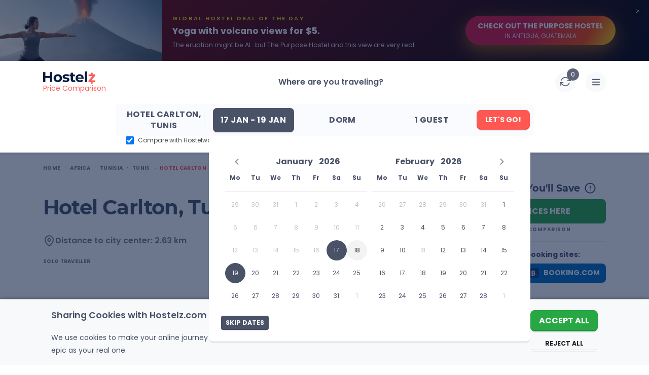

--- FILE ---
content_type: text/html; charset=UTF-8
request_url: https://www.hostelz.com/hostel/35942-Hotel-Carlton
body_size: 161271
content:
<!DOCTYPE html>
<html lang="en">
<head>
    <meta charset="utf-8">
    <meta name="viewport" content="width=device-width, initial-scale=1">

    
    <link id="favicon" rel="shortcut icon" href="/favicon.ico">
    <link id="favicon32" rel="icon" type="image/png" sizes="32x32" href="/favicon-32x32.png">
    <link id="favicon16" rel="icon" type="image/png" sizes="16x16" href="/favicon-16x16.png">
    <link id="appleTouch120" rel="apple-touch-icon" sizes="120x120" href="/apple-icon-120x120.png"> 
    <link id="appleTouch152" rel="apple-touch-icon" sizes="152x152" href="/apple-icon-152x152.png">
    <link id="appleTouch180" rel="apple-touch-icon" sizes="180x180" href="/apple-touch-icon.png">
    <link id="maskIcon" rel="mask-icon" href="/safari-pinned-tab.svg" color="#ff6059">

    <meta name="apple-mobile-web-app-title" content="Hostelz">
    <meta name="application-name" content="Hostelz">
    <meta name="msapplication-TileColor" content="#ff6059">
    <meta name="theme-color" content="#ffffff">

            <!-- Google Tag Manager -->
        <script>(function(w,d,s,l,i){w[l]=w[l]||[];w[l].push({'gtm.start':
                        new Date().getTime(),event:'gtm.js'});var f=d.getElementsByTagName(s)[0],
                    j=d.createElement(s),dl=l!='dataLayer'?'&l='+l:'';j.async=true;j.src=
                    'https://www.googletagmanager.com/gtm.js?id='+i+dl;f.parentNode.insertBefore(j,f);
            })(window,document,'script','dataLayer','GTM-PRVM5HX');</script>
        <!-- End Google Tag Manager -->
    
    <script type="text/javascript">const Ziggy={"url":"https:\/\/www.hostelz.com","port":null,"defaults":{},"routes":{"images":{"uri":"images\/{path}","methods":["GET","HEAD"],"wheres":{"path":".*"},"parameters":["path"]},"searchAutocomplete":{"uri":"search-autocomplete","methods":["GET","HEAD"]},"track-filter-usage":{"uri":"track-filter-usage","methods":["POST"],"domain":"www.hostelz.com"},"home":{"uri":"\/","methods":["GET","POST","HEAD"],"domain":"www.hostelz.com"},"allContinents":{"uri":"hostels-in","methods":["GET","HEAD"],"domain":"www.hostelz.com"},"cityMarkerPoints":{"uri":"city-marker","methods":["GET","HEAD"],"domain":"www.hostelz.com"},"comparison":{"uri":"compare","methods":["GET","HEAD"],"domain":"www.hostelz.com"},"articles":{"uri":"articles\/{slug?}","methods":["GET","HEAD"],"domain":"www.hostelz.com","parameters":["slug"]},"howCompareHostelPrices":{"uri":"how-to-compare-hostel-prices-hostelz","methods":["GET","HEAD"],"domain":"www.hostelz.com"},"comparingOTAs":{"uri":"hostelworld-vs-booking-vs-hostelz-best-hostel-website-comparison","methods":["GET","HEAD"],"domain":"www.hostelz.com"},"comparingTravelInsurances":{"uri":"safetywing-vs-heymondo-best-travel-insurance-comparison","methods":["GET","HEAD"],"domain":"www.hostelz.com"},"contact-us":{"uri":"contact\/{reason?}\/{contactType?}","methods":["GET","HEAD"],"domain":"www.hostelz.com","parameters":["reason","contactType"]},"wishlist:index":{"uri":"wishlists","methods":["GET","HEAD"],"domain":"www.hostelz.com"},"loginShow":{"uri":"login","methods":["GET","HEAD"],"domain":"www.hostelz.com"},"loginCreate":{"uri":"login","methods":["POST"],"domain":"www.hostelz.com"},"logout":{"uri":"logout","methods":["GET","HEAD"],"domain":"www.hostelz.com"},"signupShow":{"uri":"signup","methods":["GET","HEAD"],"domain":"www.hostelz.com"},"signupSendEmail":{"uri":"signup","methods":["POST"],"domain":"www.hostelz.com"},"signupHandleEmailVerification":{"uri":"signup\/emailVerification\/{emailVerificationToken}","methods":["POST"],"domain":"www.hostelz.com","parameters":["emailVerificationToken"]},"listingCorrection":{"uri":"listing-correction\/{listingID}","methods":["GET","HEAD","POST","PUT","PATCH","DELETE","OPTIONS"],"domain":"www.hostelz.com","parameters":["listingID"]},"submitRating":{"uri":"submit-rating\/{listing}","methods":["POST"],"domain":"www.hostelz.com","parameters":["listing"],"bindings":{"listing":"id"}},"verifyRatingCreate":{"uri":"verify-rating\/{rating}","methods":["POST"],"domain":"www.hostelz.com","parameters":["rating"],"bindings":{"rating":"id"}},"afterBookingRatingCreate":{"uri":"booking-rating\/{booking}\/{verificationCode}","methods":["POST"],"domain":"www.hostelz.com","parameters":["booking","verificationCode"],"bindings":{"booking":"id"}},"submitNewListing":{"uri":"new-listing","methods":["GET","HEAD","POST","PUT","PATCH","DELETE","OPTIONS"],"domain":"secure.hostelz.com"},"user:menu":{"uri":"user","methods":["GET","HEAD","POST","PUT","PATCH","DELETE","OPTIONS"],"domain":"secure.hostelz.com"},"user:settings":{"uri":"user\/settings\/{userAction}","methods":["GET","HEAD","POST","PUT","PATCH","DELETE","OPTIONS"],"domain":"secure.hostelz.com","parameters":["userAction"]},"change-language":{"uri":"lang\/{langCode}","methods":["GET","HEAD"],"parameters":["langCode"]}}};!function(t,r){"object"==typeof exports&&"undefined"!=typeof module?module.exports=r():"function"==typeof define&&define.amd?define(r):(t||self).route=r()}(this,function(){function t(t,r){for(var n=0;n<r.length;n++){var e=r[n];e.enumerable=e.enumerable||!1,e.configurable=!0,"value"in e&&(e.writable=!0),Object.defineProperty(t,u(e.key),e)}}function r(r,n,e){return n&&t(r.prototype,n),e&&t(r,e),Object.defineProperty(r,"prototype",{writable:!1}),r}function n(){return n=Object.assign?Object.assign.bind():function(t){for(var r=1;r<arguments.length;r++){var n=arguments[r];for(var e in n)({}).hasOwnProperty.call(n,e)&&(t[e]=n[e])}return t},n.apply(null,arguments)}function e(t){return e=Object.setPrototypeOf?Object.getPrototypeOf.bind():function(t){return t.__proto__||Object.getPrototypeOf(t)},e(t)}function o(){try{var t=!Boolean.prototype.valueOf.call(Reflect.construct(Boolean,[],function(){}))}catch(t){}return(o=function(){return!!t})()}function i(t,r){return i=Object.setPrototypeOf?Object.setPrototypeOf.bind():function(t,r){return t.__proto__=r,t},i(t,r)}function u(t){var r=function(t){if("object"!=typeof t||!t)return t;var r=t[Symbol.toPrimitive];if(void 0!==r){var n=r.call(t,"string");if("object"!=typeof n)return n;throw new TypeError("@@toPrimitive must return a primitive value.")}return String(t)}(t);return"symbol"==typeof r?r:r+""}function f(t){var r="function"==typeof Map?new Map:void 0;return f=function(t){if(null===t||!function(t){try{return-1!==Function.toString.call(t).indexOf("[native code]")}catch(r){return"function"==typeof t}}(t))return t;if("function"!=typeof t)throw new TypeError("Super expression must either be null or a function");if(void 0!==r){if(r.has(t))return r.get(t);r.set(t,n)}function n(){return function(t,r,n){if(o())return Reflect.construct.apply(null,arguments);var e=[null];e.push.apply(e,r);var u=new(t.bind.apply(t,e));return n&&i(u,n.prototype),u}(t,arguments,e(this).constructor)}return n.prototype=Object.create(t.prototype,{constructor:{value:n,enumerable:!1,writable:!0,configurable:!0}}),i(n,t)},f(t)}var a=String.prototype.replace,c=/%20/g,l="RFC3986",s={default:l,formatters:{RFC1738:function(t){return a.call(t,c,"+")},RFC3986:function(t){return String(t)}},RFC1738:"RFC1738",RFC3986:l},v=Object.prototype.hasOwnProperty,p=Array.isArray,y=function(){for(var t=[],r=0;r<256;++r)t.push("%"+((r<16?"0":"")+r.toString(16)).toUpperCase());return t}(),d=function(t,r){for(var n=r&&r.plainObjects?Object.create(null):{},e=0;e<t.length;++e)void 0!==t[e]&&(n[e]=t[e]);return n},b={arrayToObject:d,assign:function(t,r){return Object.keys(r).reduce(function(t,n){return t[n]=r[n],t},t)},combine:function(t,r){return[].concat(t,r)},compact:function(t){for(var r=[{obj:{o:t},prop:"o"}],n=[],e=0;e<r.length;++e)for(var o=r[e],i=o.obj[o.prop],u=Object.keys(i),f=0;f<u.length;++f){var a=u[f],c=i[a];"object"==typeof c&&null!==c&&-1===n.indexOf(c)&&(r.push({obj:i,prop:a}),n.push(c))}return function(t){for(;t.length>1;){var r=t.pop(),n=r.obj[r.prop];if(p(n)){for(var e=[],o=0;o<n.length;++o)void 0!==n[o]&&e.push(n[o]);r.obj[r.prop]=e}}}(r),t},decode:function(t,r,n){var e=t.replace(/\+/g," ");if("iso-8859-1"===n)return e.replace(/%[0-9a-f]{2}/gi,unescape);try{return decodeURIComponent(e)}catch(t){return e}},encode:function(t,r,n,e,o){if(0===t.length)return t;var i=t;if("symbol"==typeof t?i=Symbol.prototype.toString.call(t):"string"!=typeof t&&(i=String(t)),"iso-8859-1"===n)return escape(i).replace(/%u[0-9a-f]{4}/gi,function(t){return"%26%23"+parseInt(t.slice(2),16)+"%3B"});for(var u="",f=0;f<i.length;++f){var a=i.charCodeAt(f);45===a||46===a||95===a||126===a||a>=48&&a<=57||a>=65&&a<=90||a>=97&&a<=122||o===s.RFC1738&&(40===a||41===a)?u+=i.charAt(f):a<128?u+=y[a]:a<2048?u+=y[192|a>>6]+y[128|63&a]:a<55296||a>=57344?u+=y[224|a>>12]+y[128|a>>6&63]+y[128|63&a]:(a=65536+((1023&a)<<10|1023&i.charCodeAt(f+=1)),u+=y[240|a>>18]+y[128|a>>12&63]+y[128|a>>6&63]+y[128|63&a])}return u},isBuffer:function(t){return!(!t||"object"!=typeof t||!(t.constructor&&t.constructor.isBuffer&&t.constructor.isBuffer(t)))},isRegExp:function(t){return"[object RegExp]"===Object.prototype.toString.call(t)},maybeMap:function(t,r){if(p(t)){for(var n=[],e=0;e<t.length;e+=1)n.push(r(t[e]));return n}return r(t)},merge:function t(r,n,e){if(!n)return r;if("object"!=typeof n){if(p(r))r.push(n);else{if(!r||"object"!=typeof r)return[r,n];(e&&(e.plainObjects||e.allowPrototypes)||!v.call(Object.prototype,n))&&(r[n]=!0)}return r}if(!r||"object"!=typeof r)return[r].concat(n);var o=r;return p(r)&&!p(n)&&(o=d(r,e)),p(r)&&p(n)?(n.forEach(function(n,o){if(v.call(r,o)){var i=r[o];i&&"object"==typeof i&&n&&"object"==typeof n?r[o]=t(i,n,e):r.push(n)}else r[o]=n}),r):Object.keys(n).reduce(function(r,o){var i=n[o];return r[o]=v.call(r,o)?t(r[o],i,e):i,r},o)}},h=Object.prototype.hasOwnProperty,g={brackets:function(t){return t+"[]"},comma:"comma",indices:function(t,r){return t+"["+r+"]"},repeat:function(t){return t}},m=Array.isArray,j=String.prototype.split,w=Array.prototype.push,O=function(t,r){w.apply(t,m(r)?r:[r])},E=Date.prototype.toISOString,R=s.default,S={addQueryPrefix:!1,allowDots:!1,charset:"utf-8",charsetSentinel:!1,delimiter:"&",encode:!0,encoder:b.encode,encodeValuesOnly:!1,format:R,formatter:s.formatters[R],indices:!1,serializeDate:function(t){return E.call(t)},skipNulls:!1,strictNullHandling:!1},k=function t(r,n,e,o,i,u,f,a,c,l,s,v,p,y){var d,h=r;if("function"==typeof f?h=f(n,h):h instanceof Date?h=l(h):"comma"===e&&m(h)&&(h=b.maybeMap(h,function(t){return t instanceof Date?l(t):t})),null===h){if(o)return u&&!p?u(n,S.encoder,y,"key",s):n;h=""}if("string"==typeof(d=h)||"number"==typeof d||"boolean"==typeof d||"symbol"==typeof d||"bigint"==typeof d||b.isBuffer(h)){if(u){var g=p?n:u(n,S.encoder,y,"key",s);if("comma"===e&&p){for(var w=j.call(String(h),","),E="",R=0;R<w.length;++R)E+=(0===R?"":",")+v(u(w[R],S.encoder,y,"value",s));return[v(g)+"="+E]}return[v(g)+"="+v(u(h,S.encoder,y,"value",s))]}return[v(n)+"="+v(String(h))]}var k,T=[];if(void 0===h)return T;if("comma"===e&&m(h))k=[{value:h.length>0?h.join(",")||null:void 0}];else if(m(f))k=f;else{var $=Object.keys(h);k=a?$.sort(a):$}for(var x=0;x<k.length;++x){var N=k[x],C="object"==typeof N&&void 0!==N.value?N.value:h[N];if(!i||null!==C){var A=m(h)?"function"==typeof e?e(n,N):n:n+(c?"."+N:"["+N+"]");O(T,t(C,A,e,o,i,u,f,a,c,l,s,v,p,y))}}return T},T=Object.prototype.hasOwnProperty,$=Array.isArray,x={allowDots:!1,allowPrototypes:!1,arrayLimit:20,charset:"utf-8",charsetSentinel:!1,comma:!1,decoder:b.decode,delimiter:"&",depth:5,ignoreQueryPrefix:!1,interpretNumericEntities:!1,parameterLimit:1e3,parseArrays:!0,plainObjects:!1,strictNullHandling:!1},N=function(t){return t.replace(/&#(\d+);/g,function(t,r){return String.fromCharCode(parseInt(r,10))})},C=function(t,r){return t&&"string"==typeof t&&r.comma&&t.indexOf(",")>-1?t.split(","):t},A=function(t,r,n,e){if(t){var o=n.allowDots?t.replace(/\.([^.[]+)/g,"[$1]"):t,i=/(\[[^[\]]*])/g,u=n.depth>0&&/(\[[^[\]]*])/.exec(o),f=u?o.slice(0,u.index):o,a=[];if(f){if(!n.plainObjects&&T.call(Object.prototype,f)&&!n.allowPrototypes)return;a.push(f)}for(var c=0;n.depth>0&&null!==(u=i.exec(o))&&c<n.depth;){if(c+=1,!n.plainObjects&&T.call(Object.prototype,u[1].slice(1,-1))&&!n.allowPrototypes)return;a.push(u[1])}return u&&a.push("["+o.slice(u.index)+"]"),function(t,r,n,e){for(var o=e?r:C(r,n),i=t.length-1;i>=0;--i){var u,f=t[i];if("[]"===f&&n.parseArrays)u=[].concat(o);else{u=n.plainObjects?Object.create(null):{};var a="["===f.charAt(0)&&"]"===f.charAt(f.length-1)?f.slice(1,-1):f,c=parseInt(a,10);n.parseArrays||""!==a?!isNaN(c)&&f!==a&&String(c)===a&&c>=0&&n.parseArrays&&c<=n.arrayLimit?(u=[])[c]=o:"__proto__"!==a&&(u[a]=o):u={0:o}}o=u}return o}(a,r,n,e)}},D=function(t,r){var n=function(t){if(!t)return x;if(null!=t.decoder&&"function"!=typeof t.decoder)throw new TypeError("Decoder has to be a function.");if(void 0!==t.charset&&"utf-8"!==t.charset&&"iso-8859-1"!==t.charset)throw new TypeError("The charset option must be either utf-8, iso-8859-1, or undefined");return{allowDots:void 0===t.allowDots?x.allowDots:!!t.allowDots,allowPrototypes:"boolean"==typeof t.allowPrototypes?t.allowPrototypes:x.allowPrototypes,arrayLimit:"number"==typeof t.arrayLimit?t.arrayLimit:x.arrayLimit,charset:void 0===t.charset?x.charset:t.charset,charsetSentinel:"boolean"==typeof t.charsetSentinel?t.charsetSentinel:x.charsetSentinel,comma:"boolean"==typeof t.comma?t.comma:x.comma,decoder:"function"==typeof t.decoder?t.decoder:x.decoder,delimiter:"string"==typeof t.delimiter||b.isRegExp(t.delimiter)?t.delimiter:x.delimiter,depth:"number"==typeof t.depth||!1===t.depth?+t.depth:x.depth,ignoreQueryPrefix:!0===t.ignoreQueryPrefix,interpretNumericEntities:"boolean"==typeof t.interpretNumericEntities?t.interpretNumericEntities:x.interpretNumericEntities,parameterLimit:"number"==typeof t.parameterLimit?t.parameterLimit:x.parameterLimit,parseArrays:!1!==t.parseArrays,plainObjects:"boolean"==typeof t.plainObjects?t.plainObjects:x.plainObjects,strictNullHandling:"boolean"==typeof t.strictNullHandling?t.strictNullHandling:x.strictNullHandling}}(r);if(""===t||null==t)return n.plainObjects?Object.create(null):{};for(var e="string"==typeof t?function(t,r){var n,e={},o=(r.ignoreQueryPrefix?t.replace(/^\?/,""):t).split(r.delimiter,Infinity===r.parameterLimit?void 0:r.parameterLimit),i=-1,u=r.charset;if(r.charsetSentinel)for(n=0;n<o.length;++n)0===o[n].indexOf("utf8=")&&("utf8=%E2%9C%93"===o[n]?u="utf-8":"utf8=%26%2310003%3B"===o[n]&&(u="iso-8859-1"),i=n,n=o.length);for(n=0;n<o.length;++n)if(n!==i){var f,a,c=o[n],l=c.indexOf("]="),s=-1===l?c.indexOf("="):l+1;-1===s?(f=r.decoder(c,x.decoder,u,"key"),a=r.strictNullHandling?null:""):(f=r.decoder(c.slice(0,s),x.decoder,u,"key"),a=b.maybeMap(C(c.slice(s+1),r),function(t){return r.decoder(t,x.decoder,u,"value")})),a&&r.interpretNumericEntities&&"iso-8859-1"===u&&(a=N(a)),c.indexOf("[]=")>-1&&(a=$(a)?[a]:a),e[f]=T.call(e,f)?b.combine(e[f],a):a}return e}(t,n):t,o=n.plainObjects?Object.create(null):{},i=Object.keys(e),u=0;u<i.length;++u){var f=i[u],a=A(f,e[f],n,"string"==typeof t);o=b.merge(o,a,n)}return b.compact(o)},P=/*#__PURE__*/function(){function t(t,r,n){var e,o;this.name=t,this.definition=r,this.bindings=null!=(e=r.bindings)?e:{},this.wheres=null!=(o=r.wheres)?o:{},this.config=n}var n=t.prototype;return n.matchesUrl=function(t){var r,n=this;if(!this.definition.methods.includes("GET"))return!1;var e=this.template.replace(/[.*+$()[\]]/g,"\\$&").replace(/(\/?){([^}?]*)(\??)}/g,function(t,r,e,o){var i,u="(?<"+e+">"+((null==(i=n.wheres[e])?void 0:i.replace(/(^\^)|(\$$)/g,""))||"[^/?]+")+")";return o?"("+r+u+")?":""+r+u}).replace(/^\w+:\/\//,""),o=t.replace(/^\w+:\/\//,"").split("?"),i=o[0],u=o[1],f=null!=(r=new RegExp("^"+e+"/?$").exec(i))?r:new RegExp("^"+e+"/?$").exec(decodeURI(i));if(f){for(var a in f.groups)f.groups[a]="string"==typeof f.groups[a]?decodeURIComponent(f.groups[a]):f.groups[a];return{params:f.groups,query:D(u)}}return!1},n.compile=function(t){var r=this;return this.parameterSegments.length?this.template.replace(/{([^}?]+)(\??)}/g,function(n,e,o){var i,u;if(!o&&[null,void 0].includes(t[e]))throw new Error("Ziggy error: '"+e+"' parameter is required for route '"+r.name+"'.");if(r.wheres[e]&&!new RegExp("^"+(o?"("+r.wheres[e]+")?":r.wheres[e])+"$").test(null!=(u=t[e])?u:""))throw new Error("Ziggy error: '"+e+"' parameter '"+t[e]+"' does not match required format '"+r.wheres[e]+"' for route '"+r.name+"'.");return encodeURI(null!=(i=t[e])?i:"").replace(/%7C/g,"|").replace(/%25/g,"%").replace(/\$/g,"%24")}).replace(this.config.absolute?/(\.[^/]+?)(\/\/)/:/(^)(\/\/)/,"$1/").replace(/\/+$/,""):this.template},r(t,[{key:"template",get:function(){var t=(this.origin+"/"+this.definition.uri).replace(/\/+$/,"");return""===t?"/":t}},{key:"origin",get:function(){return this.config.absolute?this.definition.domain?""+this.config.url.match(/^\w+:\/\//)[0]+this.definition.domain+(this.config.port?":"+this.config.port:""):this.config.url:""}},{key:"parameterSegments",get:function(){var t,r;return null!=(t=null==(r=this.template.match(/{[^}?]+\??}/g))?void 0:r.map(function(t){return{name:t.replace(/{|\??}/g,""),required:!/\?}$/.test(t)}}))?t:[]}}])}(),F=/*#__PURE__*/function(t){function e(r,e,o,i){var u;if(void 0===o&&(o=!0),(u=t.call(this)||this).t=null!=i?i:"undefined"!=typeof Ziggy?Ziggy:null==globalThis?void 0:globalThis.Ziggy,u.t=n({},u.t,{absolute:o}),r){if(!u.t.routes[r])throw new Error("Ziggy error: route '"+r+"' is not in the route list.");u.i=new P(r,u.t.routes[r],u.t),u.u=u.l(e)}return u}var o,u;u=t,(o=e).prototype=Object.create(u.prototype),o.prototype.constructor=o,i(o,u);var f=e.prototype;return f.toString=function(){var t=this,r=Object.keys(this.u).filter(function(r){return!t.i.parameterSegments.some(function(t){return t.name===r})}).filter(function(t){return"_query"!==t}).reduce(function(r,e){var o;return n({},r,((o={})[e]=t.u[e],o))},{});return this.i.compile(this.u)+function(t,r){var n,e=t,o=function(t){if(!t)return S;if(null!=t.encoder&&"function"!=typeof t.encoder)throw new TypeError("Encoder has to be a function.");var r=t.charset||S.charset;if(void 0!==t.charset&&"utf-8"!==t.charset&&"iso-8859-1"!==t.charset)throw new TypeError("The charset option must be either utf-8, iso-8859-1, or undefined");var n=s.default;if(void 0!==t.format){if(!h.call(s.formatters,t.format))throw new TypeError("Unknown format option provided.");n=t.format}var e=s.formatters[n],o=S.filter;return("function"==typeof t.filter||m(t.filter))&&(o=t.filter),{addQueryPrefix:"boolean"==typeof t.addQueryPrefix?t.addQueryPrefix:S.addQueryPrefix,allowDots:void 0===t.allowDots?S.allowDots:!!t.allowDots,charset:r,charsetSentinel:"boolean"==typeof t.charsetSentinel?t.charsetSentinel:S.charsetSentinel,delimiter:void 0===t.delimiter?S.delimiter:t.delimiter,encode:"boolean"==typeof t.encode?t.encode:S.encode,encoder:"function"==typeof t.encoder?t.encoder:S.encoder,encodeValuesOnly:"boolean"==typeof t.encodeValuesOnly?t.encodeValuesOnly:S.encodeValuesOnly,filter:o,format:n,formatter:e,serializeDate:"function"==typeof t.serializeDate?t.serializeDate:S.serializeDate,skipNulls:"boolean"==typeof t.skipNulls?t.skipNulls:S.skipNulls,sort:"function"==typeof t.sort?t.sort:null,strictNullHandling:"boolean"==typeof t.strictNullHandling?t.strictNullHandling:S.strictNullHandling}}(r);"function"==typeof o.filter?e=(0,o.filter)("",e):m(o.filter)&&(n=o.filter);var i=[];if("object"!=typeof e||null===e)return"";var u=g[r&&r.arrayFormat in g?r.arrayFormat:r&&"indices"in r?r.indices?"indices":"repeat":"indices"];n||(n=Object.keys(e)),o.sort&&n.sort(o.sort);for(var f=0;f<n.length;++f){var a=n[f];o.skipNulls&&null===e[a]||O(i,k(e[a],a,u,o.strictNullHandling,o.skipNulls,o.encode?o.encoder:null,o.filter,o.sort,o.allowDots,o.serializeDate,o.format,o.formatter,o.encodeValuesOnly,o.charset))}var c=i.join(o.delimiter),l=!0===o.addQueryPrefix?"?":"";return o.charsetSentinel&&(l+="iso-8859-1"===o.charset?"utf8=%26%2310003%3B&":"utf8=%E2%9C%93&"),c.length>0?l+c:""}(n({},r,this.u._query),{addQueryPrefix:!0,arrayFormat:"indices",encodeValuesOnly:!0,skipNulls:!0,encoder:function(t,r){return"boolean"==typeof t?Number(t):r(t)}})},f.v=function(t){var r=this;t?this.t.absolute&&t.startsWith("/")&&(t=this.p().host+t):t=this.h();var e={},o=Object.entries(this.t.routes).find(function(n){return e=new P(n[0],n[1],r.t).matchesUrl(t)})||[void 0,void 0];return n({name:o[0]},e,{route:o[1]})},f.h=function(){var t=this.p(),r=t.pathname,n=t.search;return(this.t.absolute?t.host+r:r.replace(this.t.url.replace(/^\w*:\/\/[^/]+/,""),"").replace(/^\/+/,"/"))+n},f.current=function(t,r){var e=this.v(),o=e.name,i=e.params,u=e.query,f=e.route;if(!t)return o;var a=new RegExp("^"+t.replace(/\./g,"\\.").replace(/\*/g,".*")+"$").test(o);if([null,void 0].includes(r)||!a)return a;var c=new P(o,f,this.t);r=this.l(r,c);var l=n({},i,u);if(Object.values(r).every(function(t){return!t})&&!Object.values(l).some(function(t){return void 0!==t}))return!0;var s=function(t,r){return Object.entries(t).every(function(t){var n=t[0],e=t[1];return Array.isArray(e)&&Array.isArray(r[n])?e.every(function(t){return r[n].includes(t)}):"object"==typeof e&&"object"==typeof r[n]&&null!==e&&null!==r[n]?s(e,r[n]):r[n]==e})};return s(r,l)},f.p=function(){var t,r,n,e,o,i,u="undefined"!=typeof window?window.location:{},f=u.host,a=u.pathname,c=u.search;return{host:null!=(t=null==(r=this.t.location)?void 0:r.host)?t:void 0===f?"":f,pathname:null!=(n=null==(e=this.t.location)?void 0:e.pathname)?n:void 0===a?"":a,search:null!=(o=null==(i=this.t.location)?void 0:i.search)?o:void 0===c?"":c}},f.has=function(t){return this.t.routes.hasOwnProperty(t)},f.l=function(t,r){var e=this;void 0===t&&(t={}),void 0===r&&(r=this.i),null!=t||(t={}),t=["string","number"].includes(typeof t)?[t]:t;var o=r.parameterSegments.filter(function(t){return!e.t.defaults[t.name]});if(Array.isArray(t))t=t.reduce(function(t,r,e){var i,u;return n({},t,o[e]?((i={})[o[e].name]=r,i):"object"==typeof r?r:((u={})[r]="",u))},{});else if(1===o.length&&!t[o[0].name]&&(t.hasOwnProperty(Object.values(r.bindings)[0])||t.hasOwnProperty("id"))){var i;(i={})[o[0].name]=t,t=i}return n({},this.m(r),this.j(t,r))},f.m=function(t){var r=this;return t.parameterSegments.filter(function(t){return r.t.defaults[t.name]}).reduce(function(t,e,o){var i,u=e.name;return n({},t,((i={})[u]=r.t.defaults[u],i))},{})},f.j=function(t,r){var e=r.bindings,o=r.parameterSegments;return Object.entries(t).reduce(function(t,r){var i,u,f=r[0],a=r[1];if(!a||"object"!=typeof a||Array.isArray(a)||!o.some(function(t){return t.name===f}))return n({},t,((u={})[f]=a,u));if(!a.hasOwnProperty(e[f])){if(!a.hasOwnProperty("id"))throw new Error("Ziggy error: object passed as '"+f+"' parameter is missing route model binding key '"+e[f]+"'.");e[f]="id"}return n({},t,((i={})[f]=a[e[f]],i))},{})},f.valueOf=function(){return this.toString()},r(e,[{key:"params",get:function(){var t=this.v();return n({},t.params,t.query)}},{key:"routeParams",get:function(){return this.v().params}},{key:"queryParams",get:function(){return this.v().query}}])}(/*#__PURE__*/f(String));return function(t,r,n,e){var o=new F(t,r,n,e);return t?o.toString():o}});
</script>    <link rel="preload" as="style" href="https://www.hostelz.com/build/assets/TheHeader-Bmuytr8a.css" /><link rel="preload" as="style" href="https://www.hostelz.com/build/assets/_colors-DpXB2YuM.css" /><link rel="preload" as="style" href="https://www.hostelz.com/build/assets/TheBreadcrumbs-ChsETfCG.css" /><link rel="preload" as="style" href="https://www.hostelz.com/build/assets/ListingTop-DmpUT4pk.css" /><link rel="preload" as="style" href="https://www.hostelz.com/build/assets/swiper-Be9b3THL.css" /><link rel="preload" as="style" href="https://www.hostelz.com/build/assets/ListingBottom-Codim2kh.css" /><link rel="preload" as="style" href="https://www.hostelz.com/build/assets/ListingTabs-DKqCbMB9.css" /><link rel="preload" as="style" href="https://www.hostelz.com/build/assets/FacilitiesAndAmenitiesTab-CN_cn-qs.css" /><link rel="preload" as="style" href="https://www.hostelz.com/build/assets/ReviewsTab-CMWU-TZq.css" /><link rel="preload" as="style" href="https://www.hostelz.com/build/assets/DescriptionTab-CozU6e3O.css" /><link rel="preload" as="style" href="https://www.hostelz.com/build/assets/MapTab-2ea92N4o.css" /><link rel="preload" as="style" href="https://www.hostelz.com/build/assets/ComparePricesTab-DphsgfE9.css" /><link rel="preload" as="style" href="https://www.hostelz.com/build/assets/TheToast-BI-QdxsW.css" /><link rel="preload" as="style" href="https://www.hostelz.com/build/assets/BannerSignup-BnrF-UEy.css" /><link rel="preload" as="style" href="https://www.hostelz.com/build/assets/SearchCounter-BqsUgSdC.css" /><link rel="preload" as="style" href="https://www.hostelz.com/build/assets/AutocompleteSuggestions-31rpHZhc.css" /><link rel="preload" as="style" href="https://www.hostelz.com/build/assets/AgeRangesSelect-woI6Az6Y.css" /><link rel="preload" as="style" href="https://www.hostelz.com/build/assets/AppModal-BROiuhod.css" /><link rel="preload" as="style" href="https://www.hostelz.com/build/assets/ListingSwiper-BSy5h_pk.css" /><link rel="preload" as="style" href="https://www.hostelz.com/build/assets/pagination-BcomKzf1.css" /><link rel="preload" as="style" href="https://www.hostelz.com/build/assets/ListingModalContent-DdyYZgt_.css" /><link rel="preload" as="style" href="https://www.hostelz.com/build/assets/ReviewItem-DJLUGNAd.css" /><link rel="preload" as="style" href="https://www.hostelz.com/build/assets/ListingList-B84U-G6E.css" /><link rel="preload" as="style" href="https://www.hostelz.com/build/assets/ComparisonIcon-cdbkDWhG.css" /><link rel="preload" as="style" href="https://www.hostelz.com/build/assets/TwoFieldsLoginModalContent-D_8EIFl3.css" /><link rel="preload" as="style" href="https://www.hostelz.com/build/assets/TwoFieldsLoginForm-DQEwqzoj.css" /><link rel="preload" as="style" href="https://www.hostelz.com/build/assets/TheTooltip-DJ9vgXtf.css" /><link rel="preload" as="style" href="https://www.hostelz.com/build/assets/SpecialGuides-Bjmc0Gjj.css" /><link rel="preload" as="style" href="https://www.hostelz.com/build/assets/ToggleSection-DLB_ru9E.css" /><link rel="preload" as="style" href="https://www.hostelz.com/build/assets/TheAccordionArrows-lAvpWrkF.css" /><link rel="preload" as="style" href="https://www.hostelz.com/build/assets/ToggleElement-8ERQUPOr.css" /><link rel="preload" as="style" href="https://www.hostelz.com/build/assets/SignupSidebar-BH8Fff1j.css" /><link rel="preload" as="style" href="https://www.hostelz.com/build/assets/HiddenGemz-BopOST08.css" /><link rel="preload" as="style" href="https://www.hostelz.com/build/assets/TheImageWebpThumb-D0TLM8M3.css" /><link rel="preload" as="style" href="https://www.hostelz.com/build/assets/OneFieldSignUpForm-B_ZSL8bY.css" /><link rel="preload" as="style" href="https://www.hostelz.com/build/assets/RatingReviews-CB0Da2c_.css" /><link rel="preload" as="style" href="https://www.hostelz.com/build/assets/DescriptionTabModalContent-mtNzx1SI.css" /><link rel="preload" as="style" href="https://www.hostelz.com/build/assets/ComparePriceCard-uwUbRRaJ.css" /><link rel="preload" as="style" href="https://www.hostelz.com/build/assets/HostelsListItemSlider-K6ipR1D8.css" /><link rel="preload" as="style" href="https://www.hostelz.com/build/assets/TheLoading-aF5EMhTs.css" /><link rel="preload" as="style" href="https://www.hostelz.com/build/assets/MaxNightBanner-BRQaerBO.css" /><link rel="modulepreload" as="script" href="https://www.hostelz.com/build/assets/app-CwXHMxHr.js" /><link rel="modulepreload" as="script" href="https://www.hostelz.com/build/assets/TheListing-Q2CQ4Y2q.js" /><link rel="modulepreload" as="script" href="https://www.hostelz.com/build/assets/TheHeader-GzsE6Zx2.js" /><link rel="modulepreload" as="script" href="https://www.hostelz.com/build/assets/TheBreadcrumbs-Cq0rTzZl.js" /><link rel="modulepreload" as="script" href="https://www.hostelz.com/build/assets/ListingTop-BgzNxkfh.js" /><link rel="modulepreload" as="script" href="https://www.hostelz.com/build/assets/ListingBottom-DDEsdXG2.js" /><link rel="modulepreload" as="script" href="https://www.hostelz.com/build/assets/ListingTabs-BtlZvcNQ.js" /><link rel="modulepreload" as="script" href="https://www.hostelz.com/build/assets/FacilitiesAndAmenitiesTab-Dr9u1Yhb.js" /><link rel="modulepreload" as="script" href="https://www.hostelz.com/build/assets/listingTabsLogic-Bf-PQEnm.js" /><link rel="modulepreload" as="script" href="https://www.hostelz.com/build/assets/header-DTDDiRzq.js" /><link rel="modulepreload" as="script" href="https://www.hostelz.com/build/assets/ReviewsTab-CPRPcvtP.js" /><link rel="modulepreload" as="script" href="https://www.hostelz.com/build/assets/DescriptionTab-CYZGxpNd.js" /><link rel="modulepreload" as="script" href="https://www.hostelz.com/build/assets/MapTab-COpW1jSG.js" /><link rel="modulepreload" as="script" href="https://www.hostelz.com/build/assets/map--bho9RY0.js" /><link rel="modulepreload" as="script" href="https://www.hostelz.com/build/assets/ComparePricesTab-CnbfqPKm.js" /><link rel="modulepreload" as="script" href="https://www.hostelz.com/build/assets/authorization-D30dZ2d0.js" /><link rel="modulepreload" as="script" href="https://www.hostelz.com/build/assets/toastLogic-dIrLBrnJ.js" /><link rel="modulepreload" as="script" href="https://www.hostelz.com/build/assets/PageEditLink.vue_vue_type_script_setup_true_lang-DamDIcZP.js" /><link rel="modulepreload" as="script" href="https://www.hostelz.com/build/assets/listingTabs-D5586jvp.js" /><link rel="modulepreload" as="script" href="https://www.hostelz.com/build/assets/TheToast-Dyqjew5h.js" /><link rel="modulepreload" as="script" href="https://www.hostelz.com/build/assets/use-currency-BGFJLP9Z.js" /><link rel="modulepreload" as="script" href="https://www.hostelz.com/build/assets/index-DUi0b9Cb.js" /><link rel="modulepreload" as="script" href="https://www.hostelz.com/build/assets/bottomBarState-CyKiRrhq.js" /><link rel="modulepreload" as="script" href="https://www.hostelz.com/build/assets/_plugin-vue_export-helper-DlAUqK2U.js" /><link rel="modulepreload" as="script" href="https://www.hostelz.com/build/assets/TheIcon.vue_vue_type_script_setup_true_lang-DTZSN7tc.js" /><link rel="modulepreload" as="script" href="https://www.hostelz.com/build/assets/BannerSignup.vue_vue_type_script_setup_true_lang-BrxrDEtC.js" /><link rel="modulepreload" as="script" href="https://www.hostelz.com/build/assets/TheSchema.vue_vue_type_script_setup_true_lang-Bww3ttfj.js" /><link rel="modulepreload" as="script" href="https://www.hostelz.com/build/assets/index-Xg6lnM3s.js" /><link rel="modulepreload" as="script" href="https://www.hostelz.com/build/assets/index-PVh9624Y.js" /><link rel="modulepreload" as="script" href="https://www.hostelz.com/build/assets/use-comparison-B9uEv02k.js" /><link rel="modulepreload" as="script" href="https://www.hostelz.com/build/assets/mobile-CEP4-Yqo.js" /><link rel="modulepreload" as="script" href="https://www.hostelz.com/build/assets/Search-BgKbBEUA.js" /><link rel="modulepreload" as="script" href="https://www.hostelz.com/build/assets/HeaderSearchResultEmitType-BIyYOKDp.js" /><link rel="modulepreload" as="script" href="https://www.hostelz.com/build/assets/dayjs.min-DUlfNE-R.js" /><link rel="modulepreload" as="script" href="https://www.hostelz.com/build/assets/SearchCounter.vue_vue_type_script_setup_true_lang-LlqO6HYI.js" /><link rel="modulepreload" as="script" href="https://www.hostelz.com/build/assets/browserInfo-B4v8kR5N.js" /><link rel="modulepreload" as="script" href="https://www.hostelz.com/build/assets/index-Y-WyS8ph.js" /><link rel="modulepreload" as="script" href="https://www.hostelz.com/build/assets/use-location-search-C7qSILiO.js" /><link rel="modulepreload" as="script" href="https://www.hostelz.com/build/assets/use-listing-search-BGVdUShQ.js" /><link rel="modulepreload" as="script" href="https://www.hostelz.com/build/assets/Filters-CXFO4U-2.js" /><link rel="modulepreload" as="script" href="https://www.hostelz.com/build/assets/AutocompleteSuggestions-DM074cyU.js" /><link rel="modulepreload" as="script" href="https://www.hostelz.com/build/assets/AgeRangesSelect-DFQjxUI6.js" /><link rel="modulepreload" as="script" href="https://www.hostelz.com/build/assets/AppModal-BdX_HfRG.js" /><link rel="modulepreload" as="script" href="https://www.hostelz.com/build/assets/searchPlaceByCriteria-bnmXmme_.js" /><link rel="modulepreload" as="script" href="https://www.hostelz.com/build/assets/TheHeaderLogic-CgcJjG3R.js" /><link rel="modulepreload" as="script" href="https://www.hostelz.com/build/assets/use-esc-close-C4hrF62w.js" /><link rel="modulepreload" as="script" href="https://www.hostelz.com/build/assets/use-scroll-_-open-search-B6ReOYf0.js" /><link rel="modulepreload" as="script" href="https://www.hostelz.com/build/assets/ListingSwiper-DrRKH5XN.js" /><link rel="modulepreload" as="script" href="https://www.hostelz.com/build/assets/swiper-vue-BHcHA3Fo.js" /><link rel="modulepreload" as="script" href="https://www.hostelz.com/build/assets/pagination-Bd8a3gCq.js" /><link rel="modulepreload" as="script" href="https://www.hostelz.com/build/assets/ListingModalContent-HJ5YJjSM.js" /><link rel="modulepreload" as="script" href="https://www.hostelz.com/build/assets/ReviewItem-DTyUDai0.js" /><link rel="modulepreload" as="script" href="https://www.hostelz.com/build/assets/ListingList-CNTmEAZy.js" /><link rel="modulepreload" as="script" href="https://www.hostelz.com/build/assets/ListingListIcon.vue_vue_type_script_setup_true_lang-C_rsTwMY.js" /><link rel="modulepreload" as="script" href="https://www.hostelz.com/build/assets/ComparisonIcon-Bgz02vKP.js" /><link rel="modulepreload" as="script" href="https://www.hostelz.com/build/assets/TwoFieldsLoginModalContent-BG2GKbkj.js" /><link rel="modulepreload" as="script" href="https://www.hostelz.com/build/assets/TwoFieldsLoginForm-DXMEIpKJ.js" /><link rel="modulepreload" as="script" href="https://www.hostelz.com/build/assets/TheTooltip-CKRn8351.js" /><link rel="modulepreload" as="script" href="https://www.hostelz.com/build/assets/utils-CE3ksX3A.js" /><link rel="modulepreload" as="script" href="https://www.hostelz.com/build/assets/SpecialGuides-Ukuxaj9w.js" /><link rel="modulepreload" as="script" href="https://www.hostelz.com/build/assets/ToggleSection-DNDoxInQ.js" /><link rel="modulepreload" as="script" href="https://www.hostelz.com/build/assets/TheAccordionArrows-BwSPKCHf.js" /><link rel="modulepreload" as="script" href="https://www.hostelz.com/build/assets/ToggleElement-pOl59OSB.js" /><link rel="modulepreload" as="script" href="https://www.hostelz.com/build/assets/accordionItemsToggle-qn0-sSK5.js" /><link rel="modulepreload" as="script" href="https://www.hostelz.com/build/assets/SignupSidebar-DR7DnEO7.js" /><link rel="modulepreload" as="script" href="https://www.hostelz.com/build/assets/HiddenGemz-jDomBxSA.js" /><link rel="modulepreload" as="script" href="https://www.hostelz.com/build/assets/TheImageWebpThumb-BBZyyKgw.js" /><link rel="modulepreload" as="script" href="https://www.hostelz.com/build/assets/OneFieldSignUpForm-pXI_Fuq0.js" /><link rel="modulepreload" as="script" href="https://www.hostelz.com/build/assets/TheCityAds.vue_vue_type_script_setup_true_lang-BrVp-lwy.js" /><link rel="modulepreload" as="script" href="https://www.hostelz.com/build/assets/RatingReviews-DZnLcOKj.js" /><link rel="modulepreload" as="script" href="https://www.hostelz.com/build/assets/DescriptionTabModalContent-YcsdwKHl.js" /><link rel="modulepreload" as="script" href="https://www.hostelz.com/build/assets/comparePriceLogic-6oSaU7qM.js" /><link rel="modulepreload" as="script" href="https://www.hostelz.com/build/assets/ComparePriceCard-DxrYi0ZR.js" /><link rel="modulepreload" as="script" href="https://www.hostelz.com/build/assets/Providers-rLZ-4nsz.js" /><link rel="modulepreload" as="script" href="https://www.hostelz.com/build/assets/HostelsListItemSlider-CJr5ojNO.js" /><link rel="modulepreload" as="script" href="https://www.hostelz.com/build/assets/TheLoading-BcPVBPE2.js" /><link rel="modulepreload" as="script" href="https://www.hostelz.com/build/assets/MaxNightBanner-0RaYHesW.js" /><link rel="stylesheet" href="https://www.hostelz.com/build/assets/TheHeader-Bmuytr8a.css" data-navigate-track="reload" /><link rel="stylesheet" href="https://www.hostelz.com/build/assets/_colors-DpXB2YuM.css" data-navigate-track="reload" /><link rel="stylesheet" href="https://www.hostelz.com/build/assets/TheBreadcrumbs-ChsETfCG.css" data-navigate-track="reload" /><link rel="stylesheet" href="https://www.hostelz.com/build/assets/ListingTop-DmpUT4pk.css" data-navigate-track="reload" /><link rel="stylesheet" href="https://www.hostelz.com/build/assets/swiper-Be9b3THL.css" data-navigate-track="reload" /><link rel="stylesheet" href="https://www.hostelz.com/build/assets/ListingBottom-Codim2kh.css" data-navigate-track="reload" /><link rel="stylesheet" href="https://www.hostelz.com/build/assets/ListingTabs-DKqCbMB9.css" data-navigate-track="reload" /><link rel="stylesheet" href="https://www.hostelz.com/build/assets/FacilitiesAndAmenitiesTab-CN_cn-qs.css" data-navigate-track="reload" /><link rel="stylesheet" href="https://www.hostelz.com/build/assets/ReviewsTab-CMWU-TZq.css" data-navigate-track="reload" /><link rel="stylesheet" href="https://www.hostelz.com/build/assets/DescriptionTab-CozU6e3O.css" data-navigate-track="reload" /><link rel="stylesheet" href="https://www.hostelz.com/build/assets/MapTab-2ea92N4o.css" data-navigate-track="reload" /><link rel="stylesheet" href="https://www.hostelz.com/build/assets/ComparePricesTab-DphsgfE9.css" data-navigate-track="reload" /><link rel="stylesheet" href="https://www.hostelz.com/build/assets/TheToast-BI-QdxsW.css" data-navigate-track="reload" /><link rel="stylesheet" href="https://www.hostelz.com/build/assets/BannerSignup-BnrF-UEy.css" data-navigate-track="reload" /><link rel="stylesheet" href="https://www.hostelz.com/build/assets/SearchCounter-BqsUgSdC.css" data-navigate-track="reload" /><link rel="stylesheet" href="https://www.hostelz.com/build/assets/AutocompleteSuggestions-31rpHZhc.css" data-navigate-track="reload" /><link rel="stylesheet" href="https://www.hostelz.com/build/assets/AgeRangesSelect-woI6Az6Y.css" data-navigate-track="reload" /><link rel="stylesheet" href="https://www.hostelz.com/build/assets/AppModal-BROiuhod.css" data-navigate-track="reload" /><link rel="stylesheet" href="https://www.hostelz.com/build/assets/ListingSwiper-BSy5h_pk.css" data-navigate-track="reload" /><link rel="stylesheet" href="https://www.hostelz.com/build/assets/pagination-BcomKzf1.css" data-navigate-track="reload" /><link rel="stylesheet" href="https://www.hostelz.com/build/assets/ListingModalContent-DdyYZgt_.css" data-navigate-track="reload" /><link rel="stylesheet" href="https://www.hostelz.com/build/assets/ReviewItem-DJLUGNAd.css" data-navigate-track="reload" /><link rel="stylesheet" href="https://www.hostelz.com/build/assets/ListingList-B84U-G6E.css" data-navigate-track="reload" /><link rel="stylesheet" href="https://www.hostelz.com/build/assets/ComparisonIcon-cdbkDWhG.css" data-navigate-track="reload" /><link rel="stylesheet" href="https://www.hostelz.com/build/assets/TwoFieldsLoginModalContent-D_8EIFl3.css" data-navigate-track="reload" /><link rel="stylesheet" href="https://www.hostelz.com/build/assets/TwoFieldsLoginForm-DQEwqzoj.css" data-navigate-track="reload" /><link rel="stylesheet" href="https://www.hostelz.com/build/assets/TheTooltip-DJ9vgXtf.css" data-navigate-track="reload" /><link rel="stylesheet" href="https://www.hostelz.com/build/assets/SpecialGuides-Bjmc0Gjj.css" data-navigate-track="reload" /><link rel="stylesheet" href="https://www.hostelz.com/build/assets/ToggleSection-DLB_ru9E.css" data-navigate-track="reload" /><link rel="stylesheet" href="https://www.hostelz.com/build/assets/TheAccordionArrows-lAvpWrkF.css" data-navigate-track="reload" /><link rel="stylesheet" href="https://www.hostelz.com/build/assets/ToggleElement-8ERQUPOr.css" data-navigate-track="reload" /><link rel="stylesheet" href="https://www.hostelz.com/build/assets/SignupSidebar-BH8Fff1j.css" data-navigate-track="reload" /><link rel="stylesheet" href="https://www.hostelz.com/build/assets/HiddenGemz-BopOST08.css" data-navigate-track="reload" /><link rel="stylesheet" href="https://www.hostelz.com/build/assets/TheImageWebpThumb-D0TLM8M3.css" data-navigate-track="reload" /><link rel="stylesheet" href="https://www.hostelz.com/build/assets/OneFieldSignUpForm-B_ZSL8bY.css" data-navigate-track="reload" /><link rel="stylesheet" href="https://www.hostelz.com/build/assets/RatingReviews-CB0Da2c_.css" data-navigate-track="reload" /><link rel="stylesheet" href="https://www.hostelz.com/build/assets/DescriptionTabModalContent-mtNzx1SI.css" data-navigate-track="reload" /><link rel="stylesheet" href="https://www.hostelz.com/build/assets/ComparePriceCard-uwUbRRaJ.css" data-navigate-track="reload" /><link rel="stylesheet" href="https://www.hostelz.com/build/assets/HostelsListItemSlider-K6ipR1D8.css" data-navigate-track="reload" /><link rel="stylesheet" href="https://www.hostelz.com/build/assets/TheLoading-aF5EMhTs.css" data-navigate-track="reload" /><link rel="stylesheet" href="https://www.hostelz.com/build/assets/MaxNightBanner-BRQaerBO.css" data-navigate-track="reload" /><script type="module" src="https://www.hostelz.com/build/assets/app-CwXHMxHr.js" data-navigate-track="reload"></script><script type="module" src="https://www.hostelz.com/build/assets/TheListing-Q2CQ4Y2q.js" data-navigate-track="reload"></script>    <meta property="og:site_name" content="Hostelz" inertia>
<meta property="og:type" content="website" inertia>
<meta name="twitter:card" content="summary" inertia>
<meta name="twitter:site" content="@hostelz" inertia>
<meta name="twitter:creator" content="@hostelz" inertia>
<meta name="p:domain_verify" content="8f16cd1b02fa89aaab4ade1941964b56" inertia>
<meta content="text/html; charset=utf-8" http-equiv="Content-Type" inertia>
<meta name="apple-mobile-web-app-title" content="Hostelz" inertia>
<link rel="manifest" href="/site.webmanifest" inertia>
<meta name="description" content="Genuine Real Reviews of Hotel Carlton, Tunis (including video + photos). Price Comparison for Hotel Carlton with Hostelz.com for a cheaper Reservation (save up to 17%)" inertia>
<meta property="og:title" content="Hotel Carlton, Tunis - Is it Worth it? NEW Reviews 2026" inertia>
<meta property="og:description" content="Genuine Real Reviews of Hotel Carlton, Tunis (including video + photos). Price Comparison for Hotel Carlton with Hostelz.com for a cheaper Reservation (save up to 17%)" inertia>
<meta property="og:image" content="https://www.hostelz.com/pics/imported/listings/big/73/5185473.jpg" inertia>
<meta property="og:url" content="https://www.hostelz.com/hostel/35942-Hotel-Carlton" inertia>
<meta property="og:locale" content="en_US" inertia>
<meta property="og:locale:alternate" content="en_GB" inertia>
<meta property="og:locale:alternate" content="en_AU" inertia>
<meta property="twitter:title" content="Hotel Carlton, Tunis - Is it Worth it? NEW Reviews 2026" inertia>
<meta property="twitter:description" content="Genuine Real Reviews of Hotel Carlton, Tunis (including video + photos). Price Comparison for Hotel Carlton with Hostelz.com for a cheaper Reservation (save up to 17%)" inertia>
<link rel="canonical" href="https://www.hostelz.com/hostel/35942-Hotel-Carlton" inertia>
<link rel="alternate" href="https://www.hostelz.com/en/hostel/35942-Hotel-Carlton" title="English" hreflang="en" inertia>
<link rel="alternate" href="https://www.hostelz.com/en/hostel/35942-Hotel-Carlton" title="English" hreflang="x-default" inertia>
<link rel="alternate" href="https://www.hostelz.com/en/hostel/35942-Hotel-Carlton" title="English (US)" hreflang="en-us" inertia>
<link rel="alternate" href="https://www.hostelz.com/en/hostel/35942-Hotel-Carlton" title="English (UK)" hreflang="en-gb" inertia>
<link rel="alternate" href="https://www.hostelz.com/en/hostel/35942-Hotel-Carlton" title="English (AU)" hreflang="en-au" inertia>
<link rel="alternate" href="https://www.hostelz.com/fr/auberge/35942-Hotel-Carlton" title="French" hreflang="fr" inertia>
<link rel="alternate" href="https://www.hostelz.com/es/hostal/35942-Hotel-Carlton" title="Spanish" hreflang="es" inertia>
<link rel="alternate" href="https://www.hostelz.com/de/hostel/35942-Hotel-Carlton" title="German" hreflang="de" inertia>
<script type="application/ld+json" inertia>{
  "@context": "https://schema.org",
  "@type": "Organization",
  "name": "Hostelz.com",
  "alternateName": "Hostelz",
  "brand": "Hostelz.com",
  "description": "Compare the best hostels worldwide with Hostelz.com. We provide comprehensive hostel reviews, ratings, and booking services to help you find the perfect hostels for your travels.",
  "url": "https://www.hostelz.com",
  "logo": "https://www.hostelz.com/images/hostelz-small.png",
  "image": "https://www.hostelz.com/images/hostelz-small.png",
  "sameAs": [
    "https://www.facebook.com/hostelz",
    "https://www.instagram.com/hostelz/",
    "https://twitter.com/hostelz",
    "https://www.tiktok.com/@hostelz",
    "https://www.linkedin.com/company/hostelz",
    "https://youtube.com/@Hostelz",
    "https://www.pinterest.com/hostelz",
    "https://www.crunchbase.com/organization/hostelz"
  ],
  "reviews": [
    {
      "@type": "Review",
      "author": {
        "@type": "Person",
        "name": "Kevin Kelly",
        "url": "https://www.wired.com/author/kevin-kelly/"
      },
      "reviewAspect": "Hostelz Recommendation",
      "reviewBody": "Hostels are a great, often overlooked resource, and Hostelz is your best bet for finding one.",
      "reviewRating": {
        "@type": "Rating",
        "ratingValue": 5,
        "bestRating": 5,
        "worstRating": 1
      },
      "publisher": {
        "@type": "Organization",
        "name": "Wired Magazine",
        "url": "https://www.wired.com/"
      }
    },
    {
      "@type": "Review",
      "author": {
        "@type": "Person",
        "name": "Arthur Frommer",
        "url": "https://www.frommers.com/bio/arthur-frommer"
      },
      "reviewAspect": "Top Hostel Search Engine",
      "reviewBody": "I'm almost certain that Hostelz.com has now moved to the top of the growing pile of hostel search engines.",
      "reviewRating": {
        "@type": "Rating",
        "ratingValue": 5,
        "bestRating": 5,
        "worstRating": 1
      },
      "publisher": {
        "@type": "Organization",
        "name": "Frommers",
        "url": "https://www.frommers.com/"
      }
    },
    {
      "@type": "Review",
      "author": {
        "@type": "Person",
        "name": "Seth Kugel",
        "url": "https://www.nytimes.com/by/seth-kugel"
      },
      "reviewAspect": "User-friendly Search Aggregator",
      "reviewBody": "… worth getting to know Hostelz.com, a search aggregator not unlike Kayak.",
      "reviewRating": {
        "@type": "Rating",
        "ratingValue": 5,
        "bestRating": 5,
        "worstRating": 1
      },
      "publisher": {
        "@type": "Organization",
        "name": "New York Times",
        "url": "https://www.nytimes.com/"
      }
    }
  ]
}</script>
<script type="application/ld+json" inertia>{
  "@context": "https://schema.org",
  "@type": "Hostel",
  "name": "Hotel Carlton",
  "url": "https://www.hostelz.com/hostel/35942-Hotel-Carlton",
  "image": "https://www.hostelz.com/pics/imported/listings/webp_thumbnails/73/5185473.webp",
  "telephone": "+21671280505",
  "hasMap": "https://maps.google.com/?q=36.800041,10.183489",
  "address": {
    "@type": "PostalAddress",
    "addressCountry": "Tunisia",
    "addressLocality": "Tunis",
    "streetAddress": "31 Av. Habib Bourguiba",
    "postalCode": "1001"
  },
  "aggregateRating": {
    "@type": "AggregateRating",
    "ratingValue": 8.4,
    "ratingCount": 3459,
    "bestRating": 10
  },
  "priceRange": "$57.21 - $195.08",
  "geo": {
    "@type": "GeoCoordinates",
    "latitude": "36.800041",
    "longitude": "10.183489"
  },
  "amenityFeature": "[\"Breakfast\",\"Wi-Fi in Lobby\\/Commons\",\"24 Hour Security\",\"Air Conditioning\",\"Bar\",\"Concierge\\/Info Desk\",\"Elevator\\/Lift\",\"Food\\/Restaurant\"]"
}</script>
<title inertia>Hotel Carlton, Tunis - Is it Worth it? NEW Reviews 2026</title></head>
<body>

<!-- Google Tag Manager (noscript) -->
<noscript><iframe src="https://www.googletagmanager.com/ns.html?id=GTM-PRVM5HX"
                  height="0" width="0" style="display:none;visibility:hidden"></iframe></noscript>
<!-- End Google Tag Manager (noscript) -->

<div id="app" data-page="{&quot;component&quot;:&quot;the-listing/TheListing&quot;,&quot;props&quot;:{&quot;errors&quot;:{},&quot;user&quot;:null,&quot;ziggy&quot;:{&quot;url&quot;:&quot;https://www.hostelz.com&quot;,&quot;port&quot;:null,&quot;defaults&quot;:[],&quot;routes&quot;:{&quot;images&quot;:{&quot;uri&quot;:&quot;images/{path}&quot;,&quot;methods&quot;:[&quot;GET&quot;,&quot;HEAD&quot;],&quot;wheres&quot;:{&quot;path&quot;:&quot;.*&quot;},&quot;parameters&quot;:[&quot;path&quot;]},&quot;searchAutocomplete&quot;:{&quot;uri&quot;:&quot;search-autocomplete&quot;,&quot;methods&quot;:[&quot;GET&quot;,&quot;HEAD&quot;]},&quot;track-filter-usage&quot;:{&quot;uri&quot;:&quot;track-filter-usage&quot;,&quot;methods&quot;:[&quot;POST&quot;],&quot;domain&quot;:&quot;www.hostelz.com&quot;},&quot;home&quot;:{&quot;uri&quot;:&quot;/&quot;,&quot;methods&quot;:[&quot;GET&quot;,&quot;POST&quot;,&quot;HEAD&quot;],&quot;domain&quot;:&quot;www.hostelz.com&quot;},&quot;allContinents&quot;:{&quot;uri&quot;:&quot;hostels-in&quot;,&quot;methods&quot;:[&quot;GET&quot;,&quot;HEAD&quot;],&quot;domain&quot;:&quot;www.hostelz.com&quot;},&quot;cityMarkerPoints&quot;:{&quot;uri&quot;:&quot;city-marker&quot;,&quot;methods&quot;:[&quot;GET&quot;,&quot;HEAD&quot;],&quot;domain&quot;:&quot;www.hostelz.com&quot;},&quot;comparison&quot;:{&quot;uri&quot;:&quot;compare&quot;,&quot;methods&quot;:[&quot;GET&quot;,&quot;HEAD&quot;],&quot;domain&quot;:&quot;www.hostelz.com&quot;},&quot;articles&quot;:{&quot;uri&quot;:&quot;articles/{slug?}&quot;,&quot;methods&quot;:[&quot;GET&quot;,&quot;HEAD&quot;],&quot;domain&quot;:&quot;www.hostelz.com&quot;,&quot;parameters&quot;:[&quot;slug&quot;]},&quot;howCompareHostelPrices&quot;:{&quot;uri&quot;:&quot;how-to-compare-hostel-prices-hostelz&quot;,&quot;methods&quot;:[&quot;GET&quot;,&quot;HEAD&quot;],&quot;domain&quot;:&quot;www.hostelz.com&quot;},&quot;comparingOTAs&quot;:{&quot;uri&quot;:&quot;hostelworld-vs-booking-vs-hostelz-best-hostel-website-comparison&quot;,&quot;methods&quot;:[&quot;GET&quot;,&quot;HEAD&quot;],&quot;domain&quot;:&quot;www.hostelz.com&quot;},&quot;comparingTravelInsurances&quot;:{&quot;uri&quot;:&quot;safetywing-vs-heymondo-best-travel-insurance-comparison&quot;,&quot;methods&quot;:[&quot;GET&quot;,&quot;HEAD&quot;],&quot;domain&quot;:&quot;www.hostelz.com&quot;},&quot;contact-us&quot;:{&quot;uri&quot;:&quot;contact/{reason?}/{contactType?}&quot;,&quot;methods&quot;:[&quot;GET&quot;,&quot;HEAD&quot;],&quot;domain&quot;:&quot;www.hostelz.com&quot;,&quot;parameters&quot;:[&quot;reason&quot;,&quot;contactType&quot;]},&quot;wishlist:index&quot;:{&quot;uri&quot;:&quot;wishlists&quot;,&quot;methods&quot;:[&quot;GET&quot;,&quot;HEAD&quot;],&quot;domain&quot;:&quot;www.hostelz.com&quot;},&quot;loginShow&quot;:{&quot;uri&quot;:&quot;login&quot;,&quot;methods&quot;:[&quot;GET&quot;,&quot;HEAD&quot;],&quot;domain&quot;:&quot;www.hostelz.com&quot;},&quot;loginCreate&quot;:{&quot;uri&quot;:&quot;login&quot;,&quot;methods&quot;:[&quot;POST&quot;],&quot;domain&quot;:&quot;www.hostelz.com&quot;},&quot;logout&quot;:{&quot;uri&quot;:&quot;logout&quot;,&quot;methods&quot;:[&quot;GET&quot;,&quot;HEAD&quot;],&quot;domain&quot;:&quot;www.hostelz.com&quot;},&quot;signupShow&quot;:{&quot;uri&quot;:&quot;signup&quot;,&quot;methods&quot;:[&quot;GET&quot;,&quot;HEAD&quot;],&quot;domain&quot;:&quot;www.hostelz.com&quot;},&quot;signupSendEmail&quot;:{&quot;uri&quot;:&quot;signup&quot;,&quot;methods&quot;:[&quot;POST&quot;],&quot;domain&quot;:&quot;www.hostelz.com&quot;},&quot;signupHandleEmailVerification&quot;:{&quot;uri&quot;:&quot;signup/emailVerification/{emailVerificationToken}&quot;,&quot;methods&quot;:[&quot;POST&quot;],&quot;domain&quot;:&quot;www.hostelz.com&quot;,&quot;parameters&quot;:[&quot;emailVerificationToken&quot;]},&quot;listingCorrection&quot;:{&quot;uri&quot;:&quot;listing-correction/{listingID}&quot;,&quot;methods&quot;:[&quot;GET&quot;,&quot;HEAD&quot;,&quot;POST&quot;,&quot;PUT&quot;,&quot;PATCH&quot;,&quot;DELETE&quot;,&quot;OPTIONS&quot;],&quot;domain&quot;:&quot;www.hostelz.com&quot;,&quot;parameters&quot;:[&quot;listingID&quot;]},&quot;submitRating&quot;:{&quot;uri&quot;:&quot;submit-rating/{listing}&quot;,&quot;methods&quot;:[&quot;POST&quot;],&quot;domain&quot;:&quot;www.hostelz.com&quot;,&quot;parameters&quot;:[&quot;listing&quot;],&quot;bindings&quot;:{&quot;listing&quot;:&quot;id&quot;}},&quot;verifyRatingCreate&quot;:{&quot;uri&quot;:&quot;verify-rating/{rating}&quot;,&quot;methods&quot;:[&quot;POST&quot;],&quot;domain&quot;:&quot;www.hostelz.com&quot;,&quot;parameters&quot;:[&quot;rating&quot;],&quot;bindings&quot;:{&quot;rating&quot;:&quot;id&quot;}},&quot;afterBookingRatingCreate&quot;:{&quot;uri&quot;:&quot;booking-rating/{booking}/{verificationCode}&quot;,&quot;methods&quot;:[&quot;POST&quot;],&quot;domain&quot;:&quot;www.hostelz.com&quot;,&quot;parameters&quot;:[&quot;booking&quot;,&quot;verificationCode&quot;],&quot;bindings&quot;:{&quot;booking&quot;:&quot;id&quot;}},&quot;submitNewListing&quot;:{&quot;uri&quot;:&quot;new-listing&quot;,&quot;methods&quot;:[&quot;GET&quot;,&quot;HEAD&quot;,&quot;POST&quot;,&quot;PUT&quot;,&quot;PATCH&quot;,&quot;DELETE&quot;,&quot;OPTIONS&quot;],&quot;domain&quot;:&quot;secure.hostelz.com&quot;},&quot;user:menu&quot;:{&quot;uri&quot;:&quot;user&quot;,&quot;methods&quot;:[&quot;GET&quot;,&quot;HEAD&quot;,&quot;POST&quot;,&quot;PUT&quot;,&quot;PATCH&quot;,&quot;DELETE&quot;,&quot;OPTIONS&quot;],&quot;domain&quot;:&quot;secure.hostelz.com&quot;},&quot;user:settings&quot;:{&quot;uri&quot;:&quot;user/settings/{userAction}&quot;,&quot;methods&quot;:[&quot;GET&quot;,&quot;HEAD&quot;,&quot;POST&quot;,&quot;PUT&quot;,&quot;PATCH&quot;,&quot;DELETE&quot;,&quot;OPTIONS&quot;],&quot;domain&quot;:&quot;secure.hostelz.com&quot;,&quot;parameters&quot;:[&quot;userAction&quot;]},&quot;change-language&quot;:{&quot;uri&quot;:&quot;lang/{langCode}&quot;,&quot;methods&quot;:[&quot;GET&quot;,&quot;HEAD&quot;],&quot;parameters&quot;:[&quot;langCode&quot;]}},&quot;location&quot;:&quot;https://www.hostelz.com/hostel/35942-Hotel-Carlton&quot;},&quot;footer&quot;:{&quot;sections&quot;:[{&quot;title&quot;:&quot;How to...&quot;,&quot;links&quot;:[{&quot;title&quot;:&quot;book hostels&quot;,&quot;url&quot;:&quot;https://www.hostelz.com/articles/when-to-book-hostels&quot;},{&quot;title&quot;:&quot;pack your backpack&quot;,&quot;url&quot;:&quot;https://www.hostelz.com/articles/what-to-pack&quot;},{&quot;title&quot;:&quot;stay first-time in a hostel&quot;,&quot;url&quot;:&quot;https://www.hostelz.com/articles/staying-in-hostels-tips&quot;,&quot;class&quot;:&quot;pb-md-3&quot;},{&quot;title&quot;:&quot;All Articles&quot;,&quot;url&quot;:&quot;https://www.hostelz.com/articles&quot;},{&quot;title&quot;:&quot;Exclusive Articles&quot;,&quot;url&quot;:&quot;https://www.hostelz.com/articles/best-hostel-tips-backpacking&quot;,&quot;badge&quot;:&quot;Pluz&quot;}]},{&quot;title&quot;:&quot;Explore&quot;,&quot;links&quot;:[{&quot;title&quot;:&quot;How Hostelz works&quot;,&quot;url&quot;:&quot;https://www.hostelz.com/how-to-compare-hostel-prices-hostelz&quot;},{&quot;title&quot;:&quot;About Us&quot;,&quot;url&quot;:&quot;https://www.hostelz.com/about&quot;},{&quot;title&quot;:&quot;Help&quot;,&quot;url&quot;:&quot;https://www.hostelz.com/faq&quot;},{&quot;title&quot;:&quot;What&#39;s New? The Changelog&quot;,&quot;url&quot;:&quot;https://www.hostelz.com/articles/hostelz-changelog&quot;},{&quot;title&quot;:&quot;Press &amp; Media&quot;,&quot;url&quot;:&quot;https://www.hostelz.com/articles/press&quot;},{&quot;title&quot;:&quot;Sign up&quot;,&quot;url&quot;:&quot;https://www.hostelz.com/signup&quot;}]},{&quot;title&quot;:&quot;Hostel Guides For You&quot;,&quot;links&quot;:[{&quot;title&quot;:&quot;Best Hostels&quot;,&quot;url&quot;:&quot;https://www.hostelz.com/best-hostels&quot;},{&quot;title&quot;:&quot;Hostels with Private Rooms&quot;,&quot;url&quot;:&quot;https://www.hostelz.com/hostels-with-private-rooms&quot;},{&quot;title&quot;:&quot;Party Hostels&quot;,&quot;url&quot;:&quot;https://www.hostelz.com/party-hostels&quot;},{&quot;title&quot;:&quot;Cheapest Hostels&quot;,&quot;url&quot;:&quot;https://www.hostelz.com/cheapest-hostels&quot;},{&quot;title&quot;:&quot;Female Solo-Traveler&quot;,&quot;url&quot;:&quot;https://www.hostelz.com/female-solo-traveler-hostels&quot;},{&quot;title&quot;:&quot;Youth Hostels&quot;,&quot;url&quot;:&quot;https://www.hostelz.com/youth-hostels&quot;},{&quot;title&quot;:&quot;Find Hostel Jobs&quot;,&quot;url&quot;:&quot;https://www.hostelz.com/hostel-jobs-work-volunteering&quot;},{&quot;title&quot;:&quot;Hostel Chains&quot;,&quot;url&quot;:&quot;https://www.hostelz.com/hostel-chains&quot;},{&quot;title&quot;:&quot;All Hostels&quot;,&quot;url&quot;:&quot;https://www.hostelz.com/hostels-in&quot;}]}],&quot;socialLinks&quot;:[{&quot;title&quot;:&quot;Facebook Hostelz&quot;,&quot;url&quot;:&quot;https://www.facebook.com/hostelz&quot;,&quot;iconId&quot;:&quot;facebook&quot;},{&quot;title&quot;:&quot;Youtube Hostelz&quot;,&quot;url&quot;:&quot;https://youtube.com/@Hostelz&quot;,&quot;iconId&quot;:&quot;youtube&quot;},{&quot;title&quot;:&quot;Instagram Hostelz&quot;,&quot;url&quot;:&quot;https://www.instagram.com/hostelz/&quot;,&quot;iconId&quot;:&quot;instagram&quot;},{&quot;title&quot;:&quot;Tiktok Hostelz&quot;,&quot;url&quot;:&quot;https://www.tiktok.com/@hostelz&quot;,&quot;iconId&quot;:&quot;tiktok&quot;}],&quot;pages&quot;:[{&quot;title&quot;:&quot;Privacy Policy&quot;,&quot;url&quot;:&quot;https://www.hostelz.com/privacy&quot;},{&quot;title&quot;:&quot;Terms &amp; Conditions&quot;,&quot;url&quot;:&quot;https://www.hostelz.com/terms-conditions&quot;},{&quot;title&quot;:&quot;Contact&quot;,&quot;url&quot;:&quot;https://www.hostelz.com/contact&quot;}],&quot;compareSave&quot;:{&quot;title&quot;:&quot;Compare &amp; Save&quot;,&quot;links&quot;:[{&quot;title&quot;:&quot;Hostel Comparizon Tool&quot;,&quot;url&quot;:&quot;https://www.hostelz.com/compare&quot;,&quot;titleAttr&quot;:&quot;Comparing Hostels side-by-side&quot;,&quot;badge&quot;:&quot;NEW&quot;},{&quot;title&quot;:&quot;Best Hostel Booking Sites&quot;,&quot;url&quot;:&quot;https://www.hostelz.com/hostelworld-vs-booking-vs-hostelz-best-hostel-website-comparison&quot;,&quot;titleAttr&quot;:&quot;Hostelworld vs Booking vs Hostelz - Big Comparison&quot;}]},&quot;travelEssentials&quot;:{&quot;title&quot;:&quot;Travel Essentials&quot;,&quot;links&quot;:[{&quot;title&quot;:&quot;Best Travel Insurances&quot;,&quot;url&quot;:&quot;https://www.hostelz.com/safetywing-vs-heymondo-best-travel-insurance-comparison&quot;,&quot;titleAttr&quot;:&quot;Best Budget Travel Insurance: Safetywing vs Heymondo vs Genki&quot;}]},&quot;copyright&quot;:{&quot;text&quot;:&quot;The Hostel Price Comparison: Hostelz.com | Copyright © 2002 - 2026&quot;}},&quot;schemas&quot;:[{&quot;@context&quot;:&quot;https://schema.org&quot;,&quot;@type&quot;:&quot;Organization&quot;,&quot;name&quot;:&quot;Hostelz.com&quot;,&quot;alternateName&quot;:&quot;Hostelz&quot;,&quot;brand&quot;:&quot;Hostelz.com&quot;,&quot;description&quot;:&quot;Compare the best hostels worldwide with Hostelz.com. We provide comprehensive hostel reviews, ratings, and booking services to help you find the perfect hostels for your travels.&quot;,&quot;url&quot;:&quot;https://www.hostelz.com&quot;,&quot;logo&quot;:&quot;https://www.hostelz.com/images/hostelz-small.png&quot;,&quot;image&quot;:&quot;https://www.hostelz.com/images/hostelz-small.png&quot;,&quot;sameAs&quot;:[&quot;https://www.facebook.com/hostelz&quot;,&quot;https://www.instagram.com/hostelz/&quot;,&quot;https://twitter.com/hostelz&quot;,&quot;https://www.tiktok.com/@hostelz&quot;,&quot;https://www.linkedin.com/company/hostelz&quot;,&quot;https://youtube.com/@Hostelz&quot;,&quot;https://www.pinterest.com/hostelz&quot;,&quot;https://www.crunchbase.com/organization/hostelz&quot;],&quot;reviews&quot;:[{&quot;@type&quot;:&quot;Review&quot;,&quot;author&quot;:{&quot;@type&quot;:&quot;Person&quot;,&quot;name&quot;:&quot;Kevin Kelly&quot;,&quot;url&quot;:&quot;https://www.wired.com/author/kevin-kelly/&quot;},&quot;reviewAspect&quot;:&quot;Hostelz Recommendation&quot;,&quot;reviewBody&quot;:&quot;Hostels are a great, often overlooked resource, and Hostelz is your best bet for finding one.&quot;,&quot;reviewRating&quot;:{&quot;@type&quot;:&quot;Rating&quot;,&quot;ratingValue&quot;:5,&quot;bestRating&quot;:5,&quot;worstRating&quot;:1},&quot;publisher&quot;:{&quot;@type&quot;:&quot;Organization&quot;,&quot;name&quot;:&quot;Wired Magazine&quot;,&quot;url&quot;:&quot;https://www.wired.com/&quot;}},{&quot;@type&quot;:&quot;Review&quot;,&quot;author&quot;:{&quot;@type&quot;:&quot;Person&quot;,&quot;name&quot;:&quot;Arthur Frommer&quot;,&quot;url&quot;:&quot;https://www.frommers.com/bio/arthur-frommer&quot;},&quot;reviewAspect&quot;:&quot;Top Hostel Search Engine&quot;,&quot;reviewBody&quot;:&quot;I&#39;m almost certain that Hostelz.com has now moved to the top of the growing pile of hostel search engines.&quot;,&quot;reviewRating&quot;:{&quot;@type&quot;:&quot;Rating&quot;,&quot;ratingValue&quot;:5,&quot;bestRating&quot;:5,&quot;worstRating&quot;:1},&quot;publisher&quot;:{&quot;@type&quot;:&quot;Organization&quot;,&quot;name&quot;:&quot;Frommers&quot;,&quot;url&quot;:&quot;https://www.frommers.com/&quot;}},{&quot;@type&quot;:&quot;Review&quot;,&quot;author&quot;:{&quot;@type&quot;:&quot;Person&quot;,&quot;name&quot;:&quot;Seth Kugel&quot;,&quot;url&quot;:&quot;https://www.nytimes.com/by/seth-kugel&quot;},&quot;reviewAspect&quot;:&quot;User-friendly Search Aggregator&quot;,&quot;reviewBody&quot;:&quot;… worth getting to know Hostelz.com, a search aggregator not unlike Kayak.&quot;,&quot;reviewRating&quot;:{&quot;@type&quot;:&quot;Rating&quot;,&quot;ratingValue&quot;:5,&quot;bestRating&quot;:5,&quot;worstRating&quot;:1},&quot;publisher&quot;:{&quot;@type&quot;:&quot;Organization&quot;,&quot;name&quot;:&quot;New York Times&quot;,&quot;url&quot;:&quot;https://www.nytimes.com/&quot;}}]},{&quot;@context&quot;:&quot;https://schema.org&quot;,&quot;@type&quot;:&quot;Hostel&quot;,&quot;name&quot;:&quot;Hotel Carlton&quot;,&quot;url&quot;:&quot;https://www.hostelz.com/hostel/35942-Hotel-Carlton&quot;,&quot;image&quot;:&quot;https://www.hostelz.com/pics/imported/listings/webp_thumbnails/73/5185473.webp&quot;,&quot;telephone&quot;:&quot;+21671280505&quot;,&quot;hasMap&quot;:&quot;https://maps.google.com/?q=36.800041,10.183489&quot;,&quot;address&quot;:{&quot;@type&quot;:&quot;PostalAddress&quot;,&quot;addressCountry&quot;:&quot;Tunisia&quot;,&quot;addressLocality&quot;:&quot;Tunis&quot;,&quot;streetAddress&quot;:&quot;31 Av. Habib Bourguiba&quot;,&quot;postalCode&quot;:&quot;1001&quot;},&quot;aggregateRating&quot;:{&quot;@type&quot;:&quot;AggregateRating&quot;,&quot;ratingValue&quot;:8.4,&quot;ratingCount&quot;:3459,&quot;bestRating&quot;:10},&quot;priceRange&quot;:&quot;$57.21 - $195.08&quot;,&quot;geo&quot;:{&quot;@type&quot;:&quot;GeoCoordinates&quot;,&quot;latitude&quot;:&quot;36.800041&quot;,&quot;longitude&quot;:&quot;10.183489&quot;},&quot;amenityFeature&quot;:&quot;[\&quot;Breakfast\&quot;,\&quot;Wi-Fi in Lobby\\/Commons\&quot;,\&quot;24 Hour Security\&quot;,\&quot;Air Conditioning\&quot;,\&quot;Bar\&quot;,\&quot;Concierge\\/Info Desk\&quot;,\&quot;Elevator\\/Lift\&quot;,\&quot;Food\\/Restaurant\&quot;]&quot;}],&quot;activeCurrency&quot;:{&quot;code&quot;:&quot;USD&quot;,&quot;title&quot;:&quot;US Dollars | $&quot;,&quot;name&quot;:&quot;US Dollars&quot;,&quot;prefix&quot;:&quot;$&quot;,&quot;suffix&quot;:&quot;&quot;},&quot;currencies&quot;:[{&quot;code&quot;:&quot;USD&quot;,&quot;title&quot;:&quot;US Dollars | $&quot;},{&quot;code&quot;:&quot;EUR&quot;,&quot;title&quot;:&quot;Euro | €&quot;},{&quot;code&quot;:&quot;GBP&quot;,&quot;title&quot;:&quot;British Pounds | £&quot;},{&quot;code&quot;:&quot;AUD&quot;,&quot;title&quot;:&quot;Australian Dollars | AU$&quot;},{&quot;code&quot;:&quot;CAD&quot;,&quot;title&quot;:&quot;Canadian Dollars | CA$&quot;},{&quot;code&quot;:&quot;ALL&quot;,&quot;title&quot;:&quot;Albanian Lek&quot;},{&quot;code&quot;:&quot;DZD&quot;,&quot;title&quot;:&quot;Algerian Dinar&quot;},{&quot;code&quot;:&quot;ARS&quot;,&quot;title&quot;:&quot;Argentine Peso | ARS$&quot;},{&quot;code&quot;:&quot;AMD&quot;,&quot;title&quot;:&quot;Armenian Dram&quot;},{&quot;code&quot;:&quot;AZN&quot;,&quot;title&quot;:&quot;Azerbaijan Manat&quot;},{&quot;code&quot;:&quot;BSD&quot;,&quot;title&quot;:&quot;Bahamian Dollar | $&quot;},{&quot;code&quot;:&quot;BHD&quot;,&quot;title&quot;:&quot;Bahraini Dinar | BD &quot;},{&quot;code&quot;:&quot;BDT&quot;,&quot;title&quot;:&quot;Bangladeshi Taka&quot;},{&quot;code&quot;:&quot;BBD&quot;,&quot;title&quot;:&quot;Barbadian Dollar | Bds$&quot;},{&quot;code&quot;:&quot;BYN&quot;,&quot;title&quot;:&quot;Belarusian Ruble&quot;},{&quot;code&quot;:&quot;BZD&quot;,&quot;title&quot;:&quot;Belize Dollar | BZ$&quot;},{&quot;code&quot;:&quot;BOB&quot;,&quot;title&quot;:&quot;Bolivian Boliviano | Bs. &quot;},{&quot;code&quot;:&quot;BAM&quot;,&quot;title&quot;:&quot;Bosnia Convertible Mark&quot;},{&quot;code&quot;:&quot;BWP&quot;,&quot;title&quot;:&quot;Botswana Pula&quot;},{&quot;code&quot;:&quot;BRL&quot;,&quot;title&quot;:&quot;Brazilian Real | R$&quot;},{&quot;code&quot;:&quot;BND&quot;,&quot;title&quot;:&quot;Brunei Dollar | B$&quot;},{&quot;code&quot;:&quot;BGN&quot;,&quot;title&quot;:&quot;Bulgarian Lev&quot;},{&quot;code&quot;:&quot;XOF&quot;,&quot;title&quot;:&quot;CFA Franc BCEAO&quot;},{&quot;code&quot;:&quot;XAF&quot;,&quot;title&quot;:&quot;CFA Franc BEAC&quot;},{&quot;code&quot;:&quot;XPF&quot;,&quot;title&quot;:&quot;CFP Franc | F&quot;},{&quot;code&quot;:&quot;KHR&quot;,&quot;title&quot;:&quot;Cambodian Riel | ៛&quot;},{&quot;code&quot;:&quot;CVE&quot;,&quot;title&quot;:&quot;Cape Verdean Escudo | $&quot;},{&quot;code&quot;:&quot;CLP&quot;,&quot;title&quot;:&quot;Chilean Peso | CLP$&quot;},{&quot;code&quot;:&quot;CNY&quot;,&quot;title&quot;:&quot;Chinese Yuan | ¥&quot;},{&quot;code&quot;:&quot;COP&quot;,&quot;title&quot;:&quot;Colombian Peso | COL$&quot;},{&quot;code&quot;:&quot;KMF&quot;,&quot;title&quot;:&quot;Comoros Franc&quot;},{&quot;code&quot;:&quot;CDF&quot;,&quot;title&quot;:&quot;Congolese franc&quot;},{&quot;code&quot;:&quot;CRC&quot;,&quot;title&quot;:&quot;Costa Rican Colón | ₡&quot;},{&quot;code&quot;:&quot;CUP&quot;,&quot;title&quot;:&quot;Cuban Peso | $&quot;},{&quot;code&quot;:&quot;CZK&quot;,&quot;title&quot;:&quot;Czech Koruna&quot;},{&quot;code&quot;:&quot;DKK&quot;,&quot;title&quot;:&quot;Danish Krone&quot;},{&quot;code&quot;:&quot;DJF&quot;,&quot;title&quot;:&quot;Djibouti Franc | Fdj &quot;},{&quot;code&quot;:&quot;DOP&quot;,&quot;title&quot;:&quot;Dominican Peso | RD$&quot;},{&quot;code&quot;:&quot;XCD&quot;,&quot;title&quot;:&quot;East Caribbean Dollar | EC$&quot;},{&quot;code&quot;:&quot;EGP&quot;,&quot;title&quot;:&quot;Egyptian Pound&quot;},{&quot;code&quot;:&quot;SZL&quot;,&quot;title&quot;:&quot;Eswatini Lilangeni | SZL &quot;},{&quot;code&quot;:&quot;ETB&quot;,&quot;title&quot;:&quot;Ethiopian Birr&quot;},{&quot;code&quot;:&quot;FJD&quot;,&quot;title&quot;:&quot;Fijian Dollar | FJ$&quot;},{&quot;code&quot;:&quot;GMD&quot;,&quot;title&quot;:&quot;Gambian Dalasi&quot;},{&quot;code&quot;:&quot;GEL&quot;,&quot;title&quot;:&quot;Georgian Lari&quot;},{&quot;code&quot;:&quot;GHS&quot;,&quot;title&quot;:&quot;Ghanaian Cedi | GH₵&quot;},{&quot;code&quot;:&quot;GIP&quot;,&quot;title&quot;:&quot;Gibraltar Pound | £&quot;},{&quot;code&quot;:&quot;GTQ&quot;,&quot;title&quot;:&quot;Guatemalan Quetzal&quot;},{&quot;code&quot;:&quot;GYD&quot;,&quot;title&quot;:&quot;Guyanese Dollar&quot;},{&quot;code&quot;:&quot;HTG&quot;,&quot;title&quot;:&quot;Haitian Gourde&quot;},{&quot;code&quot;:&quot;HNL&quot;,&quot;title&quot;:&quot;Honduran Lempira | L&quot;},{&quot;code&quot;:&quot;HKD&quot;,&quot;title&quot;:&quot;Hong Kong Dollars | HK$&quot;},{&quot;code&quot;:&quot;HUF&quot;,&quot;title&quot;:&quot;Hungarian Forint&quot;},{&quot;code&quot;:&quot;ISK&quot;,&quot;title&quot;:&quot;Iceland Krona | kr &quot;},{&quot;code&quot;:&quot;INR&quot;,&quot;title&quot;:&quot;Indian Rupees | ₹ &quot;},{&quot;code&quot;:&quot;IDR&quot;,&quot;title&quot;:&quot;Indonesian Rupiah | Rp &quot;},{&quot;code&quot;:&quot;IRR&quot;,&quot;title&quot;:&quot;Iranian Rial&quot;},{&quot;code&quot;:&quot;ILS&quot;,&quot;title&quot;:&quot;Israeli New Shekel | ₪&quot;},{&quot;code&quot;:&quot;JMD&quot;,&quot;title&quot;:&quot;Jamaican Dollar | J$&quot;},{&quot;code&quot;:&quot;JPY&quot;,&quot;title&quot;:&quot;Japanese Yen | ¥&quot;},{&quot;code&quot;:&quot;JOD&quot;,&quot;title&quot;:&quot;Jordanian Dinar | JOD &quot;},{&quot;code&quot;:&quot;KZT&quot;,&quot;title&quot;:&quot;Kazakhstan Tenge | KZT &quot;},{&quot;code&quot;:&quot;KES&quot;,&quot;title&quot;:&quot;Kenyan Shilling&quot;},{&quot;code&quot;:&quot;KWD&quot;,&quot;title&quot;:&quot;Kuwaiti Dinar&quot;},{&quot;code&quot;:&quot;KGS&quot;,&quot;title&quot;:&quot;Kyrgyz Som&quot;},{&quot;code&quot;:&quot;LAK&quot;,&quot;title&quot;:&quot;Lao Kip&quot;},{&quot;code&quot;:&quot;LBP&quot;,&quot;title&quot;:&quot;Lebanese Pound | L£&quot;},{&quot;code&quot;:&quot;LSL&quot;,&quot;title&quot;:&quot;Lesotho Loti&quot;},{&quot;code&quot;:&quot;MOP&quot;,&quot;title&quot;:&quot;Macau Pataca&quot;},{&quot;code&quot;:&quot;MGA&quot;,&quot;title&quot;:&quot;Madagascar Ariary | Ar&quot;},{&quot;code&quot;:&quot;MWK&quot;,&quot;title&quot;:&quot;Malawian Kwacha&quot;},{&quot;code&quot;:&quot;MYR&quot;,&quot;title&quot;:&quot;Malaysian Ringgit | RM&quot;},{&quot;code&quot;:&quot;MVR&quot;,&quot;title&quot;:&quot;Maldivian Rufiyaa | Rf. &quot;},{&quot;code&quot;:&quot;MRU&quot;,&quot;title&quot;:&quot;Mauritanian Ouguiya | UM &quot;},{&quot;code&quot;:&quot;MUR&quot;,&quot;title&quot;:&quot;Mauritius Rupee | ₨ &quot;},{&quot;code&quot;:&quot;MXN&quot;,&quot;title&quot;:&quot;Mexican Peso | MEX$&quot;},{&quot;code&quot;:&quot;MDL&quot;,&quot;title&quot;:&quot;Moldovan Leu&quot;},{&quot;code&quot;:&quot;MNT&quot;,&quot;title&quot;:&quot;Mongolian Tugrik | ₮ &quot;},{&quot;code&quot;:&quot;MAD&quot;,&quot;title&quot;:&quot;Moroccan Dirham&quot;},{&quot;code&quot;:&quot;MZN&quot;,&quot;title&quot;:&quot;Mozambican Metical&quot;},{&quot;code&quot;:&quot;MMK&quot;,&quot;title&quot;:&quot;Myanmar Kyat | K&quot;},{&quot;code&quot;:&quot;NAD&quot;,&quot;title&quot;:&quot;Namibian Dollar | N$&quot;},{&quot;code&quot;:&quot;NPR&quot;,&quot;title&quot;:&quot;Nepalese Rupee | ₨ &quot;},{&quot;code&quot;:&quot;ANG&quot;,&quot;title&quot;:&quot;Netherlands Antillean Guilder&quot;},{&quot;code&quot;:&quot;TWD&quot;,&quot;title&quot;:&quot;New Taiwan Dollar | NT$&quot;},{&quot;code&quot;:&quot;NZD&quot;,&quot;title&quot;:&quot;New Zealand Dollars | NZ$&quot;},{&quot;code&quot;:&quot;NIO&quot;,&quot;title&quot;:&quot;Nicaraguan Córdoba | C$ &quot;},{&quot;code&quot;:&quot;NGN&quot;,&quot;title&quot;:&quot;Nigerian Naira | ₦&quot;},{&quot;code&quot;:&quot;MKD&quot;,&quot;title&quot;:&quot;North Macedonian Denar&quot;},{&quot;code&quot;:&quot;NOK&quot;,&quot;title&quot;:&quot;Norwegian Kroner&quot;},{&quot;code&quot;:&quot;OMR&quot;,&quot;title&quot;:&quot;Omani Rial&quot;},{&quot;code&quot;:&quot;PKR&quot;,&quot;title&quot;:&quot;Pakistan Rupee | Rs. &quot;},{&quot;code&quot;:&quot;PAB&quot;,&quot;title&quot;:&quot;Panamanian Balboa&quot;},{&quot;code&quot;:&quot;PGK&quot;,&quot;title&quot;:&quot;Papua New Guinea Kina | K &quot;},{&quot;code&quot;:&quot;PYG&quot;,&quot;title&quot;:&quot;Paraguayan Guarani | ₲ &quot;},{&quot;code&quot;:&quot;PEN&quot;,&quot;title&quot;:&quot;Peruvian Sol | S/ &quot;},{&quot;code&quot;:&quot;PHP&quot;,&quot;title&quot;:&quot;Philippine Peso | ₱&quot;},{&quot;code&quot;:&quot;PLN&quot;,&quot;title&quot;:&quot;Polish Złoty&quot;},{&quot;code&quot;:&quot;QAR&quot;,&quot;title&quot;:&quot;Qatari Rial&quot;},{&quot;code&quot;:&quot;RON&quot;,&quot;title&quot;:&quot;Romanian Leu | L &quot;},{&quot;code&quot;:&quot;RUB&quot;,&quot;title&quot;:&quot;Russian Ruble | ₽&quot;},{&quot;code&quot;:&quot;RWF&quot;,&quot;title&quot;:&quot;Rwandan Franc | RF &quot;},{&quot;code&quot;:&quot;WST&quot;,&quot;title&quot;:&quot;Samoan Tala | WS$&quot;},{&quot;code&quot;:&quot;SAR&quot;,&quot;title&quot;:&quot;Saudi Riyal&quot;},{&quot;code&quot;:&quot;RSD&quot;,&quot;title&quot;:&quot;Serbian Dinar | РСД&quot;},{&quot;code&quot;:&quot;SCR&quot;,&quot;title&quot;:&quot;Seychellois Rupee&quot;},{&quot;code&quot;:&quot;SLL&quot;,&quot;title&quot;:&quot;Sierra Leonean Leone&quot;},{&quot;code&quot;:&quot;SGD&quot;,&quot;title&quot;:&quot;Singapore Dollars | S$&quot;},{&quot;code&quot;:&quot;SOS&quot;,&quot;title&quot;:&quot;Somali Shilling | So. &quot;},{&quot;code&quot;:&quot;ZAR&quot;,&quot;title&quot;:&quot;South African Rand | R&quot;},{&quot;code&quot;:&quot;KRW&quot;,&quot;title&quot;:&quot;South Korean Won | ₩ &quot;},{&quot;code&quot;:&quot;LKR&quot;,&quot;title&quot;:&quot;Sri Lanka Rupee | ₨ &quot;},{&quot;code&quot;:&quot;SRD&quot;,&quot;title&quot;:&quot;Surinamese Dollar | $&quot;},{&quot;code&quot;:&quot;SEK&quot;,&quot;title&quot;:&quot;Swedish Krona&quot;},{&quot;code&quot;:&quot;CHF&quot;,&quot;title&quot;:&quot;Swiss Francs&quot;},{&quot;code&quot;:&quot;TJS&quot;,&quot;title&quot;:&quot;Tajikistani Somoni&quot;},{&quot;code&quot;:&quot;TZS&quot;,&quot;title&quot;:&quot;Tanzanian Shilling&quot;},{&quot;code&quot;:&quot;THB&quot;,&quot;title&quot;:&quot;Thai Baht | ฿&quot;},{&quot;code&quot;:&quot;TOP&quot;,&quot;title&quot;:&quot;Tonga Pa&#39;anga | T$&quot;},{&quot;code&quot;:&quot;TTD&quot;,&quot;title&quot;:&quot;Trinidad and Tobago Dollar&quot;},{&quot;code&quot;:&quot;TND&quot;,&quot;title&quot;:&quot;Tunisian Dinar&quot;},{&quot;code&quot;:&quot;TRY&quot;,&quot;title&quot;:&quot;Turkish Lira&quot;},{&quot;code&quot;:&quot;UGX&quot;,&quot;title&quot;:&quot;Uganda Shilling | USh &quot;},{&quot;code&quot;:&quot;UAH&quot;,&quot;title&quot;:&quot;Ukraine Hryvnia | ₴&quot;},{&quot;code&quot;:&quot;AED&quot;,&quot;title&quot;:&quot;United Arab Emirates Dirham&quot;},{&quot;code&quot;:&quot;UYU&quot;,&quot;title&quot;:&quot;Uruguayan Peso | $U&quot;},{&quot;code&quot;:&quot;UZS&quot;,&quot;title&quot;:&quot;Uzbekistani Som&quot;},{&quot;code&quot;:&quot;VUV&quot;,&quot;title&quot;:&quot;Vanuatu Vatu | Vt &quot;},{&quot;code&quot;:&quot;VES&quot;,&quot;title&quot;:&quot;Venezuelan Bolivar | Bs &quot;},{&quot;code&quot;:&quot;VND&quot;,&quot;title&quot;:&quot;Vietnamese Dong | ₫&quot;},{&quot;code&quot;:&quot;YER&quot;,&quot;title&quot;:&quot;Yemeni Rial&quot;},{&quot;code&quot;:&quot;ZMW&quot;,&quot;title&quot;:&quot;Zambian Kwacha&quot;}],&quot;localization&quot;:{&quot;current&quot;:&quot;en&quot;,&quot;currentProperties&quot;:{&quot;name&quot;:&quot;English&quot;,&quot;script&quot;:&quot;Latn&quot;,&quot;native&quot;:&quot;English&quot;,&quot;regional&quot;:&quot;en_GB&quot;},&quot;supported&quot;:{&quot;de&quot;:{&quot;name&quot;:&quot;German&quot;,&quot;script&quot;:&quot;Latn&quot;,&quot;native&quot;:&quot;Deutsch&quot;,&quot;regional&quot;:&quot;de_DE&quot;},&quot;en&quot;:{&quot;name&quot;:&quot;English&quot;,&quot;script&quot;:&quot;Latn&quot;,&quot;native&quot;:&quot;English&quot;,&quot;regional&quot;:&quot;en_GB&quot;},&quot;es&quot;:{&quot;name&quot;:&quot;Spanish&quot;,&quot;script&quot;:&quot;Latn&quot;,&quot;native&quot;:&quot;Español&quot;,&quot;regional&quot;:&quot;es_ES&quot;},&quot;fr&quot;:{&quot;name&quot;:&quot;French&quot;,&quot;script&quot;:&quot;Latn&quot;,&quot;native&quot;:&quot;Français&quot;,&quot;regional&quot;:&quot;fr_FR&quot;}},&quot;urls&quot;:{&quot;en&quot;:&quot;https://www.hostelz.com/en/hostel/35942-Hotel-Carlton&quot;,&quot;fr&quot;:&quot;https://www.hostelz.com/fr/auberge/35942-Hotel-Carlton&quot;,&quot;es&quot;:&quot;https://www.hostelz.com/es/hostal/35942-Hotel-Carlton&quot;,&quot;de&quot;:&quot;https://www.hostelz.com/de/hostel/35942-Hotel-Carlton&quot;}},&quot;metaData&quot;:{&quot;currentUrl&quot;:&quot;https://www.hostelz.com/hostel/35942-Hotel-Carlton&quot;,&quot;canonical&quot;:&quot;https://www.hostelz.com/hostel/35942-Hotel-Carlton&quot;,&quot;title&quot;:&quot;Hotel Carlton, Tunis - Is it Worth it? NEW Reviews 2026&quot;,&quot;description&quot;:&quot;Genuine Real Reviews of Hotel Carlton, Tunis (including video + photos). Price Comparison for Hotel Carlton with Hostelz.com for a cheaper Reservation (save up to 17%)&quot;,&quot;ogThumbnail&quot;:&quot;https://www.hostelz.com/pics/imported/listings/big/73/5185473.jpg&quot;},&quot;searchOptions&quot;:{&quot;startDate&quot;:&quot;2026-01-17&quot;,&quot;endDate&quot;:&quot;2026-01-19&quot;,&quot;nights&quot;:2,&quot;roomType&quot;:&quot;dorm&quot;,&quot;people&quot;:1,&quot;rooms&quot;:1,&quot;groupType&quot;:&quot;&quot;,&quot;groupAgeRanges&quot;:[],&quot;currency&quot;:&quot;USD&quot;,&quot;skipDate&quot;:true},&quot;currentUrl&quot;:&quot;https://www.hostelz.com/hostel/35942-Hotel-Carlton&quot;,&quot;comparison&quot;:[],&quot;hostelworldFallbackUrl&quot;:&quot;https://hostelworld.prf.hn/click/camref:1100l3SZe/pubref:search_fb_en/destination:https://www.hostelworld.com&quot;,&quot;location&quot;:&quot;Perfectly located on the main street of Tunis city center, Avenue Habib Bourguiba, the Carlton Hotel offers its guests a totally renovated setting close to all destinations. On foot, by car or in public transportation, the majority of business or leisure destinations are just 5 to 20 minutes away from the Carlton including The Tunis-Carthage International Airport and the Harbor of Tunis-La Goulette.&quot;,&quot;banner&quot;:[{&quot;eyebrowText&quot;:&quot;Global Hostel Deal of the Day&quot;,&quot;mainText&quot;:&quot;This and your new Hostel Crush in Koh Samui 🇹🇭 &quot;,&quot;subText&quot;:&quot;Party hostel SocialTel just dropped prices by up to 15%.&quot;,&quot;ctaText&quot;:&quot;Unlock Koh Samui Deals&quot;,&quot;ctaSubtext&quot;:&quot;Limited time only&quot;,&quot;image&quot;:&quot;/images/banner/pool-couple.webp&quot;,&quot;theme&quot;:&quot;ocean&quot;,&quot;affiliateLink&quot;:&quot;https://hostelworld.prf.hn/l/vwzLYZG/&quot;,&quot;countdownDurationTime&quot;:{&quot;days&quot;:10,&quot;hours&quot;:10,&quot;minutes&quot;:10,&quot;seconds&quot;:10},&quot;isActive&quot;:true},{&quot;eyebrowText&quot;:&quot;Global Hostel Deal of the Day&quot;,&quot;mainText&quot;:&quot;Yoga with volcano views for $5.&quot;,&quot;subText&quot;:&quot;The eruption might be AI… but The Purpose Hostel and this view are very real.&quot;,&quot;ctaText&quot;:&quot;Check Out The Purpose Hostel&quot;,&quot;ctaSubtext&quot;:&quot;in Antigua, Guatemala&quot;,&quot;image&quot;:&quot;/images/banner/yoga-centralamerica.webp&quot;,&quot;theme&quot;:&quot;fire&quot;,&quot;affiliateLink&quot;:&quot;https://hostelworld.prf.hn/l/7BXaM9w/&quot;,&quot;isActive&quot;:true},{&quot;eyebrowText&quot;:&quot;Free(ish) Drinks&quot;,&quot;mainText&quot;:&quot;We&#39;ll pay for your next drink.&quot;,&quot;subText&quot;:&quot;Well… not directly. But sign up and you&#39;ll save enough to buy the whole hostel a round.&quot;,&quot;ctaText&quot;:&quot;Unlock Member Discounts&quot;,&quot;ctaSubtext&quot;:&quot;Free to sign up. For now.&quot;,&quot;image&quot;:&quot;/images/banner/signupnow.webp&quot;,&quot;theme&quot;:&quot;jungleGreen&quot;,&quot;affiliateLink&quot;:&quot;/signup&quot;,&quot;isActive&quot;:true}],&quot;flash&quot;:{&quot;message&quot;:null},&quot;breadcrumbs&quot;:[{&quot;name&quot;:&quot;Home&quot;,&quot;url&quot;:&quot;/&quot;,&quot;position&quot;:&quot;1&quot;},{&quot;name&quot;:&quot;Africa&quot;,&quot;url&quot;:&quot;https://www.hostelz.com/hostels-in/Africa&quot;,&quot;itemClass&quot;:&quot;hidden-xs&quot;,&quot;position&quot;:&quot;2&quot;},{&quot;name&quot;:&quot;Tunisia&quot;,&quot;url&quot;:&quot;https://www.hostelz.com/hostels-in/Tunisia&quot;,&quot;position&quot;:&quot;3&quot;},{&quot;name&quot;:&quot;Tunis&quot;,&quot;url&quot;:&quot;https://www.hostelz.com/hostels/Tunisia/Tunis&quot;,&quot;position&quot;:&quot;5&quot;},{&quot;name&quot;:&quot;Hotel Carlton&quot;,&quot;position&quot;:&quot;2&quot;}],&quot;listing&quot;:{&quot;id&quot;:35942,&quot;name&quot;:&quot;Hotel Carlton&quot;,&quot;cityAlt&quot;:&quot;&quot;,&quot;city&quot;:&quot;Tunis&quot;,&quot;cityUrl&quot;:&quot;https://www.hostelz.com/hostels/Tunisia/Tunis&quot;,&quot;country&quot;:&quot;Tunisia&quot;,&quot;onlineReservations&quot;:1,&quot;isClosed&quot;:false,&quot;combinedRatingCount&quot;:&quot;3,459&quot;,&quot;combinedRating&quot;:84,&quot;formatCombinedRating&quot;:&quot;8.4&quot;,&quot;importedRatingScores&quot;:{&quot;Hostelworld&quot;:{&quot;count&quot;:&quot;12&quot;,&quot;overall&quot;:&quot;73&quot;,&quot;cleanliness&quot;:&quot;77&quot;,&quot;staff&quot;:&quot;80&quot;,&quot;location&quot;:&quot;91&quot;,&quot;fun&quot;:&quot;54&quot;,&quot;atmosphere&quot;:&quot;63&quot;,&quot;security&quot;:&quot;78&quot;},&quot;Booking.com&quot;:{&quot;count&quot;:3459,&quot;overall&quot;:83},&quot;Hostels.com&quot;:&quot;&quot;,&quot;average&quot;:{&quot;count&quot;:3447,&quot;overall&quot;:84,&quot;cleanliness&quot;:77,&quot;staff&quot;:80,&quot;location&quot;:91,&quot;fun&quot;:54,&quot;atmosphere&quot;:63,&quot;security&quot;:78}},&quot;socialScore&quot;:null,&quot;images&quot;:[{&quot;src&quot;:{&quot;thumb_def&quot;:&quot;https://www.hostelz.com/pics/imported/listings/thumbnails/73/5185473.jpg&quot;,&quot;thumb_webp&quot;:&quot;https://www.hostelz.com/pics/imported/listings/webp_thumbnails/73/5185473.webp&quot;,&quot;tiny&quot;:&quot;https://www.hostelz.com/pics/imported/listings/tiny/73/5185473.jpg&quot;,&quot;big&quot;:&quot;https://www.hostelz.com/pics/imported/listings/big/73/5185473.jpg&quot;,&quot;big_webp&quot;:&quot;https://www.hostelz.com/pics/imported/listings/webp_big/73/5185473.webp&quot;},&quot;title&quot;:&quot;Hotel Carlton, Tunis&quot;,&quot;isDefault&quot;:false},{&quot;src&quot;:{&quot;thumb_def&quot;:&quot;https://www.hostelz.com/pics/imported/listings/thumbnails/80/5185480.jpg&quot;,&quot;thumb_webp&quot;:&quot;https://www.hostelz.com/pics/imported/listings/webp_thumbnails/80/5185480.webp&quot;,&quot;tiny&quot;:&quot;https://www.hostelz.com/pics/imported/listings/tiny/80/5185480.jpg&quot;,&quot;big&quot;:&quot;https://www.hostelz.com/pics/imported/listings/big/80/5185480.jpg&quot;,&quot;big_webp&quot;:&quot;https://www.hostelz.com/pics/imported/listings/webp_big/80/5185480.webp&quot;},&quot;title&quot;:&quot;Hotel Carlton, Tunis&quot;,&quot;isDefault&quot;:false},{&quot;src&quot;:{&quot;thumb_def&quot;:&quot;https://www.hostelz.com/pics/imported/listings/thumbnails/77/4750677.jpg&quot;,&quot;thumb_webp&quot;:&quot;https://www.hostelz.com/pics/imported/listings/webp_thumbnails/77/4750677.webp&quot;,&quot;tiny&quot;:&quot;https://www.hostelz.com/pics/imported/listings/tiny/77/4750677.jpg&quot;,&quot;big&quot;:&quot;https://www.hostelz.com/pics/imported/listings/big/77/4750677.jpg&quot;,&quot;big_webp&quot;:&quot;https://www.hostelz.com/pics/imported/listings/webp_big/77/4750677.webp&quot;},&quot;title&quot;:&quot;Hotel Carlton, Tunis&quot;,&quot;isDefault&quot;:false},{&quot;src&quot;:{&quot;thumb_def&quot;:&quot;https://www.hostelz.com/pics/imported/listings/thumbnails/76/5185476.jpg&quot;,&quot;thumb_webp&quot;:&quot;https://www.hostelz.com/pics/imported/listings/webp_thumbnails/76/5185476.webp&quot;,&quot;tiny&quot;:&quot;https://www.hostelz.com/pics/imported/listings/tiny/76/5185476.jpg&quot;,&quot;big&quot;:&quot;https://www.hostelz.com/pics/imported/listings/big/76/5185476.jpg&quot;,&quot;big_webp&quot;:&quot;https://www.hostelz.com/pics/imported/listings/webp_big/76/5185476.webp&quot;},&quot;title&quot;:&quot;Hotel Carlton, Tunis&quot;,&quot;isDefault&quot;:false},{&quot;src&quot;:{&quot;thumb_def&quot;:&quot;https://www.hostelz.com/pics/imported/listings/thumbnails/74/5185474.jpg&quot;,&quot;thumb_webp&quot;:&quot;https://www.hostelz.com/pics/imported/listings/webp_thumbnails/74/5185474.webp&quot;,&quot;tiny&quot;:&quot;https://www.hostelz.com/pics/imported/listings/tiny/74/5185474.jpg&quot;,&quot;big&quot;:&quot;https://www.hostelz.com/pics/imported/listings/big/74/5185474.jpg&quot;,&quot;big_webp&quot;:&quot;https://www.hostelz.com/pics/imported/listings/webp_big/74/5185474.webp&quot;},&quot;title&quot;:&quot;Hotel Carlton, Tunis&quot;,&quot;isDefault&quot;:false},{&quot;src&quot;:{&quot;thumb_def&quot;:&quot;https://www.hostelz.com/pics/imported/listings/thumbnails/79/5185479.jpg&quot;,&quot;thumb_webp&quot;:&quot;https://www.hostelz.com/pics/imported/listings/webp_thumbnails/79/5185479.webp&quot;,&quot;tiny&quot;:&quot;https://www.hostelz.com/pics/imported/listings/tiny/79/5185479.jpg&quot;,&quot;big&quot;:&quot;https://www.hostelz.com/pics/imported/listings/big/79/5185479.jpg&quot;,&quot;big_webp&quot;:&quot;https://www.hostelz.com/pics/imported/listings/webp_big/79/5185479.webp&quot;},&quot;title&quot;:&quot;Hotel Carlton, Tunis&quot;,&quot;isDefault&quot;:false},{&quot;src&quot;:{&quot;thumb_def&quot;:&quot;https://www.hostelz.com/pics/imported/listings/thumbnails/75/4750675.jpg&quot;,&quot;thumb_webp&quot;:&quot;https://www.hostelz.com/pics/imported/listings/webp_thumbnails/75/4750675.webp&quot;,&quot;tiny&quot;:&quot;https://www.hostelz.com/pics/imported/listings/tiny/75/4750675.jpg&quot;,&quot;big&quot;:&quot;https://www.hostelz.com/pics/imported/listings/big/75/4750675.jpg&quot;,&quot;big_webp&quot;:&quot;https://www.hostelz.com/pics/imported/listings/webp_big/75/4750675.webp&quot;},&quot;title&quot;:&quot;Hotel Carlton, Tunis&quot;,&quot;isDefault&quot;:false},{&quot;src&quot;:{&quot;thumb_def&quot;:&quot;https://www.hostelz.com/pics/imported/listings/thumbnails/75/5185475.jpg&quot;,&quot;thumb_webp&quot;:&quot;https://www.hostelz.com/pics/imported/listings/webp_thumbnails/75/5185475.webp&quot;,&quot;tiny&quot;:&quot;https://www.hostelz.com/pics/imported/listings/tiny/75/5185475.jpg&quot;,&quot;big&quot;:&quot;https://www.hostelz.com/pics/imported/listings/big/75/5185475.jpg&quot;,&quot;big_webp&quot;:&quot;https://www.hostelz.com/pics/imported/listings/webp_big/75/5185475.webp&quot;},&quot;title&quot;:&quot;Hotel Carlton, Tunis&quot;,&quot;isDefault&quot;:false},{&quot;src&quot;:{&quot;thumb_def&quot;:&quot;https://www.hostelz.com/pics/imported/listings/thumbnails/78/5185478.jpg&quot;,&quot;thumb_webp&quot;:&quot;https://www.hostelz.com/pics/imported/listings/webp_thumbnails/78/5185478.webp&quot;,&quot;tiny&quot;:&quot;https://www.hostelz.com/pics/imported/listings/tiny/78/5185478.jpg&quot;,&quot;big&quot;:&quot;https://www.hostelz.com/pics/imported/listings/big/78/5185478.jpg&quot;,&quot;big_webp&quot;:&quot;https://www.hostelz.com/pics/imported/listings/webp_big/78/5185478.webp&quot;},&quot;title&quot;:&quot;Hotel Carlton, Tunis&quot;,&quot;isDefault&quot;:false},{&quot;src&quot;:{&quot;thumb_def&quot;:&quot;https://www.hostelz.com/pics/imported/listings/thumbnails/77/5185477.jpg&quot;,&quot;thumb_webp&quot;:&quot;https://www.hostelz.com/pics/imported/listings/webp_thumbnails/77/5185477.webp&quot;,&quot;tiny&quot;:&quot;https://www.hostelz.com/pics/imported/listings/tiny/77/5185477.jpg&quot;,&quot;big&quot;:&quot;https://www.hostelz.com/pics/imported/listings/big/77/5185477.jpg&quot;,&quot;big_webp&quot;:&quot;https://www.hostelz.com/pics/imported/listings/webp_big/77/5185477.webp&quot;},&quot;title&quot;:&quot;Hotel Carlton, Tunis&quot;,&quot;isDefault&quot;:false},{&quot;src&quot;:{&quot;thumb_def&quot;:&quot;https://www.hostelz.com/pics/imported/listings/thumbnails/78/4750678.jpg&quot;,&quot;thumb_webp&quot;:&quot;https://www.hostelz.com/pics/imported/listings/webp_thumbnails/78/4750678.webp&quot;,&quot;tiny&quot;:&quot;https://www.hostelz.com/pics/imported/listings/tiny/78/4750678.jpg&quot;,&quot;big&quot;:&quot;https://www.hostelz.com/pics/imported/listings/big/78/4750678.jpg&quot;,&quot;big_webp&quot;:&quot;https://www.hostelz.com/pics/imported/listings/webp_big/78/4750678.webp&quot;},&quot;title&quot;:&quot;Hotel Carlton, Tunis&quot;,&quot;isDefault&quot;:false},{&quot;src&quot;:{&quot;thumb_def&quot;:&quot;https://www.hostelz.com/pics/imported/listings/thumbnails/76/4750676.jpg&quot;,&quot;thumb_webp&quot;:&quot;https://www.hostelz.com/pics/imported/listings/webp_thumbnails/76/4750676.webp&quot;,&quot;tiny&quot;:&quot;https://www.hostelz.com/pics/imported/listings/tiny/76/4750676.jpg&quot;,&quot;big&quot;:&quot;https://www.hostelz.com/pics/imported/listings/big/76/4750676.jpg&quot;,&quot;big_webp&quot;:&quot;https://www.hostelz.com/pics/imported/listings/webp_big/76/4750676.webp&quot;},&quot;title&quot;:&quot;Hotel Carlton, Tunis&quot;,&quot;isDefault&quot;:false}],&quot;labels&quot;:{&quot;isCheapest&quot;:false,&quot;isTopRated&quot;:false,&quot;isBoutique&quot;:false,&quot;isFemaleOnly&quot;:false},&quot;hostelsChain&quot;:null,&quot;phone&quot;:&quot;+21671280505&quot;,&quot;website&quot;:{&quot;url&quot;:&quot;https://www.hostelz.com/listing-website/35942&quot;,&quot;name&quot;:&quot;www.hotelcarltontunis.com&quot;},&quot;geoPoint&quot;:{&quot;latitude&quot;:36.800041,&quot;longitude&quot;:10.183489},&quot;video&quot;:{&quot;iframe&quot;:null,&quot;schema&quot;:null},&quot;distanceToCityCenter&quot;:2.63,&quot;fullAddress&quot;:&quot;31 Av. Habib Bourguiba, Tunis, Tunisia, 1001&quot;,&quot;specialNote&quot;:null},&quot;listingsData&quot;:[],&quot;loading&quot;:[{&quot;name&quot;:&quot;Hostelworld&quot;,&quot;image&quot;:&quot;/images/systems/BookHostels%20-%20logo.png&quot;},{&quot;name&quot;:&quot;Booking.com&quot;,&quot;image&quot;:&quot;/images/systems/BookingDotCom%20-%20logo.png&quot;}],&quot;features&quot;:{&quot;goodFor&quot;:{&quot;Best Recommended For&quot;:[{&quot;displayType&quot;:&quot;yes&quot;,&quot;label&quot;:&quot;Solo Traveller&quot;}]},&quot;amenities&quot;:{&quot;Freebies/Included&quot;:[{&quot;displayType&quot;:&quot;free&quot;,&quot;label&quot;:&quot;Breakfast&quot;,&quot;value&quot;:&quot;&quot;},{&quot;displayType&quot;:&quot;free&quot;,&quot;label&quot;:&quot;Wi-Fi in Lobby/Commons&quot;,&quot;value&quot;:&quot;&quot;}],&quot;Extra Services&quot;:[{&quot;displayType&quot;:&quot;pay&quot;,&quot;label&quot;:&quot;City Tours&quot;,&quot;value&quot;:&quot;&quot;}],&quot;Other Amenities&quot;:{&quot;0&quot;:{&quot;displayType&quot;:&quot;yes&quot;,&quot;label&quot;:&quot;Bar&quot;},&quot;1&quot;:{&quot;displayType&quot;:&quot;yes&quot;,&quot;label&quot;:&quot;Food/Restaurant&quot;},&quot;2&quot;:{&quot;displayType&quot;:&quot;yes&quot;,&quot;label&quot;:&quot;Elevator/Lift&quot;},&quot;3&quot;:{&quot;displayType&quot;:&quot;yes&quot;,&quot;label&quot;:&quot;Concierge/Info Desk&quot;},&quot;4&quot;:{&quot;displayType&quot;:&quot;yes&quot;,&quot;label&quot;:&quot;Air Conditioning&quot;},&quot;5&quot;:{&quot;displayType&quot;:&quot;yes&quot;,&quot;label&quot;:&quot;24 Hour Security&quot;}}},&quot;details&quot;:{&quot;Details&quot;:[{&quot;displayType&quot;:&quot;labelValuePair&quot;,&quot;label&quot;:&quot;Reception Hours&quot;,&quot;value&quot;:&quot;24 Hours&quot;}]}},&quot;contactActiveImports&quot;:{&quot;BookHostels&quot;:{&quot;isListed&quot;:true,&quot;systemName&quot;:&quot;BookHostels&quot;,&quot;systemShortName&quot;:&quot;Hostelworld&quot;,&quot;href&quot;:&quot;https://www.hostelz.com/booking-static-redirect?b=lefeEhpJPx8DlBMj%252F%252FQHsSvYpOe2BjoNRcFE14WeXcFymrX3AoIC6ILIQ09SMsyaMtzzxhnK4xw%252BM27VqrLfvYF1u9u%252B0Q3UdTl4ptloPoaeFt8nKN6%252BToM3DFbihMXhkkz7y8wU8qxQ5%252FUWveDELZY%252FmOjvQsK6GFFkIfyrh4USh2ZogtfJ64D%252BxAlj7k6gSA%252Fm9MlPWFfgB%252FwL%252FtNVxw%253D%253D&amp;system=Hostelworld&amp;t=TBIa%252BoyXcrNkxvUTMiSMcuJ%252FsDHrig44mCNLaAaMx%252Fk%253D&amp;l=single_contact_listed_tunis_hotel-carlton_en&quot;},&quot;BookingDotCom&quot;:{&quot;isListed&quot;:true,&quot;systemName&quot;:&quot;BookingDotCom&quot;,&quot;systemShortName&quot;:&quot;Booking.com&quot;,&quot;href&quot;:&quot;https://www.hostelz.com/booking-static-redirect?b=Hp0aLAf%252FXGZvt%252BxVUlzh%252FTABtrjR6D9fJyWUWCw%252BBmUp70wjD2Iy%252BscC9w95WFgI2dUWqByFz7VP6GNWv9XE0YagPelDDonrkhaybXjenc8Si1nVvuc%252FtFnVNrpHfigS%252F8nzduoBCmHu2StMzButuXz6PN%252FexP3Nhm4RmCkntFllu3%252BJQKfUvNRr1McmQfiYxVRj%252FwatZgYvevy9UNeR%252Bw%253D%253D&amp;system=Booking.com&amp;t=TBIa%252BoyXcrNkxvUTMiSMcoJTRh16cWbGjNxyIwKYvZE%253D&amp;l=single_contact_listed_tunis_hotel-carlton_en&quot;}},&quot;siteBarActiveImports&quot;:[{&quot;systemName&quot;:&quot;BookHostels&quot;,&quot;systemShortName&quot;:&quot;Hostelworld&quot;,&quot;href&quot;:&quot;https://www.hostelz.com/booking-static-redirect/2668860?b=lefeEhpJPx8DlBMj%252F%252FQHsSvYpOe2BjoNRcFE14WeXcFymrX3AoIC6ILIQ09SMsyaMtzzxhnK4xw%252BM27VqrLfvSb6bznwh5hSLXu40y2K2LpQrLahTdUWNev4MOVuxzIPWdPaPO8TyrRBDR4uthwkeynqWVH9NqyQ6zmjCZjxYSVpdir4pvBC%252FdDDYWCWtuow&amp;system=Hostelworld&amp;t=TBIa%252BoyXcrNkxvUTMiSMcnLN2RPO6%252B5DyhM8jzo3EH8%253D&amp;l=single_sidebar_tunis_hotel-carlton_en&quot;},{&quot;systemName&quot;:&quot;BookingDotCom&quot;,&quot;systemShortName&quot;:&quot;Booking.com&quot;,&quot;href&quot;:&quot;https://www.hostelz.com/booking-static-redirect/2822630?b=Hp0aLAf%252FXGZvt%252BxVUlzh%252FTABtrjR6D9fJyWUWCw%252BBmUp70wjD2Iy%252BscC9w95WFgI2dUWqByFz7VP6GNWv9XE0YagPelDDonrkhaybXjenc8sY9tNnWuz%252Ff%252FHTsvSu6e2ycjxvugsvFb0OJiNZGRIHMBaeypzJ09ATlTwy5L956vubK8aXB8bKH9bFCHcvErWgw2gKGI48KwWE7MGG44QTQ%253D%253D&amp;system=Booking.com&amp;t=TR4TI6c23odLVGycuvS3aCigxTR6xOsOD3VwUPxD9xI%253D&amp;l=single_sidebar_tunis_hotel-carlton_en&quot;}],&quot;similarPlaces&quot;:[{&quot;name&quot;:&quot;Atelier D&quot;,&quot;url&quot;:&quot;https://www.hostelz.com/fr/auberge/503629-Atelier-D&quot;,&quot;pic&quot;:{&quot;src&quot;:{&quot;thumb_def&quot;:&quot;https://www.hostelz.com/pics/imported/listings/thumbnails/55/5533355.jpg&quot;,&quot;thumb_webp&quot;:&quot;https://www.hostelz.com/pics/imported/listings/webp_thumbnails/55/5533355.webp&quot;,&quot;tiny&quot;:&quot;https://www.hostelz.com/pics/imported/listings/tiny/55/5533355.jpg&quot;,&quot;big&quot;:&quot;https://www.hostelz.com/pics/imported/listings/big/55/5533355.jpg&quot;,&quot;big_webp&quot;:&quot;https://www.hostelz.com/pics/imported/listings/webp_big/55/5533355.webp&quot;},&quot;title&quot;:&quot;Atelier D, Tunis&quot;,&quot;isDefault&quot;:false},&quot;rating&quot;:&quot;9,7&quot;,&quot;snippet&quot;:&quot;\&quot;…Check out before 12:00.\r\n\r\nPayment upon arrival by cash only.\r\nThe price shown is for one person. &quot;,&quot;label&quot;:null,&quot;price&quot;:&quot;$18,41&quot;,&quot;cityAlt&quot;:&quot;&quot;,&quot;address&quot;:&quot;Rue Pacha Tunis&quot;}],&quot;hiddenGemz&quot;:[],&quot;adForListing&quot;:{&quot;ad&quot;:{&quot;id&quot;:219,&quot;status&quot;:&quot;ok&quot;,&quot;name&quot;:&quot;Worldwide Discover Cars&quot;,&quot;placementType&quot;:&quot;citiesAndListings&quot;,&quot;userID&quot;:1,&quot;linkURL&quot;:&quot;https://www.discovercars.com/?a_aid=Hostelgeeks&quot;,&quot;adText&quot;:&quot;&quot;,&quot;adTemplate&quot;:&quot;horizontal&quot;,&quot;colorTheme&quot;:&quot;bora_bora_hibiscus&quot;,&quot;adType&quot;:&quot;affiliate&quot;,&quot;adTitle&quot;:&quot;I Travel Solo and This is how I Rent Cars Easily&quot;,&quot;adDescription&quot;:&quot;Because sometimes I need the freedom…and sometimes I need to reverse from an elephant.&quot;,&quot;adDescriptionSecondary&quot;:&quot;&quot;,&quot;ctaButtonText&quot;:&quot;Learn More&quot;,&quot;promoCode&quot;:&quot;&quot;,&quot;promoCodeExpiry&quot;:null,&quot;useStructuredFormat&quot;:true,&quot;overlayText&quot;:&quot;&quot;,&quot;overlayColor&quot;:&quot;&quot;,&quot;viewsRemaining&quot;:-1,&quot;startDate&quot;:null,&quot;endDate&quot;:null,&quot;viewsPerDay&quot;:999999,&quot;viewsToday&quot;:10828,&quot;comments&quot;:null,&quot;newStaffComment&quot;:0,&quot;newUserComment&quot;:0,&quot;notes&quot;:&quot;&quot;,&quot;incomingLinkID&quot;:0,&quot;placeType&quot;:&quot;&quot;,&quot;placeID&quot;:0,&quot;placeString&quot;:&quot;&quot;},&quot;image&quot;:&quot;https://www.hostelz.com/pics/aside/originals/72/5777972.jpg&quot;,&quot;content&quot;:&quot;\n        &lt;div class=\&quot;anu_container anu_horizontal anu_theme_bora_bora_hibiscus hover-animate\&quot; style=\&quot;position: relative;\&quot;&gt;\n            &lt;div class=\&quot;anu_content\&quot;&gt;\n                &lt;h2 class=\&quot;anu_title\&quot;&gt;I Travel Solo and This is how I Rent Cars Easily&lt;/h2&gt;\n                &lt;p class=\&quot;anu_text\&quot;&gt;Because sometimes I need the freedom…and sometimes I need to reverse from an elephant.&lt;/p&gt;\n                &lt;button class=\&quot;anu_button\&quot;&gt;Learn More&lt;/button&gt;\n            &lt;/div&gt;\n                &lt;div class=\&quot;anu_image\&quot;&gt;\n                    \n                    &lt;img src=\&quot;https://www.hostelz.com/pics/aside/originals/72/5777972.jpg\&quot; alt=\&quot;I Travel Solo and This is how I Rent Cars Easily\&quot;&gt;\n                &lt;/div&gt;\n        &lt;/div&gt;&quot;,&quot;url&quot;:&quot;https://secure.hostelz.com/alink-click/219&quot;,&quot;isStructured&quot;:true},&quot;slps&quot;:[],&quot;description&quot;:&quot;Carlton Hotel Tunis: A destination of charm and choice since 1926.&lt;br /&gt;\n&lt;br /&gt;\nThe Carlton Hotel Tunis is a city hotel in the heart of Tunis city center, which makes it an ideal hotel for business or pleasure trips....&lt;br /&gt;\n&lt;br /&gt;\nSince 1926, the very central location of the Carlton Hotel has been seducing businessmen and tourists alike. For a first visit to Tunis, as well as for those who are regulars, the Carlton Hotel offers the best combination of quality/price and puts you right away close to the several business centers and tourist attractions of the city of Tunis.&lt;br /&gt;\nWifi available in lobby &amp; some rooms.&lt;br /&gt;\n&lt;br /&gt;\n**Please note that by Law Tunisian unmarried couples must stay in separate rooms; the hotel won&#39;t accept the booking otherwise***&quot;,&quot;conditions&quot;:null,&quot;reviews&quot;:{&quot;reviews&quot;:[],&quot;pagesNumber&quot;:0},&quot;liveReview&quot;:null,&quot;editLink&quot;:null,&quot;searchLocation&quot;:{&quot;query&quot;:&quot;Hotel Carlton&quot;,&quot;url&quot;:&quot;https://www.hostelz.com/hostel/35942-Hotel-Carlton&quot;,&quot;search&quot;:&quot;Hotel Carlton, Tunis&quot;}},&quot;url&quot;:&quot;/hostel/35942-Hotel-Carlton&quot;,&quot;version&quot;:&quot;7ad2768c6c454c9fef65857a0926cbc7&quot;,&quot;clearHistory&quot;:false,&quot;encryptHistory&quot;:false}"><!--[--><!--[--><!----><!----><!--]--><!----><!--[--><!--[--><header class="header bg-white" style="top:0px;" data-v-f76ea415><div class="container" data-v-f76ea415><div class="row" data-v-f76ea415><div class="col-12" data-v-f76ea415><nav class="header-navbar navbar navbar-light navbar-expand-lg" data-v-f76ea415><a title="Hostelz.com - the worlds largest hostel database" class="navbar-brand" href="https://www.hostelz.com/" data-v-f76ea415><span class="d-none d-lg-inline" data-v-f76ea415><span style="width:104px;height:24px;" class="the-icon-component" data-v-f76ea415><svg class="" width="104" height="24"><use href="/images/icons.svg?v=1.0.1#hostelz-logo"></use></svg></span><div class="text-sm" data-v-f76ea415>Price Comparison</div></span><span class="d-lg-none" data-v-f76ea415><span style="width:69px;height:16px;" class="the-icon-component mb-2" data-v-f76ea415><svg class="mb-2" width="69" height="16"><use href="/images/icons.svg?v=1.0.1#hostelz-logo-mobile"></use></svg></span><div class="text-xxs" data-v-f76ea415>Price Comparison</div></span></a><div class="cl-text font-weight-600 header-search-result" modelvalue="false" data-v-f76ea415 data-v-c3d83b73><div id="header-search-result__info" class="cursor-pointer" data-v-c3d83b73><span class="delimiter" data-v-c3d83b73>Hotel Carlton, Tunis</span><span class="delimiter" data-v-c3d83b73>17 Jan - 19 Jan</span><span class="delimiter d-none d-lg-inline" data-v-c3d83b73>Dorm Bed</span><span class="delimiter" data-v-c3d83b73>1 guest</span><!----><button class="ml-3 d-lg-flex btn btn-danger btn-primary d-none justify-content-center" data-v-c3d83b73><span data-v-c3d83b73>Let&#39;s go!</span></button></div></div><div class="d-none d-lg-block" data-v-f76ea415><div id="navbarCollapse" class="collapse navbar-collapse" data-v-f76ea415><div class="form-inline mt-4 mb-sm-2 d-sm-none" data-v-f76ea415><div class="input-label-absolute input-label-absolute-left input-reset input-expand ml-lg-2 ml-xl-3" data-v-f76ea415><label for="search_search" class="label-absolute" data-v-f76ea415><svg class="svg-inline--fa fa-magnifying-glass" style="" aria-hidden="true" focusable="false" data-prefix="fas" data-icon="magnifying-glass" role="img" xmlns="http://www.w3.org/2000/svg" viewBox="0 0 512 512" data-v-f76ea415><path class="" style="" fill="currentColor" d="M416 208c0 45.9-14.9 88.3-40 122.7L502.6 457.4c12.5 12.5 12.5 32.8 0 45.3s-32.8 12.5-45.3 0L330.7 376c-34.4 25.2-76.8 40-122.7 40C93.1 416 0 322.9 0 208S93.1 0 208 0S416 93.1 416 208zM208 352a144 144 0 1 0 0-288 144 144 0 1 0 0 288z"></path></svg><span class="sr-only" data-v-f76ea415>Where are you traveling?</span></label><button type="reset" class="btn btn-reset btn-sm" data-v-f76ea415><svg class="svg-inline--fa fa-xmark" style="" aria-hidden="true" focusable="false" data-prefix="fas" data-icon="xmark" role="img" xmlns="http://www.w3.org/2000/svg" viewBox="0 0 384 512" data-v-f76ea415><path class="" style="" fill="currentColor" d="M342.6 150.6c12.5-12.5 12.5-32.8 0-45.3s-32.8-12.5-45.3 0L192 210.7 86.6 105.4c-12.5-12.5-32.8-12.5-45.3 0s-12.5 32.8 0 45.3L146.7 256 41.4 361.4c-12.5 12.5-12.5 32.8 0 45.3s32.8 12.5 45.3 0L192 301.3 297.4 406.6c12.5 12.5 32.8 12.5 45.3 0s12.5-32.8 0-45.3L237.3 256 342.6 150.6z"></path></svg></button></div></div><div class="header-auth" data-v-f76ea415><ul class="navbar-nav ml-auto flex-sm-row justify-content-sm-between align-items-center" data-v-f76ea415><a class="card-fav-icon position-relative z-index-40 opacity-9 bg-light comparison" title="Start Comparing Hostels Now!" data-v-f76ea415 href="https://www.hostelz.com/compare" data-v-9875f8e6><span style="width:22px;height:24px;" class="the-icon-component cursor-pointer" data-v-9875f8e6><svg class="cursor-pointer" width="22" height="24"><use href="/images/icons.svg?v=1.0.1#comparison-tool-2"></use></svg></span><span class="comparison-count ml-1" data-v-9875f8e6>0</span></a><!--[--><li class="nav-item dropdown ml-lg-3 login-dropdown" data-v-b5353354><div class="btn-clear ml-1 login-dropdown-burger btn-circle bg-light" data-v-b5353354><span style="width:24px;height:24px;" class="the-icon-component" data-v-b5353354><svg class="" width="24" height="24"><use href="/images/icons.svg?v=1.0.1#menu"></use></svg></span></div><!----></li><!--teleport start--><!--teleport end--><!--]--></ul></div></div></div><!----></nav></div><!----></div></div></header><div class="header-line" data-v-f76ea415></div><!----><!--]--><!--]--><div id="app-content"><main id="app-main"><!--[--><div class="container mb-3 mt-3"><ul class="breadcrumb breadcrumb--dark" data-v-b9b2ceef><!--[--><li class="breadcrumb-item" property="itemListElement" typeof="ListItem" data-v-b9b2ceef><a title="Home" href="/" data-v-b9b2ceef><span property="name" data-v-b9b2ceef>Home</span></a><meta property="position" content="1" data-v-b9b2ceef></li><li class="breadcrumb-item" property="itemListElement" typeof="ListItem" data-v-b9b2ceef><a title="Hostels in Africa" href="https://www.hostelz.com/hostels-in/Africa" data-v-b9b2ceef><span property="name" data-v-b9b2ceef>Africa</span></a><meta property="position" content="2" data-v-b9b2ceef></li><li class="breadcrumb-item" property="itemListElement" typeof="ListItem" data-v-b9b2ceef><a title="Hostels in Tunisia" href="https://www.hostelz.com/hostels-in/Tunisia" data-v-b9b2ceef><span property="name" data-v-b9b2ceef>Tunisia</span></a><meta property="position" content="3" data-v-b9b2ceef></li><li class="breadcrumb-item" property="itemListElement" typeof="ListItem" data-v-b9b2ceef><a title="Hostels in Tunis" href="https://www.hostelz.com/hostels/Tunisia/Tunis" data-v-b9b2ceef><span property="name" data-v-b9b2ceef>Tunis</span></a><meta property="position" content="5" data-v-b9b2ceef></li><li class="breadcrumb-item active" property="itemListElement" typeof="ListItem" data-v-b9b2ceef><span class="breadcrumb-item-no-link" property="name" data-v-b9b2ceef>Hotel Carlton</span><meta property="position" content="2" data-v-b9b2ceef></li><!--]--></ul></div><!----><div class="container"><!--[--><!----><section class="align-items-center d-flex listing-top justify-content-between mb-md-5 mb-3" data-v-d9a955f0><div class="listing-top-wrap" data-v-d9a955f0><div class="d-flex flex-row justify-content-between mb-3 listing-top-inner" data-v-d9a955f0><div class="w-100" data-v-d9a955f0><div class="d-flex justify-content-between align-items-center align-items-lg-start w-100" data-v-d9a955f0><h1 class="font-weight-bold listing-top-title mr-sm-0 mr-2" data-v-d9a955f0>Hotel Carlton, Tunis</h1><div class="align-items-start listing-top-wrap-icons ml-2 flex-shrink-0" data-v-d9a955f0><div class="position-relative z-index-2 ml-1 locations-at-user-wishlists" data-v-d9a955f0 data-v-d56f6fdd><div class="locations-at-user-wishlists-tooltip" data-v-d56f6fdd>Add to Hostel wishlist</div><div class="locations-at-user-wishlists-icon" data-v-d56f6fdd><svg class="svg-inline--fa fa-heart cl-primary" style="" aria-hidden="true" focusable="false" data-prefix="far" data-icon="heart" role="img" xmlns="http://www.w3.org/2000/svg" viewBox="0 0 512 512" data-v-d56f6fdd><path class="" style="" fill="currentColor" d="M225.8 468.2l-2.5-2.3L48.1 303.2C17.4 274.7 0 234.7 0 192.8l0-3.3c0-70.4 50-130.8 119.2-144C158.6 37.9 198.9 47 231 69.6c9 6.4 17.4 13.8 25 22.3c4.2-4.8 8.7-9.2 13.5-13.3c3.7-3.2 7.5-6.2 11.5-9c0 0 0 0 0 0C313.1 47 353.4 37.9 392.8 45.4C462 58.6 512 119.1 512 189.5l0 3.3c0 41.9-17.4 81.9-48.1 110.4L288.7 465.9l-2.5 2.3c-8.2 7.6-19 11.9-30.2 11.9s-22-4.2-30.2-11.9zM239.1 145c-.4-.3-.7-.7-1-1.1l-17.8-20-.1-.1s0 0 0 0c-23.1-25.9-58-37.7-92-31.2C81.6 101.5 48 142.1 48 189.5l0 3.3c0 28.5 11.9 55.8 32.8 75.2L256 430.7 431.2 268c20.9-19.4 32.8-46.7 32.8-75.2l0-3.3c0-47.3-33.6-88-80.1-96.9c-34-6.5-69 5.4-92 31.2c0 0 0 0-.1 .1s0 0-.1 .1l-17.8 20c-.3 .4-.7 .7-1 1.1c-4.5 4.5-10.6 7-16.9 7s-12.4-2.5-16.9-7z"></path></svg></div></div><div class="position-relative comparison comparison--not-active" data-v-d9a955f0 data-v-8d9dcdf4><div class="card-fav-icon ml-1 position-relative z-index-2 cursor-pointer bg-light comparison-icon" data-v-8d9dcdf4><span style="width:20px;height:20px;" class="the-icon-component d-flex" data-v-8d9dcdf4><svg class="d-flex" width="20" height="20"><use href="/images/icons.svg?v=1.0.1#comparison-tool-2"></use></svg></span></div><div class="comparison-tooltip" data-v-8d9dcdf4>Add to Hostel Comparison tool</div><!----></div><div class="d-lg-flex flex-column d-none align-items-center justify-content-center ml-2" data-v-d9a955f0><div class="listing-top-rating mb-1" data-v-d9a955f0><span class="combinedRating cursor-pointer p-1 px-2" content="8.4" data-v-d9a955f0>8.4</span></div><div class="nowrap cl-subtext listing-top-rating-reviews cursor-pointer d-flex align-items-center text-xs" data-v-d9a955f0><span data-v-d9a955f0>3,459</span><svg class="svg-inline--fa fa-comment-dots ml-1" style="" aria-hidden="true" focusable="false" data-prefix="fas" data-icon="comment-dots" role="img" xmlns="http://www.w3.org/2000/svg" viewBox="0 0 512 512" data-v-d9a955f0><path class="" style="" fill="currentColor" d="M256 448c141.4 0 256-93.1 256-208S397.4 32 256 32S0 125.1 0 240c0 45.1 17.7 86.8 47.7 120.9c-1.9 24.5-11.4 46.3-21.4 62.9c-5.5 9.2-11.1 16.6-15.2 21.6c-2.1 2.5-3.7 4.4-4.9 5.7c-.6 .6-1 1.1-1.3 1.4l-.3 .3c0 0 0 0 0 0c0 0 0 0 0 0s0 0 0 0s0 0 0 0c-4.6 4.6-5.9 11.4-3.4 17.4c2.5 6 8.3 9.9 14.8 9.9c28.7 0 57.6-8.9 81.6-19.3c22.9-10 42.4-21.9 54.3-30.6c31.8 11.5 67 17.9 104.1 17.9zM128 208a32 32 0 1 1 0 64 32 32 0 1 1 0-64zm128 0a32 32 0 1 1 0 64 32 32 0 1 1 0-64zm96 32a32 32 0 1 1 64 0 32 32 0 1 1 -64 0z"></path></svg></div><!----></div><!----></div></div><div class="listing-top-neighborhood-wrap mt-lg-3 mt-2" data-v-d9a955f0><div class="listing-top-neighborhood-inner cursor-pointer" data-v-d9a955f0><span style="width:24px;height:24px;" class="the-icon-component" data-v-d9a955f0><svg class="" width="24" height="24"><use href="/images/icons.svg?v=1.0.1#map-place"></use></svg></span><span class="listing-top-neighborhood-title" data-v-d9a955f0>Distance to city center: 2.63 km</span></div><div class="pl-0 pl-lg-5 text-center d-lg-none" data-v-d9a955f0><div class="list-footer_rating d-flex flex-column align-items-center justify-content-center" data-v-d9a955f0><div class="hostel-card-rating hostel-card-rating-small listing-top-rating-small mb-1 cursor-pointer" data-v-d9a955f0>8.4</div><div class="pre-title cl-subtext nowrap cursor-pointer d-flex align-items-center text-xs" data-v-d9a955f0><span property="ratingCount" data-v-d9a955f0>3,459</span><svg class="svg-inline--fa fa-comment-dots ml-1" style="" aria-hidden="true" focusable="false" data-prefix="fas" data-icon="comment-dots" role="img" xmlns="http://www.w3.org/2000/svg" viewBox="0 0 512 512" data-v-d9a955f0><path class="" style="" fill="currentColor" d="M256 448c141.4 0 256-93.1 256-208S397.4 32 256 32S0 125.1 0 240c0 45.1 17.7 86.8 47.7 120.9c-1.9 24.5-11.4 46.3-21.4 62.9c-5.5 9.2-11.1 16.6-15.2 21.6c-2.1 2.5-3.7 4.4-4.9 5.7c-.6 .6-1 1.1-1.3 1.4l-.3 .3c0 0 0 0 0 0c0 0 0 0 0 0s0 0 0 0s0 0 0 0c-4.6 4.6-5.9 11.4-3.4 17.4c2.5 6 8.3 9.9 14.8 9.9c28.7 0 57.6-8.9 81.6-19.3c22.9-10 42.4-21.9 54.3-30.6c31.8 11.5 67 17.9 104.1 17.9zM128 208a32 32 0 1 1 0 64 32 32 0 1 1 0-64zm128 0a32 32 0 1 1 0 64 32 32 0 1 1 0-64zm96 32a32 32 0 1 1 64 0 32 32 0 1 1 -64 0z"></path></svg></div><!----></div></div></div></div></div><div class="mb-lg-0 listing-top-feature-wrap" data-v-d9a955f0><!--[--><span class="listing-top-feature" data-v-d9a955f0>Solo Traveller</span><!--]--></div><!----><div class="d-lg-none" data-v-d9a955f0><div class="d-flex align-items-center justify-content-center mb-2" data-v-d9a955f0><h5 class="mb-0 mr-2 font-weight-bold" data-v-d9a955f0>See How Much You&#39;ll Save</h5><div class="tooltip-container listing-top-tooltip" data-v-d9a955f0 data-v-159d8777><div class="tooltip-trigger cursor-pointer" data-v-159d8777><!--[--><span style="width:24px;height:24px;" class="the-icon-component d-flex" data-v-159d8777><svg class="d-flex" width="24" height="24" stroke="#4A5268" fill="none"><use href="/images/icons.svg?v=1.0.1#alert-circle-outline"></use></svg></span><!--]--></div><!----></div></div><button class="btn btn-success d-flex ml-auto ml-md-0 border-0 shadow-none btn-lg listing-top-btn justify-content-center w-100" title="Compare prices for Hotel Carlton" data-v-d9a955f0>Compare Prices here</button><p class="cl-subtext text-uppercase pre-title mt-1 mb-0 pb-3 text-center" data-v-d9a955f0>with our price comparison</p><div class="listing-top-booking-block pt-3" data-v-d9a955f0><p class="mb-2 font-weight-bold tx-small text-center" data-v-d9a955f0>Listed on these booking sites:</p><div class="d-flex listing-top-sites-block" data-v-d9a955f0><!--[--><div class="d-flex justify-content-center w-100" title="Hotel Carlton at Hostelworld" data-v-d9a955f0><a href="https://www.hostelz.com/booking-static-redirect?b=lefeEhpJPx8DlBMj%252F%252FQHsSvYpOe2BjoNRcFE14WeXcFymrX3AoIC6ILIQ09SMsyaMtzzxhnK4xw%252BM27VqrLfvYF1u9u%252B0Q3UdTl4ptloPoaeFt8nKN6%252BToM3DFbihMXhkkz7y8wU8qxQ5%252FUWveDELZY%252FmOjvQsK6GFFkIfyrh4USh2ZogtfJ64D%252BxAlj7k6gSA%252Fm9MlPWFfgB%252FwL%252FtNVxw%253D%253D&amp;system=Hostelworld&amp;t=TBIa%252BoyXcrNkxvUTMiSMcuJ%252FsDHrig44mCNLaAaMx%252Fk%253D&amp;l=single_contact_listed_tunis_hotel-carlton_en" target="_blank" class="btn-hw btn w-100 d-flex align-items-center justify-content-center" rel="nofollow" data-v-d9a955f0><div class="position-relative d-flex align-items-center justify-content-center mr-2" data-v-d9a955f0><span style="width:22px;height:22px;" class="the-icon-component z-index-1 d-flex flex-shrink-0" data-v-d9a955f0><svg class="z-index-1 d-flex flex-shrink-0" width="22" height="22"><use href="/images/icons.svg?v=1.0.1#bookhostels-icon-sm"></use></svg></span><div class="position-absolute hostelworld-icon-bg" data-v-d9a955f0></div></div> Hostelworld</a></div><div class="d-flex justify-content-center w-100" title="Hotel Carlton at Booking.com" data-v-d9a955f0><a href="https://www.hostelz.com/booking-static-redirect?b=Hp0aLAf%252FXGZvt%252BxVUlzh%252FTABtrjR6D9fJyWUWCw%252BBmUp70wjD2Iy%252BscC9w95WFgI2dUWqByFz7VP6GNWv9XE0YagPelDDonrkhaybXjenc8Si1nVvuc%252FtFnVNrpHfigS%252F8nzduoBCmHu2StMzButuXz6PN%252FexP3Nhm4RmCkntFllu3%252BJQKfUvNRr1McmQfiYxVRj%252FwatZgYvevy9UNeR%252Bw%253D%253D&amp;system=Booking.com&amp;t=TBIa%252BoyXcrNkxvUTMiSMcoJTRh16cWbGjNxyIwKYvZE%253D&amp;l=single_contact_listed_tunis_hotel-carlton_en" target="_blank" class="btn-booking btn w-100 d-flex align-items-center justify-content-center" rel="nofollow" data-v-d9a955f0><span style="width:22px;height:22px;" class="the-icon-component mr-2 d-flex flex-shrink-0" data-v-d9a955f0><svg class="mr-2 d-flex flex-shrink-0" width="22" height="22"><use href="/images/icons.svg?v=1.0.1#bookingdotcom-icon-sm"></use></svg></span> Booking.com</a></div><!--]--><!----></div></div></div></div><div class="border-left text-center flex-shrink-0 d-none d-lg-block listing-top-booking-sites-wrap" data-v-d9a955f0><div class="d-flex flex-column" data-v-d9a955f0><div class="d-flex align-items-center justify-content-center mb-2" data-v-d9a955f0><h5 class="mb-0 mr-2 font-weight-bold" data-v-d9a955f0>See How Much You&#39;ll Save</h5><div class="tooltip-container listing-top-tooltip" data-v-d9a955f0 data-v-159d8777><div class="tooltip-trigger cursor-pointer" data-v-159d8777><!--[--><span style="width:24px;height:24px;" class="the-icon-component d-flex" data-v-159d8777><svg class="d-flex" width="24" height="24" stroke="#4A5268" fill="none"><use href="/images/icons.svg?v=1.0.1#alert-circle-outline"></use></svg></span><!--]--></div><!----></div></div><button class="btn btn-success d-flex ml-auto ml-md-0 border-0 shadow-none btn-lg listing-top-btn justify-content-center" title="Compare prices for Hotel Carlton" data-v-d9a955f0>Compare Prices here</button><p class="cl-subtext text-uppercase pre-title mt-1 mb-0 pb-3" data-v-d9a955f0>with our price comparison</p><div class="listing-top-booking-block pt-3" data-v-d9a955f0><p class="mb-2 font-weight-bold tx-small" data-v-d9a955f0>Listed on these booking sites:</p><div class="d-flex listing-top-sites-block justify-content-center" data-v-d9a955f0><!--[--><div class="d-flex justify-content-center" title="Hotel Carlton at Hostelworld" data-v-d9a955f0><a href="https://www.hostelz.com/booking-static-redirect?b=lefeEhpJPx8DlBMj%252F%252FQHsSvYpOe2BjoNRcFE14WeXcFymrX3AoIC6ILIQ09SMsyaMtzzxhnK4xw%252BM27VqrLfvYF1u9u%252B0Q3UdTl4ptloPoaeFt8nKN6%252BToM3DFbihMXhkkz7y8wU8qxQ5%252FUWveDELZY%252FmOjvQsK6GFFkIfyrh4USh2ZogtfJ64D%252BxAlj7k6gSA%252Fm9MlPWFfgB%252FwL%252FtNVxw%253D%253D&amp;system=Hostelworld&amp;t=TBIa%252BoyXcrNkxvUTMiSMcuJ%252FsDHrig44mCNLaAaMx%252Fk%253D&amp;l=single_contact_listed_tunis_hotel-carlton_en" target="_blank" class="btn-hw btn w-100 d-flex align-items-center justify-content-center" rel="nofollow" data-v-d9a955f0><div class="position-relative d-flex align-items-center justify-content-center mr-2" data-v-d9a955f0><span style="width:22px;height:22px;" class="the-icon-component z-index-1 d-flex flex-shrink-0" data-v-d9a955f0><svg class="z-index-1 d-flex flex-shrink-0" width="22" height="22"><use href="/images/icons.svg?v=1.0.1#bookhostels-icon-sm"></use></svg></span><div class="position-absolute hostelworld-icon-bg" data-v-d9a955f0></div></div> Hostelworld</a></div><div class="d-flex justify-content-center" title="Hotel Carlton at Booking.com" data-v-d9a955f0><a href="https://www.hostelz.com/booking-static-redirect?b=Hp0aLAf%252FXGZvt%252BxVUlzh%252FTABtrjR6D9fJyWUWCw%252BBmUp70wjD2Iy%252BscC9w95WFgI2dUWqByFz7VP6GNWv9XE0YagPelDDonrkhaybXjenc8Si1nVvuc%252FtFnVNrpHfigS%252F8nzduoBCmHu2StMzButuXz6PN%252FexP3Nhm4RmCkntFllu3%252BJQKfUvNRr1McmQfiYxVRj%252FwatZgYvevy9UNeR%252Bw%253D%253D&amp;system=Booking.com&amp;t=TBIa%252BoyXcrNkxvUTMiSMcoJTRh16cWbGjNxyIwKYvZE%253D&amp;l=single_contact_listed_tunis_hotel-carlton_en" target="_blank" class="btn-booking btn w-100 d-flex align-items-center justify-content-center" rel="nofollow" data-v-d9a955f0><span style="width:22px;height:22px;" class="the-icon-component mr-2 d-flex flex-shrink-0" data-v-d9a955f0><svg class="mr-2 d-flex flex-shrink-0" width="22" height="22"><use href="/images/icons.svg?v=1.0.1#bookingdotcom-icon-sm"></use></svg></span> Booking.com</a></div><!--]--><!----></div></div></div></div></section><section class="listing-top-bottom-section mb-md-3 mb-5 d-flex flex-md-row flex-column" data-v-d9a955f0><div class="listing-top-bottom-section-left order-md-0 order-1" data-v-d9a955f0><div class="d-flex align-items-center justify-content-between mb-3" data-v-d9a955f0><p class="mr-1 mb-0 tx-body font-weight-600" data-v-d9a955f0>Facilities and Amenities</p><button type="button" class="btn btn-lg btn-light listing-top-bottom-section-left-btn flex-shrink-0" data-v-d9a955f0>View all</button></div><div class="d-flex flex-column listing-top-bottom-section-left-lists-wrap" data-v-d9a955f0><!--[--><div class="border-bottom listing-list" data-v-04aee979><h5 class="listing-list-title mb-3" data-v-04aee979>Freebies/Included</h5><!--[--><p class="d-flex align-items-center listing-list-wrap" data-v-04aee979><span style="width:24px;height:24px;" class="the-icon-component d-flex" data-v-04aee979><svg class="d-flex" width="24" height="24"><use href="/images/icons.svg?v=1.0.1#green-check"></use></svg></span><span class="tx-small ml-2" data-v-04aee979>Breakfast <!----></span></p><p class="d-flex align-items-center listing-list-wrap" data-v-04aee979><span style="width:24px;height:24px;" class="the-icon-component d-flex" data-v-04aee979><svg class="d-flex" width="24" height="24"><use href="/images/icons.svg?v=1.0.1#green-check"></use></svg></span><span class="tx-small ml-2" data-v-04aee979>Wi-Fi in Lobby/Commons <!----></span></p><!--]--></div><div class="border-bottom listing-list" data-v-04aee979><h5 class="listing-list-title mb-3" data-v-04aee979>Extra Services</h5><!--[--><p class="d-flex align-items-center listing-list-wrap" data-v-04aee979><span style="width:24px;height:24px;" class="the-icon-component d-flex" data-v-04aee979><svg class="d-flex" width="24" height="24"><use href="/images/icons.svg?v=1.0.1#green-label"></use></svg></span><span class="tx-small ml-2" data-v-04aee979>City Tours <!----></span></p><!--]--></div><!--]--><h5 class="pre-title cl-subtext mb-3" data-v-d9a955f0>Location</h5><div class="listing-top-bottom-section-left-list-location" data-v-d9a955f0><img src="/build/assets/map-overlay-BZzexf0F.png" alt="map-overlay" data-v-d9a955f0><button class="btn btn-lg btn-light listing-top-bottom-section-left-list-location-btn border-0 d-flex align-items-center justify-content-between" data-v-d9a955f0><span style="width:24px;height:24px;" class="the-icon-component d-flex" data-v-d9a955f0><svg class="d-flex" width="24" height="24"><use href="/images/icons.svg?v=1.0.1#map-place"></use></svg></span><span data-v-d9a955f0>Show map</span></button></div></div></div><div class="listing-top-bottom-section-right d-md-block d-none w-100" data-v-d9a955f0><div class="listing-top-bottom-section-right-img-wrap-top d-flex flex-column flex-lg-row" data-v-d9a955f0><div class="listing-top-bottom-section-right-main-img" data-v-d9a955f0><picture data-v-d9a955f0><source srcset="https://www.hostelz.com/pics/imported/listings/webp_big/73/5185473.webp" type="image/webp" data-v-d9a955f0><source srcset="https://www.hostelz.com/pics/imported/listings/big/73/5185473.jpg" type="image/jpg" data-v-d9a955f0><img alt="Hotel Carlton, Tunis" title="Hotel Carlton, Tunis" data-v-d9a955f0></picture></div><div class="listing-top-bottom-section-right-secondary-img-wrap d-flex flex-lg-column" data-v-d9a955f0><div class="listing-top-bottom-section-right-secondary-img" data-v-d9a955f0><picture data-v-d9a955f0><source srcset="https://www.hostelz.com/pics/imported/listings/webp_thumbnails/80/5185480.webp" type="image/webp" data-v-d9a955f0><source srcset="https://www.hostelz.com/pics/imported/listings/thumbnails/80/5185480.jpg" type="image/jpg" data-v-d9a955f0><img alt="Hotel Carlton, Tunis" title="Hotel Carlton, Tunis" data-v-d9a955f0></picture></div><div class="listing-top-bottom-section-right-secondary-img" data-v-d9a955f0><picture data-v-d9a955f0><source srcset="https://www.hostelz.com/pics/imported/listings/webp_thumbnails/77/4750677.webp" type="image/webp" data-v-d9a955f0><source srcset="https://www.hostelz.com/pics/imported/listings/thumbnails/77/4750677.jpg" type="image/jpg" data-v-d9a955f0><img alt="Hotel Carlton, Tunis" title="Hotel Carlton, Tunis" data-v-d9a955f0></picture></div></div></div><div class="d-flex listing-top-bottom-section-right-img-wrap-bottom" data-v-d9a955f0><!--[--><div class="listing-top-bottom-section-right-tiny-img mr-3" data-v-d9a955f0><picture data-v-d9a955f0><source srcset="https://www.hostelz.com/pics/imported/listings/webp_thumbnails/76/5185476.webp" type="image/webp" data-v-d9a955f0><source srcset="https://www.hostelz.com/pics/imported/listings/thumbnails/76/5185476.jpg" type="image/jpg" data-v-d9a955f0><img alt="Hotel Carlton, Tunis" title="Hotel Carlton, Tunis" data-v-d9a955f0></picture></div><div class="listing-top-bottom-section-right-tiny-img mr-3" data-v-d9a955f0><picture data-v-d9a955f0><source srcset="https://www.hostelz.com/pics/imported/listings/webp_thumbnails/74/5185474.webp" type="image/webp" data-v-d9a955f0><source srcset="https://www.hostelz.com/pics/imported/listings/thumbnails/74/5185474.jpg" type="image/jpg" data-v-d9a955f0><img alt="Hotel Carlton, Tunis" title="Hotel Carlton, Tunis" data-v-d9a955f0></picture></div><div class="listing-top-bottom-section-right-tiny-img mr-3" data-v-d9a955f0><picture data-v-d9a955f0><source srcset="https://www.hostelz.com/pics/imported/listings/webp_thumbnails/79/5185479.webp" type="image/webp" data-v-d9a955f0><source srcset="https://www.hostelz.com/pics/imported/listings/thumbnails/79/5185479.jpg" type="image/jpg" data-v-d9a955f0><img alt="Hotel Carlton, Tunis" title="Hotel Carlton, Tunis" data-v-d9a955f0></picture></div><div class="listing-top-bottom-section-right-tiny-img mr-3" data-v-d9a955f0><picture data-v-d9a955f0><source srcset="https://www.hostelz.com/pics/imported/listings/webp_thumbnails/75/4750675.webp" type="image/webp" data-v-d9a955f0><source srcset="https://www.hostelz.com/pics/imported/listings/thumbnails/75/4750675.jpg" type="image/jpg" data-v-d9a955f0><img alt="Hotel Carlton, Tunis" title="Hotel Carlton, Tunis" data-v-d9a955f0></picture></div><div class="listing-top-bottom-section-right-tiny-img mr-3" data-v-d9a955f0><picture data-v-d9a955f0><source srcset="https://www.hostelz.com/pics/imported/listings/webp_thumbnails/75/5185475.webp" type="image/webp" data-v-d9a955f0><source srcset="https://www.hostelz.com/pics/imported/listings/thumbnails/75/5185475.jpg" type="image/jpg" data-v-d9a955f0><img alt="Hotel Carlton, Tunis" title="Hotel Carlton, Tunis" data-v-d9a955f0></picture></div><div class="listing-top-bottom-section-right-tiny-img mr-3" data-v-d9a955f0><picture data-v-d9a955f0><source srcset="https://www.hostelz.com/pics/imported/listings/webp_thumbnails/78/5185478.webp" type="image/webp" data-v-d9a955f0><source srcset="https://www.hostelz.com/pics/imported/listings/thumbnails/78/5185478.jpg" type="image/jpg" data-v-d9a955f0><img alt="Hotel Carlton, Tunis" title="Hotel Carlton, Tunis" data-v-d9a955f0></picture></div><div class="listing-top-bottom-section-right-tiny-img mr-3" data-v-d9a955f0><picture data-v-d9a955f0><source srcset="https://www.hostelz.com/pics/imported/listings/webp_thumbnails/77/5185477.webp" type="image/webp" data-v-d9a955f0><source srcset="https://www.hostelz.com/pics/imported/listings/thumbnails/77/5185477.jpg" type="image/jpg" data-v-d9a955f0><img alt="Hotel Carlton, Tunis" title="Hotel Carlton, Tunis" data-v-d9a955f0></picture></div><div class="listing-top-bottom-section-right-tiny-img mr-3" data-v-d9a955f0><picture data-v-d9a955f0><source srcset="https://www.hostelz.com/pics/imported/listings/webp_thumbnails/78/4750678.webp" type="image/webp" data-v-d9a955f0><source srcset="https://www.hostelz.com/pics/imported/listings/thumbnails/78/4750678.jpg" type="image/jpg" data-v-d9a955f0><img alt="Hotel Carlton, Tunis" title="Hotel Carlton, Tunis" data-v-d9a955f0></picture></div><div class="listing-top-bottom-section-right-tiny-img mr-3" data-v-d9a955f0><picture data-v-d9a955f0><source srcset="https://www.hostelz.com/pics/imported/listings/webp_thumbnails/76/4750676.webp" type="image/webp" data-v-d9a955f0><source srcset="https://www.hostelz.com/pics/imported/listings/thumbnails/76/4750676.jpg" type="image/jpg" data-v-d9a955f0><img alt="Hotel Carlton, Tunis" title="Hotel Carlton, Tunis" data-v-d9a955f0></picture></div><!--]--><div class="listing-top-bottom-section-right-img-wrap-bottom-label d-flex justify-content-center align-items-center" data-v-d9a955f0><span data-v-d9a955f0>+12 images</span></div></div></div><div class="d-md-none listing-top-bottom-section-right-swiper" data-v-d9a955f0><div class="" data-v-d9a955f0 data-v-6721e71b><div class="swiper listing-swiper" lazy data-v-6721e71b><!--[--><!--]--><div class="swiper-wrapper"><!--[--><!--]--><!--[--><div class="swiper-slide" data-v-6721e71b><!--[--><picture data-v-6721e71b><source srcset="https://www.hostelz.com/pics/imported/listings/webp_big/73/5185473.webp" type="image/webp" data-v-6721e71b><source srcset="https://www.hostelz.com/pics/imported/listings/big/73/5185473.jpg" type="image/jpg" data-v-6721e71b><img alt="Hotel Carlton, Tunis" title="Hotel Carlton, Tunis" loading="lazy" data-v-6721e71b></picture><div class="swiper-lazy-preloader" data-v-6721e71b></div><!--]--><!----></div><div class="swiper-slide" data-v-6721e71b><!--[--><picture data-v-6721e71b><source srcset="https://www.hostelz.com/pics/imported/listings/webp_big/80/5185480.webp" type="image/webp" data-v-6721e71b><source srcset="https://www.hostelz.com/pics/imported/listings/big/80/5185480.jpg" type="image/jpg" data-v-6721e71b><img alt="Hotel Carlton, Tunis" title="Hotel Carlton, Tunis" loading="lazy" data-v-6721e71b></picture><div class="swiper-lazy-preloader" data-v-6721e71b></div><!--]--><!----></div><div class="swiper-slide" data-v-6721e71b><!--[--><picture data-v-6721e71b><source srcset="https://www.hostelz.com/pics/imported/listings/webp_big/77/4750677.webp" type="image/webp" data-v-6721e71b><source srcset="https://www.hostelz.com/pics/imported/listings/big/77/4750677.jpg" type="image/jpg" data-v-6721e71b><img alt="Hotel Carlton, Tunis" title="Hotel Carlton, Tunis" loading="lazy" data-v-6721e71b></picture><div class="swiper-lazy-preloader" data-v-6721e71b></div><!--]--><!----></div><div class="swiper-slide" data-v-6721e71b><!--[--><picture data-v-6721e71b><source srcset="https://www.hostelz.com/pics/imported/listings/webp_big/76/5185476.webp" type="image/webp" data-v-6721e71b><source srcset="https://www.hostelz.com/pics/imported/listings/big/76/5185476.jpg" type="image/jpg" data-v-6721e71b><img alt="Hotel Carlton, Tunis" title="Hotel Carlton, Tunis" loading="lazy" data-v-6721e71b></picture><div class="swiper-lazy-preloader" data-v-6721e71b></div><!--]--><!----></div><div class="swiper-slide" data-v-6721e71b><!--[--><picture data-v-6721e71b><source srcset="https://www.hostelz.com/pics/imported/listings/webp_big/74/5185474.webp" type="image/webp" data-v-6721e71b><source srcset="https://www.hostelz.com/pics/imported/listings/big/74/5185474.jpg" type="image/jpg" data-v-6721e71b><img alt="Hotel Carlton, Tunis" title="Hotel Carlton, Tunis" loading="lazy" data-v-6721e71b></picture><div class="swiper-lazy-preloader" data-v-6721e71b></div><!--]--><!----></div><div class="swiper-slide" data-v-6721e71b><!--[--><picture data-v-6721e71b><source srcset="https://www.hostelz.com/pics/imported/listings/webp_big/79/5185479.webp" type="image/webp" data-v-6721e71b><source srcset="https://www.hostelz.com/pics/imported/listings/big/79/5185479.jpg" type="image/jpg" data-v-6721e71b><img alt="Hotel Carlton, Tunis" title="Hotel Carlton, Tunis" loading="lazy" data-v-6721e71b></picture><div class="swiper-lazy-preloader" data-v-6721e71b></div><!--]--><!----></div><div class="swiper-slide" data-v-6721e71b><!--[--><picture data-v-6721e71b><source srcset="https://www.hostelz.com/pics/imported/listings/webp_big/75/4750675.webp" type="image/webp" data-v-6721e71b><source srcset="https://www.hostelz.com/pics/imported/listings/big/75/4750675.jpg" type="image/jpg" data-v-6721e71b><img alt="Hotel Carlton, Tunis" title="Hotel Carlton, Tunis" loading="lazy" data-v-6721e71b></picture><div class="swiper-lazy-preloader" data-v-6721e71b></div><!--]--><!----></div><div class="swiper-slide" data-v-6721e71b><!--[--><picture data-v-6721e71b><source srcset="https://www.hostelz.com/pics/imported/listings/webp_big/75/5185475.webp" type="image/webp" data-v-6721e71b><source srcset="https://www.hostelz.com/pics/imported/listings/big/75/5185475.jpg" type="image/jpg" data-v-6721e71b><img alt="Hotel Carlton, Tunis" title="Hotel Carlton, Tunis" loading="lazy" data-v-6721e71b></picture><div class="swiper-lazy-preloader" data-v-6721e71b></div><!--]--><!----></div><div class="swiper-slide" data-v-6721e71b><!--[--><picture data-v-6721e71b><source srcset="https://www.hostelz.com/pics/imported/listings/webp_big/78/5185478.webp" type="image/webp" data-v-6721e71b><source srcset="https://www.hostelz.com/pics/imported/listings/big/78/5185478.jpg" type="image/jpg" data-v-6721e71b><img alt="Hotel Carlton, Tunis" title="Hotel Carlton, Tunis" loading="lazy" data-v-6721e71b></picture><div class="swiper-lazy-preloader" data-v-6721e71b></div><!--]--><!----></div><div class="swiper-slide" data-v-6721e71b><!--[--><picture data-v-6721e71b><source srcset="https://www.hostelz.com/pics/imported/listings/webp_big/77/5185477.webp" type="image/webp" data-v-6721e71b><source srcset="https://www.hostelz.com/pics/imported/listings/big/77/5185477.jpg" type="image/jpg" data-v-6721e71b><img alt="Hotel Carlton, Tunis" title="Hotel Carlton, Tunis" loading="lazy" data-v-6721e71b></picture><div class="swiper-lazy-preloader" data-v-6721e71b></div><!--]--><!----></div><div class="swiper-slide" data-v-6721e71b><!--[--><picture data-v-6721e71b><source srcset="https://www.hostelz.com/pics/imported/listings/webp_big/78/4750678.webp" type="image/webp" data-v-6721e71b><source srcset="https://www.hostelz.com/pics/imported/listings/big/78/4750678.jpg" type="image/jpg" data-v-6721e71b><img alt="Hotel Carlton, Tunis" title="Hotel Carlton, Tunis" loading="lazy" data-v-6721e71b></picture><div class="swiper-lazy-preloader" data-v-6721e71b></div><!--]--><!----></div><div class="swiper-slide" data-v-6721e71b><!--[--><picture data-v-6721e71b><source srcset="https://www.hostelz.com/pics/imported/listings/webp_big/76/4750676.webp" type="image/webp" data-v-6721e71b><source srcset="https://www.hostelz.com/pics/imported/listings/big/76/4750676.jpg" type="image/jpg" data-v-6721e71b><img alt="Hotel Carlton, Tunis" title="Hotel Carlton, Tunis" loading="lazy" data-v-6721e71b></picture><div class="swiper-lazy-preloader" data-v-6721e71b></div><!--]--><!----></div><!--]--><!--[--><!--]--></div><!----><!----><div class="swiper-pagination"></div><!--[--><!--]--></div><div class="swiper listing-swiper-thumb" lazy data-v-6721e71b><!--[--><!--]--><div class="swiper-wrapper"><!--[--><!--]--><!--[--><div class="swiper-slide" data-v-6721e71b><!--[--><picture data-v-6721e71b><source srcset="https://www.hostelz.com/pics/imported/listings/webp_thumbnails/73/5185473.webp" type="image/webp" data-v-6721e71b><source srcset="https://www.hostelz.com/pics/imported/listings/thumbnails/73/5185473.jpg" type="image/jpg" data-v-6721e71b><img alt="Hotel Carlton, Tunis" title="Hotel Carlton, Tunis" loading="lazy" data-v-6721e71b></picture><div class="swiper-lazy-preloader" data-v-6721e71b></div><!--]--><!----></div><div class="swiper-slide" data-v-6721e71b><!--[--><picture data-v-6721e71b><source srcset="https://www.hostelz.com/pics/imported/listings/webp_thumbnails/80/5185480.webp" type="image/webp" data-v-6721e71b><source srcset="https://www.hostelz.com/pics/imported/listings/thumbnails/80/5185480.jpg" type="image/jpg" data-v-6721e71b><img alt="Hotel Carlton, Tunis" title="Hotel Carlton, Tunis" loading="lazy" data-v-6721e71b></picture><div class="swiper-lazy-preloader" data-v-6721e71b></div><!--]--><!----></div><div class="swiper-slide" data-v-6721e71b><!--[--><picture data-v-6721e71b><source srcset="https://www.hostelz.com/pics/imported/listings/webp_thumbnails/77/4750677.webp" type="image/webp" data-v-6721e71b><source srcset="https://www.hostelz.com/pics/imported/listings/thumbnails/77/4750677.jpg" type="image/jpg" data-v-6721e71b><img alt="Hotel Carlton, Tunis" title="Hotel Carlton, Tunis" loading="lazy" data-v-6721e71b></picture><div class="swiper-lazy-preloader" data-v-6721e71b></div><!--]--><!----></div><div class="swiper-slide" data-v-6721e71b><!--[--><picture data-v-6721e71b><source srcset="https://www.hostelz.com/pics/imported/listings/webp_thumbnails/76/5185476.webp" type="image/webp" data-v-6721e71b><source srcset="https://www.hostelz.com/pics/imported/listings/thumbnails/76/5185476.jpg" type="image/jpg" data-v-6721e71b><img alt="Hotel Carlton, Tunis" title="Hotel Carlton, Tunis" loading="lazy" data-v-6721e71b></picture><div class="swiper-lazy-preloader" data-v-6721e71b></div><!--]--><!----></div><div class="swiper-slide" data-v-6721e71b><!--[--><picture data-v-6721e71b><source srcset="https://www.hostelz.com/pics/imported/listings/webp_thumbnails/74/5185474.webp" type="image/webp" data-v-6721e71b><source srcset="https://www.hostelz.com/pics/imported/listings/thumbnails/74/5185474.jpg" type="image/jpg" data-v-6721e71b><img alt="Hotel Carlton, Tunis" title="Hotel Carlton, Tunis" loading="lazy" data-v-6721e71b></picture><div class="swiper-lazy-preloader" data-v-6721e71b></div><!--]--><!----></div><div class="swiper-slide" data-v-6721e71b><!--[--><picture data-v-6721e71b><source srcset="https://www.hostelz.com/pics/imported/listings/webp_thumbnails/79/5185479.webp" type="image/webp" data-v-6721e71b><source srcset="https://www.hostelz.com/pics/imported/listings/thumbnails/79/5185479.jpg" type="image/jpg" data-v-6721e71b><img alt="Hotel Carlton, Tunis" title="Hotel Carlton, Tunis" loading="lazy" data-v-6721e71b></picture><div class="swiper-lazy-preloader" data-v-6721e71b></div><!--]--><!----></div><div class="swiper-slide" data-v-6721e71b><!--[--><picture data-v-6721e71b><source srcset="https://www.hostelz.com/pics/imported/listings/webp_thumbnails/75/4750675.webp" type="image/webp" data-v-6721e71b><source srcset="https://www.hostelz.com/pics/imported/listings/thumbnails/75/4750675.jpg" type="image/jpg" data-v-6721e71b><img alt="Hotel Carlton, Tunis" title="Hotel Carlton, Tunis" loading="lazy" data-v-6721e71b></picture><div class="swiper-lazy-preloader" data-v-6721e71b></div><!--]--><!----></div><div class="swiper-slide" data-v-6721e71b><!--[--><picture data-v-6721e71b><source srcset="https://www.hostelz.com/pics/imported/listings/webp_thumbnails/75/5185475.webp" type="image/webp" data-v-6721e71b><source srcset="https://www.hostelz.com/pics/imported/listings/thumbnails/75/5185475.jpg" type="image/jpg" data-v-6721e71b><img alt="Hotel Carlton, Tunis" title="Hotel Carlton, Tunis" loading="lazy" data-v-6721e71b></picture><div class="swiper-lazy-preloader" data-v-6721e71b></div><!--]--><!----></div><div class="swiper-slide" data-v-6721e71b><!--[--><picture data-v-6721e71b><source srcset="https://www.hostelz.com/pics/imported/listings/webp_thumbnails/78/5185478.webp" type="image/webp" data-v-6721e71b><source srcset="https://www.hostelz.com/pics/imported/listings/thumbnails/78/5185478.jpg" type="image/jpg" data-v-6721e71b><img alt="Hotel Carlton, Tunis" title="Hotel Carlton, Tunis" loading="lazy" data-v-6721e71b></picture><div class="swiper-lazy-preloader" data-v-6721e71b></div><!--]--><!----></div><div class="swiper-slide" data-v-6721e71b><!--[--><picture data-v-6721e71b><source srcset="https://www.hostelz.com/pics/imported/listings/webp_thumbnails/77/5185477.webp" type="image/webp" data-v-6721e71b><source srcset="https://www.hostelz.com/pics/imported/listings/thumbnails/77/5185477.jpg" type="image/jpg" data-v-6721e71b><img alt="Hotel Carlton, Tunis" title="Hotel Carlton, Tunis" loading="lazy" data-v-6721e71b></picture><div class="swiper-lazy-preloader" data-v-6721e71b></div><!--]--><!----></div><div class="swiper-slide" data-v-6721e71b><!--[--><picture data-v-6721e71b><source srcset="https://www.hostelz.com/pics/imported/listings/webp_thumbnails/78/4750678.webp" type="image/webp" data-v-6721e71b><source srcset="https://www.hostelz.com/pics/imported/listings/thumbnails/78/4750678.jpg" type="image/jpg" data-v-6721e71b><img alt="Hotel Carlton, Tunis" title="Hotel Carlton, Tunis" loading="lazy" data-v-6721e71b></picture><div class="swiper-lazy-preloader" data-v-6721e71b></div><!--]--><!----></div><div class="swiper-slide" data-v-6721e71b><!--[--><picture data-v-6721e71b><source srcset="https://www.hostelz.com/pics/imported/listings/webp_thumbnails/76/4750676.webp" type="image/webp" data-v-6721e71b><source srcset="https://www.hostelz.com/pics/imported/listings/thumbnails/76/4750676.jpg" type="image/jpg" data-v-6721e71b><img alt="Hotel Carlton, Tunis" title="Hotel Carlton, Tunis" loading="lazy" data-v-6721e71b></picture><div class="swiper-lazy-preloader" data-v-6721e71b></div><!--]--><!----></div><!--]--><!--[--><!--]--></div><!----><!----><!----><!--[--><!--]--></div></div></div></section><!--teleport start--><!--teleport end--><!--teleport start--><!--teleport end--><!--]--></div><!--[--><div class="listing-tabs" style="" data-v-54021883><div class="listing-tabs-background" data-v-54021883><div class="container" data-v-54021883><div class="listing-tabs-nav d-flex align-items-center justify-content-between" data-v-54021883><div class="listing-tabs-nav-wrap d-flex" data-v-54021883><!--[--><button class="listing-tabs-nav-tab" type="button" data-v-54021883>Compare Prices</button><button class="listing-tabs-nav-tab" type="button" data-v-54021883>Reviews &amp; Social Score</button><button class="listing-tabs-nav-tab" type="button" data-v-54021883>Facilities and Amenities</button><button class="listing-tabs-nav-tab" type="button" data-v-54021883>Description</button><button class="listing-tabs-nav-tab" type="button" data-v-54021883>Map</button><!--]--></div><!----></div></div></div></div><div class="listing-tabs-content" data-v-54021883><div class="container" data-v-54021883><div class="listing-tabs-item" data-v-54021883><!--[--><div data-v-54021883><!----></div><div data-v-54021883><!----></div><div data-v-54021883><!----></div><div data-v-54021883><!----></div><div data-v-54021883><!----></div><!--]--></div></div></div><!--]--><section class="listing-bottom" data-v-410b4824><div class="container" data-v-410b4824><div class="mt-3 mt-lg-5 d-flex flex-lg-row flex-column listing-bottom-content justify-content-between" data-v-410b4824><div class="listing-bottom-content-left w-100" data-v-410b4824><div class="listing-bottom-book-info pb-lg-5 mb-lg-5 pb-3 mb-3" data-v-410b4824><h2 class="font-weight-bold sb-title listing-bottom-main-title mb-3" data-v-410b4824>How to book</h2><p class="tx-body font-weight-600 mb-3" data-v-410b4824>Hotel Carlton is listed on the following booking sites:</p><div class="d-flex flex-column mb-lg-5 mb-3 listing-bottom-booking-sites" data-v-410b4824><!--[--><div class="d-flex justify-content-center" data-v-410b4824><a href="https://www.hostelz.com/booking-static-redirect?b=lefeEhpJPx8DlBMj%252F%252FQHsSvYpOe2BjoNRcFE14WeXcFymrX3AoIC6ILIQ09SMsyaMtzzxhnK4xw%252BM27VqrLfvYF1u9u%252B0Q3UdTl4ptloPoaeFt8nKN6%252BToM3DFbihMXhkkz7y8wU8qxQ5%252FUWveDELZY%252FmOjvQsK6GFFkIfyrh4USh2ZogtfJ64D%252BxAlj7k6gSA%252Fm9MlPWFfgB%252FwL%252FtNVxw%253D%253D&amp;system=Hostelworld&amp;t=TBIa%252BoyXcrNkxvUTMiSMcuJ%252FsDHrig44mCNLaAaMx%252Fk%253D&amp;l=single_contact_listed_tunis_hotel-carlton_en" target="_blank" title="Hotel Carlton at Hostelworld" class="btn-hw btn w-100 d-flex align-items-center justify-content-center" rel="nofollow" data-v-410b4824><div class="position-relative d-flex align-items-center justify-content-center mr-2" data-v-410b4824><span style="width:22px;height:22px;" class="the-icon-component z-index-1 d-flex flex-shrink-0" data-v-410b4824><svg class="z-index-1 d-flex flex-shrink-0" width="22" height="22"><use href="/images/icons.svg?v=1.0.1#bookhostels-icon-sm"></use></svg></span><div class="position-absolute hostelworld-icon-bg" data-v-410b4824></div></div> Hostelworld</a></div><div class="d-flex justify-content-center" data-v-410b4824><a href="https://www.hostelz.com/booking-static-redirect?b=Hp0aLAf%252FXGZvt%252BxVUlzh%252FTABtrjR6D9fJyWUWCw%252BBmUp70wjD2Iy%252BscC9w95WFgI2dUWqByFz7VP6GNWv9XE0YagPelDDonrkhaybXjenc8Si1nVvuc%252FtFnVNrpHfigS%252F8nzduoBCmHu2StMzButuXz6PN%252FexP3Nhm4RmCkntFllu3%252BJQKfUvNRr1McmQfiYxVRj%252FwatZgYvevy9UNeR%252Bw%253D%253D&amp;system=Booking.com&amp;t=TBIa%252BoyXcrNkxvUTMiSMcoJTRh16cWbGjNxyIwKYvZE%253D&amp;l=single_contact_listed_tunis_hotel-carlton_en" target="_blank" title="Hotel Carlton at Booking.com" class="btn-booking btn w-100 d-flex align-items-center justify-content-center" rel="nofollow" data-v-410b4824><span style="width:22px;height:22px;" class="the-icon-component mr-2 d-flex flex-shrink-0" data-v-410b4824><svg class="mr-2 d-flex flex-shrink-0" width="22" height="22"><use href="/images/icons.svg?v=1.0.1#bookingdotcom-icon-sm"></use></svg></span> Booking.com</a></div><!--]--></div><!----><p class="tx-body cl-subtext listing-bottom-give-data mb-0" data-v-410b4824>To add or correct information for this listing, please use the <a class="font-weight-600 cl-primary" rel="nofollow" href="https://www.hostelz.com/listing-correction/35942" data-v-410b4824>Listing Correction Form.</a></p></div><div class="listing-bottom-swiper-block pb-lg-5 mb-lg-5 pb-3 mb-3" data-v-410b4824><h2 class="sb-title mb-3" data-v-410b4824>Similar places you might like</h2><div class="listing-bottom-swiper" data-v-410b4824><div class="swiper listing-bottom-swiper" lazy data-v-410b4824><!--[--><!--]--><div class="swiper-wrapper"><!--[--><!--]--><!--[--><div class="swiper-slide listing-bottom-swiper-slide" data-v-410b4824><!--[--><div class="listing-bottom-swiper-slide-wrap mb-3 mb-lg-5" data-v-410b4824><div class="listing-bottom-swiper-slide-container" data-v-410b4824><a class="d-flex" href="https://www.hostelz.com/fr/auberge/503629-Atelier-D" data-v-410b4824><picture data-v-410b4824><source srcset="https://www.hostelz.com/pics/imported/listings/webp_thumbnails/55/5533355.webp" type="image/webp" data-v-410b4824><source srcset="https://www.hostelz.com/pics/imported/listings/thumbnails/55/5533355.jpg" type="image/jpg" data-v-410b4824><img alt="Atelier D" title="Atelier D" loading="lazy" data-v-410b4824></picture></a></div><div class="listing-bottom-swiper-slide-content d-flex flex-column justify-content-between p-3" data-v-410b4824><div class="d-flex justify-content-between" data-v-410b4824><h4 class="listing-bottom-swiper-slide-title tx-body font-weight-600 mb-0 mr-2" data-v-410b4824><a title="Atelier D" class="text-decoration-none" href="https://www.hostelz.com/fr/auberge/503629-Atelier-D" data-v-410b4824>Atelier D</a></h4><div class="listing-bottom-swiper-slide-rating flex-shrink-0" data-v-410b4824><span class="pre-title" data-v-410b4824>9,7</span></div></div><!----><p class="listing-bottom-swiper-slide-text mt-2 truncate-text mb-0" data-v-410b4824>"…Check out before 12:00.

Payment upon arrival by cash only.
The price shown is for one person. </p><div class="mt-2 listing-bottom-swiper-slide-price-wrap" data-v-410b4824><p class="pre-title mb-0 listing-bottom-swiper-slide-price-text" data-v-410b4824>from</p><span class="listing-bottom-swiper-slide-price-sum font-weight-600" data-v-410b4824>$18,41</span></div></div></div><div class="swiper-lazy-preloader" data-v-410b4824></div><!--]--><!----></div><!--]--><!--[--><!--]--></div><!----><!----><!----><!--[--><!--]--></div></div><button type="button" class="listing-bottom-swiper-btn font-weight-bold d-flex" data-v-410b4824><a href="https://www.hostelz.com/hostels/Tunisia/Tunis" target="_blank" title="Hostels in Tunis, Tunisia" data-v-410b4824>See more</a></button></div></div><div class="listing-bottom-content-right" data-v-410b4824><!----><div class="signUp-sidebar-block position-relative" data-v-410b4824 data-v-7dc046f6><div class="d-flex align-items-center justify-content-between listing-bottom-content-right-signUp-block-text-wrap p-3 bg-white rounded-top" data-v-7dc046f6><div data-v-7dc046f6><p class="listing-bottom-content-right-signUp-block-text tx-small font-weight-600 mb-2" data-v-7dc046f6>Special Hostel Deals &amp; Exclusive Guides with <span class="badge badge-primary ml-1" data-v-7dc046f6>Pluz</span></p><h5 class="title listing-bottom-content-right-signUp-block-title mb-0" data-v-7dc046f6>Create Your Free Account</h5></div></div><div class="listing-bottom-content-right-signUp-block-img position-relative" data-v-7dc046f6><section class="banner-sign-up-form-wrap" data-v-7dc046f6 data-v-a6503ac3><div class="dark-overlay--small-banner dark-overlay" data-v-a6503ac3><picture data-v-a6503ac3><source srcset="https://www.hostelz.com/images/signup-hostels.webp" type="image/webp" data-v-a6503ac3><img class="bg-image" v-lazy="https://www.hostelz.com/images/signup-hostels.jpg" alt="" title="" data-v-a6503ac3></picture><div class="container col-12 position-relative overlay-content banner-sign-up-form-wrap-body" data-v-a6503ac3><div class="align-items-center justify-content-center text-center text-white banner-sign-up-form-wrap-content" data-v-a6503ac3><!----><!----><!----><!----><!----><!----><!--[--><div class="mb-4"><form class="banner-sign-up-form" data-v-cf304ebf><div class="row" data-v-cf304ebf><div class="col-11 mx-auto" data-v-cf304ebf><div class="form-group" data-v-cf304ebf><input id="email" value="" type="email" class="form-control" name="email" placeholder="Enter your email to unlock special hostel deals?" required data-v-cf304ebf></div><!----><button type="submit" name="submit" class="btn btn-block bg-primary text-white shadow-none" data-v-cf304ebf>Sign up</button></div></div></form></div><!--]--><!----><!----></div></div></div></section></div></div></div></div></div></section><!----><!--]--></main><footer data-v-9a63f6bb><!----><div class="position-relative z-index-10 bg-second py-5 py-lg-6 text-white" data-v-9a63f6bb><div class="container" data-v-9a63f6bb><div class="row" data-v-9a63f6bb><!--[--><div class="col-lg-3 col-12 mb-4 mb-md-0" data-v-9a63f6bb><h6 class="text-uppercase tx-body text-white font-weight-bold mb-2" data-v-9a63f6bb>How to...</h6><ul class="list-unstyled mb-0" data-v-9a63f6bb><!--[--><li class="pb-2 p-md-0 pb-md-2" data-v-9a63f6bb><a class="text-white tx-small" title="book hostels" href="https://www.hostelz.com/articles/when-to-book-hostels" data-v-9a63f6bb>book hostels <!----></a></li><li class="pb-2 p-md-0 pb-md-2" data-v-9a63f6bb><a class="text-white tx-small" title="pack your backpack" href="https://www.hostelz.com/articles/what-to-pack" data-v-9a63f6bb>pack your backpack <!----></a></li><li class="pb-md-3 pb-2 p-md-0 pb-md-2" data-v-9a63f6bb><a class="text-white tx-small" title="stay first-time in a hostel" href="https://www.hostelz.com/articles/staying-in-hostels-tips" data-v-9a63f6bb>stay first-time in a hostel <!----></a></li><li class="pb-2 p-md-0 pb-md-2" data-v-9a63f6bb><a class="text-white tx-small" title="All Articles" href="https://www.hostelz.com/articles" data-v-9a63f6bb>All Articles <!----></a></li><li class="pb-2 p-md-0 pb-md-2" data-v-9a63f6bb><a class="text-white tx-small" title="Exclusive Articles" href="https://www.hostelz.com/articles/best-hostel-tips-backpacking" data-v-9a63f6bb>Exclusive Articles <span class="badge badge-primary ml-1" data-v-9a63f6bb>Pluz</span></a></li><!--]--></ul><hr class="my-5 bg-light-accent d-lg-none" data-v-9a63f6bb></div><div class="col-lg-3 col-12 mb-4 mb-md-0" data-v-9a63f6bb><h6 class="text-uppercase tx-body text-white font-weight-bold mb-2" data-v-9a63f6bb>Explore</h6><ul class="list-unstyled mb-0" data-v-9a63f6bb><!--[--><li class="pb-2 p-md-0 pb-md-2" data-v-9a63f6bb><a class="text-white tx-small" title="How Hostelz works" href="https://www.hostelz.com/how-to-compare-hostel-prices-hostelz" data-v-9a63f6bb>How Hostelz works <!----></a></li><li class="pb-2 p-md-0 pb-md-2" data-v-9a63f6bb><a class="text-white tx-small" title="About Us" href="https://www.hostelz.com/about" data-v-9a63f6bb>About Us <!----></a></li><li class="pb-2 p-md-0 pb-md-2" data-v-9a63f6bb><a class="text-white tx-small" title="Help" href="https://www.hostelz.com/faq" data-v-9a63f6bb>Help <!----></a></li><li class="pb-2 p-md-0 pb-md-2" data-v-9a63f6bb><a class="text-white tx-small" title="What&#39;s New? The Changelog" href="https://www.hostelz.com/articles/hostelz-changelog" data-v-9a63f6bb>What&#39;s New? The Changelog <!----></a></li><li class="pb-2 p-md-0 pb-md-2" data-v-9a63f6bb><a class="text-white tx-small" title="Press &amp; Media" href="https://www.hostelz.com/articles/press" data-v-9a63f6bb>Press &amp; Media <!----></a></li><li class="pb-2 p-md-0 pb-md-2" data-v-9a63f6bb><a class="text-white tx-small" title="Sign up" href="https://www.hostelz.com/signup" data-v-9a63f6bb>Sign up <!----></a></li><!--]--></ul><hr class="my-5 bg-light-accent d-lg-none" data-v-9a63f6bb></div><div class="col-lg-3 col-12 mb-4 mb-md-0" data-v-9a63f6bb><h6 class="text-uppercase tx-body text-white font-weight-bold mb-2" data-v-9a63f6bb>Hostel Guides For You</h6><ul class="list-unstyled mb-0" data-v-9a63f6bb><!--[--><li class="pb-2 p-md-0 pb-md-2" data-v-9a63f6bb><a class="text-white tx-small" title="Best Hostels" href="https://www.hostelz.com/best-hostels" data-v-9a63f6bb>Best Hostels <!----></a></li><li class="pb-2 p-md-0 pb-md-2" data-v-9a63f6bb><a class="text-white tx-small" title="Hostels with Private Rooms" href="https://www.hostelz.com/hostels-with-private-rooms" data-v-9a63f6bb>Hostels with Private Rooms <!----></a></li><li class="pb-2 p-md-0 pb-md-2" data-v-9a63f6bb><a class="text-white tx-small" title="Party Hostels" href="https://www.hostelz.com/party-hostels" data-v-9a63f6bb>Party Hostels <!----></a></li><li class="pb-2 p-md-0 pb-md-2" data-v-9a63f6bb><a class="text-white tx-small" title="Cheapest Hostels" href="https://www.hostelz.com/cheapest-hostels" data-v-9a63f6bb>Cheapest Hostels <!----></a></li><li class="pb-2 p-md-0 pb-md-2" data-v-9a63f6bb><a class="text-white tx-small" title="Female Solo-Traveler" href="https://www.hostelz.com/female-solo-traveler-hostels" data-v-9a63f6bb>Female Solo-Traveler <!----></a></li><li class="pb-2 p-md-0 pb-md-2" data-v-9a63f6bb><a class="text-white tx-small" title="Youth Hostels" href="https://www.hostelz.com/youth-hostels" data-v-9a63f6bb>Youth Hostels <!----></a></li><li class="pb-2 p-md-0 pb-md-2" data-v-9a63f6bb><a class="text-white tx-small" title="Find Hostel Jobs" href="https://www.hostelz.com/hostel-jobs-work-volunteering" data-v-9a63f6bb>Find Hostel Jobs <!----></a></li><li class="pb-2 p-md-0 pb-md-2" data-v-9a63f6bb><a class="text-white tx-small" title="Hostel Chains" href="https://www.hostelz.com/hostel-chains" data-v-9a63f6bb>Hostel Chains <!----></a></li><li class="pb-2 p-md-0 pb-md-2" data-v-9a63f6bb><a class="text-white tx-small" title="All Hostels" href="https://www.hostelz.com/hostels-in" data-v-9a63f6bb>All Hostels <!----></a></li><!--]--></ul><hr class="my-5 bg-light-accent d-lg-none" data-v-9a63f6bb></div><!--]--><div class="col-lg-3 col-12 mb-4 mb-md-0" data-v-9a63f6bb><h6 class="text-uppercase tx-body text-white font-weight-bold mb-2" data-v-9a63f6bb>Compare &amp; Save</h6><ul class="list-unstyled mb-4" data-v-9a63f6bb><!--[--><li class="pb-2 p-md-0 pb-md-2" data-v-9a63f6bb><a class="text-white tx-small" title="Comparing Hostels side-by-side" href="https://www.hostelz.com/compare" data-v-9a63f6bb>Hostel Comparizon Tool <span class="badge badge-primary ml-1" data-v-9a63f6bb>NEW</span></a></li><li class="pb-2 p-md-0 pb-md-2" data-v-9a63f6bb><a class="text-white tx-small" title="Hostelworld vs Booking vs Hostelz - Big Comparison" href="https://www.hostelz.com/hostelworld-vs-booking-vs-hostelz-best-hostel-website-comparison" data-v-9a63f6bb>Best Hostel Booking Sites <!----></a></li><!--]--></ul><h6 class="tx-body text-white font-weight-bold mb-2" data-v-9a63f6bb>Travel Essentials</h6><ul class="list-unstyled mb-0" data-v-9a63f6bb><!--[--><li class="pb-2 p-md-0 pb-md-2" data-v-9a63f6bb><a class="text-white tx-small" title="Best Budget Travel Insurance: Safetywing vs Heymondo vs Genki" href="https://www.hostelz.com/safetywing-vs-heymondo-best-travel-insurance-comparison" data-v-9a63f6bb>Best Travel Insurances</a></li><!--]--></ul><hr class="my-5 bg-light-accent d-lg-none" data-v-9a63f6bb></div></div><hr class="my-5 bg-light-accent d-none d-lg-block" data-v-9a63f6bb></div><div class="container" data-v-9a63f6bb><div class="row align-items-center align-items-baseline" data-v-9a63f6bb><div class="col-lg-4 col-6 mb-4 mb-lg-0" data-v-9a63f6bb><ul class="list-inline tx-small mb-0" data-v-9a63f6bb><!--[--><li class="list-inline-item my-1" data-v-9a63f6bb><a href="https://www.facebook.com/hostelz" target="_blank" title="Facebook Hostelz" class="text-white text-hover-primary icon-wrap-footer" data-v-9a63f6bb><span style="width:30px;height:30px;" class="the-icon-component" data-v-9a63f6bb><svg class="" width="30" height="30"><use href="/images/icons.svg?v=1.0.1#facebook"></use></svg></span></a></li><li class="list-inline-item my-1" data-v-9a63f6bb><a href="https://youtube.com/@Hostelz" target="_blank" title="Youtube Hostelz" class="text-white text-hover-primary icon-wrap-footer" data-v-9a63f6bb><span style="width:30px;height:30px;" class="the-icon-component" data-v-9a63f6bb><svg class="" width="30" height="30"><use href="/images/icons.svg?v=1.0.1#youtube"></use></svg></span></a></li><li class="list-inline-item my-1" data-v-9a63f6bb><a href="https://www.instagram.com/hostelz/" target="_blank" title="Instagram Hostelz" class="text-white text-hover-primary icon-wrap-footer" data-v-9a63f6bb><span style="width:30px;height:30px;" class="the-icon-component" data-v-9a63f6bb><svg class="" width="30" height="30"><use href="/images/icons.svg?v=1.0.1#instagram"></use></svg></span></a></li><li class="list-inline-item my-1" data-v-9a63f6bb><a href="https://www.tiktok.com/@hostelz" target="_blank" title="Tiktok Hostelz" class="text-white text-hover-primary icon-wrap-footer" data-v-9a63f6bb><span style="width:30px;height:30px;" class="the-icon-component" data-v-9a63f6bb><svg class="" width="30" height="30"><use href="/images/icons.svg?v=1.0.1#tiktok"></use></svg></span></a></li><!--]--></ul></div><div class="col-lg-4 col-12 order-1 order-lg-0" data-v-9a63f6bb><ul class="pl-0 text-left text-lg-center text-white tx-small" data-v-9a63f6bb><!--[--><li class="with-dot-divider list-inline-item mr-0" data-v-9a63f6bb><a title="Privacy Policy" class="text-white" href="https://www.hostelz.com/privacy" data-v-9a63f6bb>Privacy Policy</a></li><li class="with-dot-divider list-inline-item mr-0" data-v-9a63f6bb><a title="Terms &amp; Conditions" class="text-white" href="https://www.hostelz.com/terms-conditions" data-v-9a63f6bb>Terms &amp; Conditions</a></li><li class="list-inline-item mr-0" data-v-9a63f6bb><a title="Contact" class="text-white" href="https://www.hostelz.com/contact" data-v-9a63f6bb>Contact</a></li><!--]--></ul></div><div class="col-lg-4 col-6 mb-4 mb-lg-0" data-v-9a63f6bb><div class="text-lg-right d-flex align-items-center justify-content-lg-end" data-v-9a63f6bb><p class="currentCurrency" data-v-9a63f6bb></p><div class="dropdown-submenu language-selector ml-3" data-v-9a63f6bb data-v-347917af><img src="https://www.hostelz.com/images/flags/en.svg" alt="English" class="flag-icon language-switcher cursor-pointer" data-v-347917af><div class="language-dropdown-menu" data-v-347917af><!--[--><a href="https://www.hostelz.com/de/hostel/35942-Hotel-Carlton" class="language-option d-flex align-items-center text-decoration-none" data-v-347917af><img src="https://www.hostelz.com/images/flags/de.svg" alt="German" class="flag-icon mr-2" data-v-347917af><span data-v-347917af>Deutsch</span></a><a href="https://www.hostelz.com/en/hostel/35942-Hotel-Carlton" class="active language-option d-flex align-items-center text-decoration-none" data-v-347917af><img src="https://www.hostelz.com/images/flags/en.svg" alt="English" class="flag-icon mr-2" data-v-347917af><span data-v-347917af>English</span></a><a href="https://www.hostelz.com/es/hostal/35942-Hotel-Carlton" class="language-option d-flex align-items-center text-decoration-none" data-v-347917af><img src="https://www.hostelz.com/images/flags/es.svg" alt="Spanish" class="flag-icon mr-2" data-v-347917af><span data-v-347917af>Español</span></a><a href="https://www.hostelz.com/fr/auberge/35942-Hotel-Carlton" class="language-option d-flex align-items-center text-decoration-none" data-v-347917af><img src="https://www.hostelz.com/images/flags/fr.svg" alt="French" class="flag-icon mr-2" data-v-347917af><span data-v-347917af>Français</span></a><!--]--></div></div></div></div></div><div class="row mt-5" data-v-9a63f6bb><div class="col-12 text-md-center" data-v-9a63f6bb><p class="" data-v-9a63f6bb>The Hostel Price Comparison: Hostelz.com | Copyright © 2002 - 2026</p></div></div></div></div></footer></div><!----><div id="userBottomMenu" class="d-lg-none toogleOnScroll bottom-bar" data-v-c87f5f21><a class="bottom-menu-item col-3 bottom-bar-home-link" title="Home" href="https://www.hostelz.com/" data-v-c87f5f21><span style="width:15px;height:24px;" class="the-icon-component other-pages flex-shrink-0 bottom-bar-home-icon" data-v-c87f5f21><svg class="other-pages flex-shrink-0 bottom-bar-home-icon" width="15" height="24"><use href="/images/icons.svg?v=1.0.1#logo-min-bottom-bar"></use></svg></span><span class="pre-title bottom-bar-home-text" data-v-c87f5f21>Home</span></a><a id="userBottomMenuPluzClose" class="bottom-menu-item col-3 bottom-bar-blog-link" title="Pluz" href="https://www.hostelz.com/articles/best-hostel-tips-backpacking" data-v-c87f5f21><svg width="25" height="24" viewBox="0 0 64 64" class="lock-close-icon" xmlns="http://www.w3.org/2000/svg" data-v-c87f5f21><path stroke-miterlimit="10" d="M19 30.3v-15a13 13 0 0 1 13-13 13 13 0 0 1 13 13v15" data-name="layer2" stroke-linejoin="round" stroke-linecap="round" class="lock-close-icon-top-wrap" data-v-c87f5f21></path><path stroke-miterlimit="10" d="M23 30.3v-15a9 9 0 0 1 18 0v15" data-name="layer2" stroke-linejoin="round" stroke-linecap="round" class="lock-close-icon-top-inner" data-v-c87f5f21></path><path d="M10 29.8h44v32H10z" stroke-width="2" stroke-miterlimit="10" data-name="layer1" stroke-linejoin="round" stroke-linecap="round" data-v-c87f5f21></path><path stroke-width="2" stroke-miterlimit="10" class="lock-close-icon-keyhole" d="M34 48.7a2 2 0 0 1-2 2 2 2 0 0 1-2-2v-6a2 2 0 0 1 2-2 2 2 0 0 1 2 2z" data-name="layer1" stroke-linejoin="round" stroke-linecap="round" data-v-c87f5f21></path></svg><span class="pre-title bottom-bar-blog-text" data-v-c87f5f21>Pluz</span></a><a class="comparison-sticky-mobile bottom-menu-item col-3 bottom-bar-comparison-link" title="Comparison" href="https://www.hostelz.com/compare" data-v-c87f5f21><div class="position-relative" data-v-c87f5f21><span style="width:24px;height:28px;" class="the-icon-component bottom-bar-comparison-icon" data-v-c87f5f21><svg class="bottom-bar-comparison-icon" width="24" height="28"><use href="/images/icons.svg?v=1.0.1#comparison-tool-bottom-bar"></use></svg></span><div class="comparison-count ml-1 bottom-bar-count" data-v-c87f5f21>0</div></div><span class="pre-title bottom-bar-comparison-text" data-v-c87f5f21>Comparizon</span></a><a id="userBottomMenuLogin" class="bottom-menu-item col-3 bottom-bar-login-link" title="Login" href="https://www.hostelz.com/login" data-v-c87f5f21><span style="width:25px;height:24px;" class="the-icon-component user-icon" data-v-c87f5f21><svg class="user-icon" width="25" height="24"><use href="/images/icons.svg?v=1.0.1#user-icon-bottom-bar"></use></svg></span><span class="pre-title bottom-bar-login-text" data-v-c87f5f21>Login</span></a></div><!----><!--]--></div></body>
</html>


--- FILE ---
content_type: application/javascript; charset=utf-8
request_url: https://www.hostelz.com/build/assets/dayjs.min-DUlfNE-R.js
body_size: 3000
content:
import{Y as Q,Z as K}from"./app-CwXHMxHr.js";var E={exports:{}};(function(V,X){(function(W,k){V.exports=k()})(Q,function(){var W=1e3,k=6e4,N=36e5,A="millisecond",S="second",w="minute",O="hour",M="day",T="week",m="month",U="quarter",v="year",_="date",Z="Invalid Date",q=/^(\d{4})[-/]?(\d{1,2})?[-/]?(\d{0,2})[Tt\s]*(\d{1,2})?:?(\d{1,2})?:?(\d{1,2})?[.:]?(\d+)?$/,B=/\[([^\]]+)]|Y{1,4}|M{1,4}|D{1,2}|d{1,4}|H{1,2}|h{1,2}|a|A|m{1,2}|s{1,2}|Z{1,2}|SSS/g,G={name:"en",weekdays:"Sunday_Monday_Tuesday_Wednesday_Thursday_Friday_Saturday".split("_"),months:"January_February_March_April_May_June_July_August_September_October_November_December".split("_"),ordinal:function(s){var n=["th","st","nd","rd"],t=s%100;return"["+s+(n[(t-20)%10]||n[t]||n[0])+"]"}},I=function(s,n,t){var r=String(s);return!r||r.length>=n?s:""+Array(n+1-r.length).join(t)+s},P={s:I,z:function(s){var n=-s.utcOffset(),t=Math.abs(n),r=Math.floor(t/60),e=t%60;return(n<=0?"+":"-")+I(r,2,"0")+":"+I(e,2,"0")},m:function s(n,t){if(n.date()<t.date())return-s(t,n);var r=12*(t.year()-n.year())+(t.month()-n.month()),e=n.clone().add(r,m),i=t-e<0,u=n.clone().add(r+(i?-1:1),m);return+(-(r+(t-e)/(i?e-u:u-e))||0)},a:function(s){return s<0?Math.ceil(s)||0:Math.floor(s)},p:function(s){return{M:m,y:v,w:T,d:M,D:_,h:O,m:w,s:S,ms:A,Q:U}[s]||String(s||"").toLowerCase().replace(/s$/,"")},u:function(s){return s===void 0}},x="en",D={};D[x]=G;var J="$isDayjsObject",F=function(s){return s instanceof C||!(!s||!s[J])},j=function s(n,t,r){var e;if(!n)return x;if(typeof n=="string"){var i=n.toLowerCase();D[i]&&(e=i),t&&(D[i]=t,e=i);var u=n.split("-");if(!e&&u.length>1)return s(u[0])}else{var o=n.name;D[o]=n,e=o}return!r&&e&&(x=e),e||!r&&x},f=function(s,n){if(F(s))return s.clone();var t=typeof n=="object"?n:{};return t.date=s,t.args=arguments,new C(t)},a=P;a.l=j,a.i=F,a.w=function(s,n){return f(s,{locale:n.$L,utc:n.$u,x:n.$x,$offset:n.$offset})};var C=function(){function s(t){this.$L=j(t.locale,null,!0),this.parse(t),this.$x=this.$x||t.x||{},this[J]=!0}var n=s.prototype;return n.parse=function(t){this.$d=function(r){var e=r.date,i=r.utc;if(e===null)return new Date(NaN);if(a.u(e))return new Date;if(e instanceof Date)return new Date(e);if(typeof e=="string"&&!/Z$/i.test(e)){var u=e.match(q);if(u){var o=u[2]-1||0,c=(u[7]||"0").substring(0,3);return i?new Date(Date.UTC(u[1],o,u[3]||1,u[4]||0,u[5]||0,u[6]||0,c)):new Date(u[1],o,u[3]||1,u[4]||0,u[5]||0,u[6]||0,c)}}return new Date(e)}(t),this.init()},n.init=function(){var t=this.$d;this.$y=t.getFullYear(),this.$M=t.getMonth(),this.$D=t.getDate(),this.$W=t.getDay(),this.$H=t.getHours(),this.$m=t.getMinutes(),this.$s=t.getSeconds(),this.$ms=t.getMilliseconds()},n.$utils=function(){return a},n.isValid=function(){return this.$d.toString()!==Z},n.isSame=function(t,r){var e=f(t);return this.startOf(r)<=e&&e<=this.endOf(r)},n.isAfter=function(t,r){return f(t)<this.startOf(r)},n.isBefore=function(t,r){return this.endOf(r)<f(t)},n.$g=function(t,r,e){return a.u(t)?this[r]:this.set(e,t)},n.unix=function(){return Math.floor(this.valueOf()/1e3)},n.valueOf=function(){return this.$d.getTime()},n.startOf=function(t,r){var e=this,i=!!a.u(r)||r,u=a.p(t),o=function(p,$){var y=a.w(e.$u?Date.UTC(e.$y,$,p):new Date(e.$y,$,p),e);return i?y:y.endOf(M)},c=function(p,$){return a.w(e.toDate()[p].apply(e.toDate("s"),(i?[0,0,0,0]:[23,59,59,999]).slice($)),e)},h=this.$W,d=this.$M,l=this.$D,b="set"+(this.$u?"UTC":"");switch(u){case v:return i?o(1,0):o(31,11);case m:return i?o(1,d):o(0,d+1);case T:var g=this.$locale().weekStart||0,Y=(h<g?h+7:h)-g;return o(i?l-Y:l+(6-Y),d);case M:case _:return c(b+"Hours",0);case O:return c(b+"Minutes",1);case w:return c(b+"Seconds",2);case S:return c(b+"Milliseconds",3);default:return this.clone()}},n.endOf=function(t){return this.startOf(t,!1)},n.$set=function(t,r){var e,i=a.p(t),u="set"+(this.$u?"UTC":""),o=(e={},e[M]=u+"Date",e[_]=u+"Date",e[m]=u+"Month",e[v]=u+"FullYear",e[O]=u+"Hours",e[w]=u+"Minutes",e[S]=u+"Seconds",e[A]=u+"Milliseconds",e)[i],c=i===M?this.$D+(r-this.$W):r;if(i===m||i===v){var h=this.clone().set(_,1);h.$d[o](c),h.init(),this.$d=h.set(_,Math.min(this.$D,h.daysInMonth())).$d}else o&&this.$d[o](c);return this.init(),this},n.set=function(t,r){return this.clone().$set(t,r)},n.get=function(t){return this[a.p(t)]()},n.add=function(t,r){var e,i=this;t=Number(t);var u=a.p(r),o=function(d){var l=f(i);return a.w(l.date(l.date()+Math.round(d*t)),i)};if(u===m)return this.set(m,this.$M+t);if(u===v)return this.set(v,this.$y+t);if(u===M)return o(1);if(u===T)return o(7);var c=(e={},e[w]=k,e[O]=N,e[S]=W,e)[u]||1,h=this.$d.getTime()+t*c;return a.w(h,this)},n.subtract=function(t,r){return this.add(-1*t,r)},n.format=function(t){var r=this,e=this.$locale();if(!this.isValid())return e.invalidDate||Z;var i=t||"YYYY-MM-DDTHH:mm:ssZ",u=a.z(this),o=this.$H,c=this.$m,h=this.$M,d=e.weekdays,l=e.months,b=e.meridiem,g=function($,y,H,L){return $&&($[y]||$(r,i))||H[y].slice(0,L)},Y=function($){return a.s(o%12||12,$,"0")},p=b||function($,y,H){var L=$<12?"AM":"PM";return H?L.toLowerCase():L};return i.replace(B,function($,y){return y||function(H){switch(H){case"YY":return String(r.$y).slice(-2);case"YYYY":return a.s(r.$y,4,"0");case"M":return h+1;case"MM":return a.s(h+1,2,"0");case"MMM":return g(e.monthsShort,h,l,3);case"MMMM":return g(l,h);case"D":return r.$D;case"DD":return a.s(r.$D,2,"0");case"d":return String(r.$W);case"dd":return g(e.weekdaysMin,r.$W,d,2);case"ddd":return g(e.weekdaysShort,r.$W,d,3);case"dddd":return d[r.$W];case"H":return String(o);case"HH":return a.s(o,2,"0");case"h":return Y(1);case"hh":return Y(2);case"a":return p(o,c,!0);case"A":return p(o,c,!1);case"m":return String(c);case"mm":return a.s(c,2,"0");case"s":return String(r.$s);case"ss":return a.s(r.$s,2,"0");case"SSS":return a.s(r.$ms,3,"0");case"Z":return u}return null}($)||u.replace(":","")})},n.utcOffset=function(){return 15*-Math.round(this.$d.getTimezoneOffset()/15)},n.diff=function(t,r,e){var i,u=this,o=a.p(r),c=f(t),h=(c.utcOffset()-this.utcOffset())*k,d=this-c,l=function(){return a.m(u,c)};switch(o){case v:i=l()/12;break;case m:i=l();break;case U:i=l()/3;break;case T:i=(d-h)/6048e5;break;case M:i=(d-h)/864e5;break;case O:i=d/N;break;case w:i=d/k;break;case S:i=d/W;break;default:i=d}return e?i:a.a(i)},n.daysInMonth=function(){return this.endOf(m).$D},n.$locale=function(){return D[this.$L]},n.locale=function(t,r){if(!t)return this.$L;var e=this.clone(),i=j(t,r,!0);return i&&(e.$L=i),e},n.clone=function(){return a.w(this.$d,this)},n.toDate=function(){return new Date(this.valueOf())},n.toJSON=function(){return this.isValid()?this.toISOString():null},n.toISOString=function(){return this.$d.toISOString()},n.toString=function(){return this.$d.toUTCString()},s}(),z=C.prototype;return f.prototype=z,[["$ms",A],["$s",S],["$m",w],["$H",O],["$W",M],["$M",m],["$y",v],["$D",_]].forEach(function(s){z[s[1]]=function(n){return this.$g(n,s[0],s[1])}}),f.extend=function(s,n){return s.$i||(s(n,C,f),s.$i=!0),f},f.locale=j,f.isDayjs=F,f.unix=function(s){return f(1e3*s)},f.en=D[x],f.Ls=D,f.p={},f})})(E);var R=E.exports;const et=K(R);export{et as d};
//# sourceMappingURL=dayjs.min-DUlfNE-R.js.map


--- FILE ---
content_type: application/javascript; charset=utf-8
request_url: https://www.hostelz.com/build/assets/ComparisonIcon-Bgz02vKP.js
body_size: 2121
content:
import{k as b,F as z}from"./index-DUi0b9Cb.js";import{d as U,K as B,o as q,r as D,c as F,a as i,b as a,t as l,u as s,g as p,l as c,f as d,e as m,R as N,j as k,w as W,s as T,i as x}from"./app-CwXHMxHr.js";import{p as V,c as A,q as H,g as j,r as R,n as K,o as O,s as P,e as X,j as G}from"./toastLogic-dIrLBrnJ.js";import{i as J}from"./authorization-D30dZ2d0.js";import{_ as E}from"./_plugin-vue_export-helper-DlAUqK2U.js";import{_ as M}from"./TheIcon.vue_vue_type_script_setup_true_lang-DTZSN7tc.js";import{a as g,c as I,b as Q,r as Y}from"./use-comparison-B9uEv02k.js";const Z={prefix:"far",iconName:"heart",icon:[512,512,[128153,128154,128155,128156,128420,129293,129294,129505,9829,10084,61578],"f004","M225.8 468.2l-2.5-2.3L48.1 303.2C17.4 274.7 0 234.7 0 192.8l0-3.3c0-70.4 50-130.8 119.2-144C158.6 37.9 198.9 47 231 69.6c9 6.4 17.4 13.8 25 22.3c4.2-4.8 8.7-9.2 13.5-13.3c3.7-3.2 7.5-6.2 11.5-9c0 0 0 0 0 0C313.1 47 353.4 37.9 392.8 45.4C462 58.6 512 119.1 512 189.5l0 3.3c0 41.9-17.4 81.9-48.1 110.4L288.7 465.9l-2.5 2.3c-8.2 7.6-19 11.9-30.2 11.9s-22-4.2-30.2-11.9zM239.1 145c-.4-.3-.7-.7-1-1.1l-17.8-20-.1-.1s0 0 0 0c-23.1-25.9-58-37.7-92-31.2C81.6 101.5 48 142.1 48 189.5l0 3.3c0 28.5 11.9 55.8 32.8 75.2L256 430.7 431.2 268c20.9-19.4 32.8-46.7 32.8-75.2l0-3.3c0-47.3-33.6-88-80.1-96.9c-34-6.5-69 5.4-92 31.2c0 0 0 0-.1 .1s0 0-.1 .1l-17.8 20c-.3 .4-.7 .7-1 1.1c-4.5 4.5-10.6 7-16.9 7s-12.4-2.5-16.9-7z"]},ss={key:0,class:"locations-at-user-wishlists-tooltip"},es={class:"locations-at-user-wishlists-icon"},os=U({__name:"LocationsAtUserWishLists",props:{hostelId:{},userWishListLocationsIDs:{},showWishlistTooltip:{type:Boolean,default:!0}},emits:["openWishlistModal"],setup(y,{emit:u}){const e=y,n=u,h=B();q(()=>{var o;h.props.user&&((o=h.props.user)!=null&&o.wishlist.length)&&V({url:"/wishlists/isActive"},f=>{f.listings&&A(f.listings)})});const _=D(!1),w=o=>{_.value=o},t=F(()=>e.userWishListLocationsIDs&&e.userWishListLocationsIDs.includes(e.hostelId)?(w(!0),b):(w(!1),Z)),S=o=>{if(H(o.hostelID),o.isSelectedLocation&&J.value&&j.value){const r=e.userWishListLocationsIDs.filter(v=>v!==j.value);A(r);const f={url:"/wishlists/listing",listingID:j.value};R(f,v=>{v.wishlist&&"path"in v.wishlist&&(K(v.wishlist),O(!1),P(!0)),X({url:"/wishlists/userLists"},C=>{Array.isArray(C.wishlists)?G(C.wishlists):console.error("Unexpected data format after response from userWishlistsEndpoint:",C.wishlists)})})}else n("openWishlistModal")},$=(o,r)=>{S({hostelID:o,isSelectedLocation:r})};return(o,r)=>(i(),a("div",{class:"position-relative z-index-2 ml-1 locations-at-user-wishlists",onClick:r[0]||(r[0]=f=>$(o.hostelId,_.value))},[o.showWishlistTooltip?(i(),a("div",ss,l(s(p)("js-city.wishlist.add_to_wishlist")),1)):c("",!0),d("div",es,[m(s(z),{icon:t.value,class:"cl-primary"},null,8,["icon"])])]))}}),ys=E(os,[["__scopeId","data-v-d56f6fdd"]]),ts={key:0,class:"position-relative comparison comparison--active"},is={key:0,class:"alert alert-warning comparison-alert text-left"},as={key:0},ns={key:1},ls={class:"d-inline"},rs={key:2},cs={key:1,class:"position-relative comparison comparison--not-active"},ds={key:0,class:"comparison-tooltip"},us={key:1,class:"alert alert-warning comparison-alert text-left"},ps={class:"d-inline"},L=3,ms=U({__name:"ComparisonIcon",props:{listingId:{},showComparisonTooltip:{type:Boolean,default:!0}},setup(y){const u=y,e=D(!1),n=D(!1);q(()=>{g.value&&g.value.includes(u.listingId)&&(e.value=!0)}),N(()=>g.value,()=>{g.value.includes(u.listingId)?e.value=!0:e.value=!1});const h=()=>{e.value&&!n.value?w(u.listingId):_(u.listingId)},_=async t=>{if(I.value>=L){n.value=!0,setTimeout(()=>n.value=!1,3e3);return}Q(t),n.value=!0,setTimeout(()=>n.value=!1,3e3),e.value=!0},w=async t=>{Y(t),e.value=!1};return(t,S)=>e.value?(i(),a("div",ts,[d("div",{class:"card-fav-icon ml-1 position-relative z-index-2 cursor-pointer comparison-icon bg-dark",onClick:h},[m(M,{width:"20",class:"d-flex",height:"20","icon-id":"comparison-tool-white"})]),n.value?(i(),a("div",is,[s(I)===1?(i(),a("div",as,l(s(p)("js-city.comparison.add_more_hostels")),1)):c("",!0),s(I)===2?(i(),a("div",ns,[d("div",ls,l(s(k)("js-city.comparison.compare_up_to",{maxItems:L.toString()})),1),m(s(T),{href:t.route("comparison"),class:"cl-link"},{default:W(()=>[x(l(s(p)("js-city.comparison.compare_now")),1)]),_:1},8,["href"])])):c("",!0),s(I)===3?(i(),a("div",rs,[m(s(T),{href:t.route("comparison"),class:"cl-link"},{default:W(()=>[x(l(s(p)("js-city.comparison.compare")),1)]),_:1},8,["href"]),d("div",null,l(s(k)("js-city.comparison.all_hostels_now",{maxItems:L.toString()})),1)])):c("",!0)])):c("",!0)])):(i(),a("div",cs,[d("div",{class:"card-fav-icon ml-1 position-relative z-index-2 cursor-pointer bg-light comparison-icon",onClick:h},[m(M,{width:"20",height:"20",class:"d-flex","icon-id":"comparison-tool-2"})]),t.showComparisonTooltip?(i(),a("div",ds,l(s(p)("js-city.comparison.add_to_comparison")),1)):c("",!0),n.value?(i(),a("div",us,[d("div",null,[d("div",ps,l(s(k)("js-city.comparison.can_compare_at_once",{maxItems:L.toString()})),1),m(s(T),{href:t.route("comparison"),class:"cl-link"},{default:W(()=>[x(l(s(p)("js-city.comparison.compare_now")),1)]),_:1},8,["href"])])])):c("",!0)]))}}),Cs=E(ms,[["__scopeId","data-v-8d9dcdf4"]]);export{Cs as C,ys as L};
//# sourceMappingURL=ComparisonIcon-Bgz02vKP.js.map


--- FILE ---
content_type: application/javascript; charset=utf-8
request_url: https://www.hostelz.com/build/assets/MapTab-COpW1jSG.js
body_size: 1634
content:
const __vite__mapDeps=(i,m=__vite__mapDeps,d=(m.f||(m.f=["assets/TheMap-CWCWJsCO.js","assets/TheIcon.vue_vue_type_script_setup_true_lang-DTZSN7tc.js","assets/app-CwXHMxHr.js","assets/map--bho9RY0.js","assets/utils-CE3ksX3A.js","assets/_plugin-vue_export-helper-DlAUqK2U.js","assets/TheMap-C4GPsQti.css"])))=>i.map(i=>d[i]);
import{d as w,o as v,a as t,b as s,f as l,F as g,m as S,l as n,e as A,t as a,u as o,g as i,k as h,v as L,i as f,x as I,q as M,_ as j}from"./app-CwXHMxHr.js";import{L as H}from"./listingTabs-D5586jvp.js";import{H as F}from"./HiddenGemz-jDomBxSA.js";import{_ as B}from"./TheCityAds.vue_vue_type_script_setup_true_lang-BrVp-lwy.js";import{_ as V}from"./_plugin-vue_export-helper-DlAUqK2U.js";import"./TheImageWebpThumb-BBZyyKgw.js";import"./authorization-D30dZ2d0.js";import"./AppModal-BdX_HfRG.js";import"./index-Y-WyS8ph.js";import"./index-PVh9624Y.js";import"./OneFieldSignUpForm-pXI_Fuq0.js";import"./index-DUi0b9Cb.js";const z={class:"map-tab"},G={key:0},N={key:1,class:"d-inline-block"},P={class:"map-tab-title mb-sm-5 mb-2"},D=["innerHTML"],E={key:3,class:"mb-2"},O={class:"mb-2 d-block font-weight-600"},$={key:0,class:"map-tab-wrap-map"},q={key:4,class:"mb-2 mb-sm-1 tx-body"},R={class:"cl-subtext tx-body"},J={key:5,class:"mb-0 tx-body"},K={class:"cl-subtext tx-body"},Q=["href","title"],U=w({__name:"MapTab",props:{coordinates:{},locationText:{},distanceToCityCenter:{},fullAddress:{},mapIsOpen:{type:Boolean},hostelIsClosed:{type:Boolean},bookHostelsHref:{},user:{},hiddenGemz:{},adForListing:{}},emits:["tabsSwitchAndScroll","openMap"],setup(W,{emit:k}){const d=k,_=I(()=>j(()=>import("./TheMap-CWCWJsCO.js"),__vite__mapDeps([0,1,2,3,4,5,6]))),y={mapMarker:{mainIcon:{icon:"/images/mapMarker-poi-n.png",width:32,height:45}}};return v(()=>{d("openMap")}),(e,r)=>{var c,p,b,u;return t(),s(g,null,[l("div",z,[e.hiddenGemz&&e.hiddenGemz.length?(t(),s("div",G,[(t(!0),s(g,null,S(e.hiddenGemz,(m,C)=>(t(),h(F,M({key:C,ref_for:!0},m,{user:e.user,"is-single-listing":!0,class:"p-3 mb-lg-5 mb-3",onTabsSwitchAndScroll:r[0]||(r[0]=T=>d("tabsSwitchAndScroll",T))}),null,16,["user"]))),128))])):n("",!0),e.adForListing?(t(),s("div",N,[A(B,{url:e.adForListing.url,image:e.adForListing.image,content:e.adForListing.content,class:"p-3 mb-lg-5 mb-3",onTabsSwitchAndScroll:r[1]||(r[1]=m=>d("tabsSwitchAndScroll",m))},null,8,["url","image","content"])])):n("",!0),l("h3",P,a(o(i)("js-listing.map_tab.location")),1),e.locationText?(t(),s("div",{key:2,class:"map-tab-text mb-5 cl-subtext",innerHTML:e.locationText},null,8,D)):n("",!0),(c=e.coordinates)!=null&&c.latitude&&((p=e.coordinates)!=null&&p.longitude)?(t(),s("div",E,[l("span",O,a(o(i)("js-listing.map_tab.map")),1),e.mapIsOpen&&e.coordinates&&!e.hostelIsClosed?(t(),s("div",$,[(t(),h(L(o(_)),{"map-data":e.coordinates,"marker-data":y,"is-cross":!1},null,8,["map-data"]))])):n("",!0)])):n("",!0),e.fullAddress?(t(),s("p",q,[f(a(o(i)("js-listing.map_tab.address"))+" ",1),l("span",R,a(e.fullAddress),1)])):n("",!0),e.distanceToCityCenter?(t(),s("p",J,[f(a(o(i)("js-listing.map_tab.distance_to_city_center"))+" ",1),l("span",K,a(e.distanceToCityCenter)+" km",1)])):n("",!0)]),(e.distanceToCityCenter||e.fullAddress||e.locationText||(b=e.coordinates)!=null&&b.latitude&&((u=e.coordinates)!=null&&u.longitude))&&!e.hostelIsClosed?(t(),s("button",{key:0,class:"btn btn-danger border-0 shadow-none btn-lg map-tab-btn d-flex d-lg-none justify-content-center w-100 mt-5",onClick:r[2]||(r[2]=m=>d("tabsSwitchAndScroll",o(H).ComparePrices))},a(o(i)("js-listing.booking.check_availability")),1)):e.hostelIsClosed?(t(),s("a",{key:1,href:e.bookHostelsHref,class:"btn btn-danger border-0 shadow-none btn-lg d-flex d-lg-none justify-content-center hostelIsClosed mt-5",rel:"nofollow",target:"_blank",title:o(i)("js-listing.booking.check_hostelworld")},a(o(i)("js-listing.booking.check_hostelworld")),9,Q)):n("",!0)],64)}}}),le=V(U,[["__scopeId","data-v-3474335c"]]);export{le as default};
//# sourceMappingURL=MapTab-COpW1jSG.js.map


--- FILE ---
content_type: application/javascript; charset=utf-8
request_url: https://www.hostelz.com/build/assets/ListingModalContent-HJ5YJjSM.js
body_size: 1287
content:
import{d as h,r as g,a as t,b as i,f as s,e as a,w as u,J as p,L as _,l as n,D as v,t as w,F as b,m as k,k as y}from"./app-CwXHMxHr.js";import{_ as C}from"./TheIcon.vue_vue_type_script_setup_true_lang-DTZSN7tc.js";import R from"./ListingSwiper-DrRKH5XN.js";import S from"./ReviewItem-DTyUDai0.js";import{_ as V}from"./_plugin-vue_export-helper-DlAUqK2U.js";import"./swiper-vue-BHcHA3Fo.js";import"./pagination-Bd8a3gCq.js";/* empty css               */const B={class:"listing-modal-content p-4"},L={class:"d-flex listing-modal-content-wrap"},$={key:0,class:"listing-modal-content-images-wrap"},j={key:0,class:"listing-modal-content-images d-flex flex-wrap"},I=["index-image"],N={key:0},P=["srcset"],z=["srcset"],D=["alt","title","onClick"],F={key:0,class:"listing-modal-content-reviews"},G={key:0,class:"listing-modal-content-rating-wrap d-flex align-items-center mb-3"},H={class:"listing-modal-content-rating d-flex align-items-center justify-content-center mr-2"},M=["content"],T={key:0,class:"nowrap cl-subtext listing-top-rating-reviews"},A=h({__name:"ListingModalContent",props:{listing:{},reviews:{default:""},bookHostelsHref:{default:void 0},hostelIsClosed:{type:Boolean}},setup(E){const l=g(!1),d=g(0),c=e=>{d.value=e,l.value=!l.value},f={576:{slidesPerView:2.7},1200:{slidesPerView:3.5},1400:{slidesPerView:4.5}};return(e,m)=>(t(),i("div",B,[s("div",{class:v(["d-flex align-items-center justify-content-center mb-3 listing-modal-content-header",{"listing-modal-content-header--with-back-btn":l.value}])},[a(p,{name:"fade-in-out"},{default:u(()=>[l.value?(t(),i("div",{key:0,class:"close-slider-btn d-flex align-items-center justify-content-center cursor-pointer",onClick:m[0]||(m[0]=o=>c(0))},[a(C,{"icon-id":"arrow-prev",width:"24",height:"24",stroke:"#4A5268"})])):n("",!0)]),_:1}),e.$slots.header?_(e.$slots,"header",{key:0},void 0,!0):n("",!0)],2),s("div",L,[a(p,{name:"slide-right"},{default:u(()=>[l.value?(t(),i("div",{key:1,class:v(["listing-modal-content-wrap-slider",{"listing-modal-content-wrap-slider--no-reviews":!e.reviews||e.reviews.reviews.length===0}])},[e.listing.images.length?(t(),y(R,{key:0,"initial-slide":d.value,"listing-images":e.listing.images,"navigation-main":!0,"space-between-thumb":16,"breakpoints-thumb":f,class:"listing-modal-content-slider"},null,8,["initial-slide","listing-images"])):n("",!0)],2)):(t(),i("div",$,[e.listing.images.length?(t(),i("div",j,[(t(!0),i(b,null,k(e.listing.images,(o,r)=>(t(),i("div",{key:r,class:"listing-modal-content-image cursor-pointer","index-image":r},[o.src?(t(),i("picture",N,[s("source",{srcset:o.src.thumb_webp,type:"image/webp"},null,8,P),s("source",{srcset:o.src.thumb_def,type:"image/jpg"},null,8,z),s("img",{alt:o.title,title:o.title,loading:"lazy",onClick:J=>c(r)},null,8,D)])):n("",!0)],8,I))),128))])):n("",!0)]))]),_:1}),e.reviews&&e.reviews.reviews.length!==0?(t(),i("div",F,[e.listing.formatCombinedRating?(t(),i("div",G,[s("div",H,[s("span",{class:"combinedRating",content:e.listing.formatCombinedRating},w(e.listing.formatCombinedRating),9,M)]),e.listing.combinedRatingCount?(t(),i("div",T,[s("span",null,w(e.listing.combinedRatingCount)+" reviews",1)])):n("",!0)])):n("",!0),a(S,{reviews:e.reviews.reviews,"column-view":!0},null,8,["reviews"])])):n("",!0)])]))}}),Z=V(A,[["__scopeId","data-v-5ef2fac0"]]);export{Z as default};
//# sourceMappingURL=ListingModalContent-HJ5YJjSM.js.map


--- FILE ---
content_type: application/javascript; charset=utf-8
request_url: https://www.hostelz.com/build/assets/mobile-CEP4-Yqo.js
body_size: 97
content:
import{u as i}from"./index-Xg6lnM3s.js";import{c as e}from"./app-CwXHMxHr.js";const s=992;function r(){const{width:o}=i();return{isMobile:e(()=>o.value<s)}}export{r as u};
//# sourceMappingURL=mobile-CEP4-Yqo.js.map


--- FILE ---
content_type: application/javascript; charset=utf-8
request_url: https://www.hostelz.com/build/assets/SearchCounter.vue_vue_type_script_setup_true_lang-LlqO6HYI.js
body_size: 53901
content:
var Vr=Object.defineProperty;var qr=(e,a,t)=>a in e?Vr(e,a,{enumerable:!0,configurable:!0,writable:!0,value:t}):e[a]=t;var ie=(e,a,t)=>qr(e,typeof a!="symbol"?a+"":a,t);import{$ as ba,r as X,d as ze,a0 as Wt,a1 as fa,o as Ue,y as it,z as Ya,R as ct,c as G,a as P,b as z,e as mt,a2 as Je,m as Se,w as be,L as ue,a3 as Qe,a4 as nt,u as m,q as Ge,U as Sn,k as Te,J as ra,l as U,v as Na,a5 as zr,D as De,f as me,F as ke,n as dt,H as ya,t as qe,X as Wr,a6 as Yn,i as Tt,a7 as jr,B as Xt,a8 as Aa,a9 as Qr,aa as Gr,ab as Ur,ac as $a,ad as pn,ae as Nn,g as Ua}from"./app-CwXHMxHr.js";import{d as Lt}from"./dayjs.min-DUlfNE-R.js";import{d as Kr}from"./browserInfo-B4v8kR5N.js";import{_ as Xr}from"./_plugin-vue_export-helper-DlAUqK2U.js";import{R as ua}from"./Search-BgKbBEUA.js";function ce(e){const a=Object.prototype.toString.call(e);return e instanceof Date||typeof e=="object"&&a==="[object Date]"?new e.constructor(+e):typeof e=="number"||a==="[object Number]"||typeof e=="string"||a==="[object String]"?new Date(e):new Date(NaN)}function Ae(e,a){return e instanceof Date?new e.constructor(a):new Date(a)}function pt(e,a){const t=ce(e);return isNaN(a)?Ae(e,NaN):(a&&t.setDate(t.getDate()+a),t)}function yt(e,a){const t=ce(e);if(isNaN(a))return Ae(e,NaN);if(!a)return t;const n=t.getDate(),r=Ae(e,t.getTime());r.setMonth(t.getMonth()+a+1,0);const l=r.getDate();return n>=l?r:(t.setFullYear(r.getFullYear(),r.getMonth(),n),t)}function er(e,a){const{years:t=0,months:n=0,weeks:r=0,days:l=0,hours:o=0,minutes:p=0,seconds:d=0}=a,M=ce(e),v=n||t?yt(M,n+t*12):M,y=l||r?pt(v,l+r*7):v,h=p+o*60,A=(d+h*60)*1e3;return Ae(e,y.getTime()+A)}function Jr(e,a){const t=+ce(e);return Ae(e,t+a)}const tr=6048e5,Zr=864e5,el=6e4,ar=36e5,tl=1e3;function al(e,a){return Jr(e,a*ar)}let nl={};function jt(){return nl}function ht(e,a){var p,d,M,v;const t=jt(),n=(a==null?void 0:a.weekStartsOn)??((d=(p=a==null?void 0:a.locale)==null?void 0:p.options)==null?void 0:d.weekStartsOn)??t.weekStartsOn??((v=(M=t.locale)==null?void 0:M.options)==null?void 0:v.weekStartsOn)??0,r=ce(e),l=r.getDay(),o=(l<n?7:0)+l-n;return r.setDate(r.getDate()-o),r.setHours(0,0,0,0),r}function Jt(e){return ht(e,{weekStartsOn:1})}function nr(e){const a=ce(e),t=a.getFullYear(),n=Ae(e,0);n.setFullYear(t+1,0,4),n.setHours(0,0,0,0);const r=Jt(n),l=Ae(e,0);l.setFullYear(t,0,4),l.setHours(0,0,0,0);const o=Jt(l);return a.getTime()>=r.getTime()?t+1:a.getTime()>=o.getTime()?t:t-1}function In(e){const a=ce(e);return a.setHours(0,0,0,0),a}function Oa(e){const a=ce(e),t=new Date(Date.UTC(a.getFullYear(),a.getMonth(),a.getDate(),a.getHours(),a.getMinutes(),a.getSeconds(),a.getMilliseconds()));return t.setUTCFullYear(a.getFullYear()),+e-+t}function rr(e,a){const t=In(e),n=In(a),r=+t-Oa(t),l=+n-Oa(n);return Math.round((r-l)/Zr)}function rl(e){const a=nr(e),t=Ae(e,0);return t.setFullYear(a,0,4),t.setHours(0,0,0,0),Jt(t)}function ll(e,a){const t=a*3;return yt(e,t)}function fn(e,a){return yt(e,a*12)}function En(e,a){const t=ce(e),n=ce(a),r=t.getTime()-n.getTime();return r<0?-1:r>0?1:r}function lr(e){return e instanceof Date||typeof e=="object"&&Object.prototype.toString.call(e)==="[object Date]"}function va(e){if(!lr(e)&&typeof e!="number")return!1;const a=ce(e);return!isNaN(Number(a))}function Fn(e){const a=ce(e);return Math.trunc(a.getMonth()/3)+1}function ol(e,a){const t=ce(e),n=ce(a);return t.getFullYear()-n.getFullYear()}function sl(e,a){const t=ce(e),n=ce(a),r=En(t,n),l=Math.abs(ol(t,n));t.setFullYear(1584),n.setFullYear(1584);const o=En(t,n)===-r,p=r*(l-+o);return p===0?0:p}function or(e,a){const t=ce(e.start),n=ce(e.end);let r=+t>+n;const l=r?+t:+n,o=r?n:t;o.setHours(0,0,0,0);let p=1;const d=[];for(;+o<=l;)d.push(ce(o)),o.setDate(o.getDate()+p),o.setHours(0,0,0,0);return r?d.reverse():d}function Vt(e){const a=ce(e),t=a.getMonth(),n=t-t%3;return a.setMonth(n,1),a.setHours(0,0,0,0),a}function il(e,a){const t=ce(e.start),n=ce(e.end);let r=+t>+n;const l=r?+Vt(t):+Vt(n);let o=Vt(r?n:t),p=1;const d=[];for(;+o<=l;)d.push(ce(o)),o=ll(o,p);return r?d.reverse():d}function ul(e){const a=ce(e);return a.setDate(1),a.setHours(0,0,0,0),a}function sr(e){const a=ce(e),t=a.getFullYear();return a.setFullYear(t+1,0,0),a.setHours(23,59,59,999),a}function ha(e){const a=ce(e),t=Ae(e,0);return t.setFullYear(a.getFullYear(),0,1),t.setHours(0,0,0,0),t}function ir(e,a){var p,d,M,v;const t=jt(),n=(a==null?void 0:a.weekStartsOn)??((d=(p=a==null?void 0:a.locale)==null?void 0:p.options)==null?void 0:d.weekStartsOn)??t.weekStartsOn??((v=(M=t.locale)==null?void 0:M.options)==null?void 0:v.weekStartsOn)??0,r=ce(e),l=r.getDay(),o=(l<n?-7:0)+6-(l-n);return r.setDate(r.getDate()+o),r.setHours(23,59,59,999),r}function Ln(e){const a=ce(e),t=a.getMonth(),n=t-t%3+3;return a.setMonth(n,0),a.setHours(23,59,59,999),a}const dl={lessThanXSeconds:{one:"less than a second",other:"less than {{count}} seconds"},xSeconds:{one:"1 second",other:"{{count}} seconds"},halfAMinute:"half a minute",lessThanXMinutes:{one:"less than a minute",other:"less than {{count}} minutes"},xMinutes:{one:"1 minute",other:"{{count}} minutes"},aboutXHours:{one:"about 1 hour",other:"about {{count}} hours"},xHours:{one:"1 hour",other:"{{count}} hours"},xDays:{one:"1 day",other:"{{count}} days"},aboutXWeeks:{one:"about 1 week",other:"about {{count}} weeks"},xWeeks:{one:"1 week",other:"{{count}} weeks"},aboutXMonths:{one:"about 1 month",other:"about {{count}} months"},xMonths:{one:"1 month",other:"{{count}} months"},aboutXYears:{one:"about 1 year",other:"about {{count}} years"},xYears:{one:"1 year",other:"{{count}} years"},overXYears:{one:"over 1 year",other:"over {{count}} years"},almostXYears:{one:"almost 1 year",other:"almost {{count}} years"}},cl=(e,a,t)=>{let n;const r=dl[e];return typeof r=="string"?n=r:a===1?n=r.one:n=r.other.replace("{{count}}",a.toString()),t!=null&&t.addSuffix?t.comparison&&t.comparison>0?"in "+n:n+" ago":n};function Ka(e){return(a={})=>{const t=a.width?String(a.width):e.defaultWidth;return e.formats[t]||e.formats[e.defaultWidth]}}const ml={full:"EEEE, MMMM do, y",long:"MMMM do, y",medium:"MMM d, y",short:"MM/dd/yyyy"},vl={full:"h:mm:ss a zzzz",long:"h:mm:ss a z",medium:"h:mm:ss a",short:"h:mm a"},pl={full:"{{date}} 'at' {{time}}",long:"{{date}} 'at' {{time}}",medium:"{{date}}, {{time}}",short:"{{date}}, {{time}}"},fl={date:Ka({formats:ml,defaultWidth:"full"}),time:Ka({formats:vl,defaultWidth:"full"}),dateTime:Ka({formats:pl,defaultWidth:"full"})},yl={lastWeek:"'last' eeee 'at' p",yesterday:"'yesterday at' p",today:"'today at' p",tomorrow:"'tomorrow at' p",nextWeek:"eeee 'at' p",other:"P"},hl=(e,a,t,n)=>yl[e];function da(e){return(a,t)=>{const n=t!=null&&t.context?String(t.context):"standalone";let r;if(n==="formatting"&&e.formattingValues){const o=e.defaultFormattingWidth||e.defaultWidth,p=t!=null&&t.width?String(t.width):o;r=e.formattingValues[p]||e.formattingValues[o]}else{const o=e.defaultWidth,p=t!=null&&t.width?String(t.width):e.defaultWidth;r=e.values[p]||e.values[o]}const l=e.argumentCallback?e.argumentCallback(a):a;return r[l]}}const gl={narrow:["B","A"],abbreviated:["BC","AD"],wide:["Before Christ","Anno Domini"]},wl={narrow:["1","2","3","4"],abbreviated:["Q1","Q2","Q3","Q4"],wide:["1st quarter","2nd quarter","3rd quarter","4th quarter"]},bl={narrow:["J","F","M","A","M","J","J","A","S","O","N","D"],abbreviated:["Jan","Feb","Mar","Apr","May","Jun","Jul","Aug","Sep","Oct","Nov","Dec"],wide:["January","February","March","April","May","June","July","August","September","October","November","December"]},_l={narrow:["S","M","T","W","T","F","S"],short:["Su","Mo","Tu","We","Th","Fr","Sa"],abbreviated:["Sun","Mon","Tue","Wed","Thu","Fri","Sat"],wide:["Sunday","Monday","Tuesday","Wednesday","Thursday","Friday","Saturday"]},kl={narrow:{am:"a",pm:"p",midnight:"mi",noon:"n",morning:"morning",afternoon:"afternoon",evening:"evening",night:"night"},abbreviated:{am:"AM",pm:"PM",midnight:"midnight",noon:"noon",morning:"morning",afternoon:"afternoon",evening:"evening",night:"night"},wide:{am:"a.m.",pm:"p.m.",midnight:"midnight",noon:"noon",morning:"morning",afternoon:"afternoon",evening:"evening",night:"night"}},Dl={narrow:{am:"a",pm:"p",midnight:"mi",noon:"n",morning:"in the morning",afternoon:"in the afternoon",evening:"in the evening",night:"at night"},abbreviated:{am:"AM",pm:"PM",midnight:"midnight",noon:"noon",morning:"in the morning",afternoon:"in the afternoon",evening:"in the evening",night:"at night"},wide:{am:"a.m.",pm:"p.m.",midnight:"midnight",noon:"noon",morning:"in the morning",afternoon:"in the afternoon",evening:"in the evening",night:"at night"}},xl=(e,a)=>{const t=Number(e),n=t%100;if(n>20||n<10)switch(n%10){case 1:return t+"st";case 2:return t+"nd";case 3:return t+"rd"}return t+"th"},Ml={ordinalNumber:xl,era:da({values:gl,defaultWidth:"wide"}),quarter:da({values:wl,defaultWidth:"wide",argumentCallback:e=>e-1}),month:da({values:bl,defaultWidth:"wide"}),day:da({values:_l,defaultWidth:"wide"}),dayPeriod:da({values:kl,defaultWidth:"wide",formattingValues:Dl,defaultFormattingWidth:"wide"})};function ca(e){return(a,t={})=>{const n=t.width,r=n&&e.matchPatterns[n]||e.matchPatterns[e.defaultMatchWidth],l=a.match(r);if(!l)return null;const o=l[0],p=n&&e.parsePatterns[n]||e.parsePatterns[e.defaultParseWidth],d=Array.isArray(p)?Pl(p,y=>y.test(o)):Tl(p,y=>y.test(o));let M;M=e.valueCallback?e.valueCallback(d):d,M=t.valueCallback?t.valueCallback(M):M;const v=a.slice(o.length);return{value:M,rest:v}}}function Tl(e,a){for(const t in e)if(Object.prototype.hasOwnProperty.call(e,t)&&a(e[t]))return t}function Pl(e,a){for(let t=0;t<e.length;t++)if(a(e[t]))return t}function Al(e){return(a,t={})=>{const n=a.match(e.matchPattern);if(!n)return null;const r=n[0],l=a.match(e.parsePattern);if(!l)return null;let o=e.valueCallback?e.valueCallback(l[0]):l[0];o=t.valueCallback?t.valueCallback(o):o;const p=a.slice(r.length);return{value:o,rest:p}}}const $l=/^(\d+)(th|st|nd|rd)?/i,Ol=/\d+/i,Rl={narrow:/^(b|a)/i,abbreviated:/^(b\.?\s?c\.?|b\.?\s?c\.?\s?e\.?|a\.?\s?d\.?|c\.?\s?e\.?)/i,wide:/^(before christ|before common era|anno domini|common era)/i},Cl={any:[/^b/i,/^(a|c)/i]},Sl={narrow:/^[1234]/i,abbreviated:/^q[1234]/i,wide:/^[1234](th|st|nd|rd)? quarter/i},Yl={any:[/1/i,/2/i,/3/i,/4/i]},Nl={narrow:/^[jfmasond]/i,abbreviated:/^(jan|feb|mar|apr|may|jun|jul|aug|sep|oct|nov|dec)/i,wide:/^(january|february|march|april|may|june|july|august|september|october|november|december)/i},Il={narrow:[/^j/i,/^f/i,/^m/i,/^a/i,/^m/i,/^j/i,/^j/i,/^a/i,/^s/i,/^o/i,/^n/i,/^d/i],any:[/^ja/i,/^f/i,/^mar/i,/^ap/i,/^may/i,/^jun/i,/^jul/i,/^au/i,/^s/i,/^o/i,/^n/i,/^d/i]},El={narrow:/^[smtwf]/i,short:/^(su|mo|tu|we|th|fr|sa)/i,abbreviated:/^(sun|mon|tue|wed|thu|fri|sat)/i,wide:/^(sunday|monday|tuesday|wednesday|thursday|friday|saturday)/i},Fl={narrow:[/^s/i,/^m/i,/^t/i,/^w/i,/^t/i,/^f/i,/^s/i],any:[/^su/i,/^m/i,/^tu/i,/^w/i,/^th/i,/^f/i,/^sa/i]},Ll={narrow:/^(a|p|mi|n|(in the|at) (morning|afternoon|evening|night))/i,any:/^([ap]\.?\s?m\.?|midnight|noon|(in the|at) (morning|afternoon|evening|night))/i},Bl={any:{am:/^a/i,pm:/^p/i,midnight:/^mi/i,noon:/^no/i,morning:/morning/i,afternoon:/afternoon/i,evening:/evening/i,night:/night/i}},Hl={ordinalNumber:Al({matchPattern:$l,parsePattern:Ol,valueCallback:e=>parseInt(e,10)}),era:ca({matchPatterns:Rl,defaultMatchWidth:"wide",parsePatterns:Cl,defaultParseWidth:"any"}),quarter:ca({matchPatterns:Sl,defaultMatchWidth:"wide",parsePatterns:Yl,defaultParseWidth:"any",valueCallback:e=>e+1}),month:ca({matchPatterns:Nl,defaultMatchWidth:"wide",parsePatterns:Il,defaultParseWidth:"any"}),day:ca({matchPatterns:El,defaultMatchWidth:"wide",parsePatterns:Fl,defaultParseWidth:"any"}),dayPeriod:ca({matchPatterns:Ll,defaultMatchWidth:"any",parsePatterns:Bl,defaultParseWidth:"any"})},ur={code:"en-US",formatDistance:cl,formatLong:fl,formatRelative:hl,localize:Ml,match:Hl,options:{weekStartsOn:0,firstWeekContainsDate:1}};function Vl(e){const a=ce(e);return rr(a,ha(a))+1}function yn(e){const a=ce(e),t=+Jt(a)-+rl(a);return Math.round(t/tr)+1}function hn(e,a){var v,y,h,w;const t=ce(e),n=t.getFullYear(),r=jt(),l=(a==null?void 0:a.firstWeekContainsDate)??((y=(v=a==null?void 0:a.locale)==null?void 0:v.options)==null?void 0:y.firstWeekContainsDate)??r.firstWeekContainsDate??((w=(h=r.locale)==null?void 0:h.options)==null?void 0:w.firstWeekContainsDate)??1,o=Ae(e,0);o.setFullYear(n+1,0,l),o.setHours(0,0,0,0);const p=ht(o,a),d=Ae(e,0);d.setFullYear(n,0,l),d.setHours(0,0,0,0);const M=ht(d,a);return t.getTime()>=p.getTime()?n+1:t.getTime()>=M.getTime()?n:n-1}function ql(e,a){var p,d,M,v;const t=jt(),n=(a==null?void 0:a.firstWeekContainsDate)??((d=(p=a==null?void 0:a.locale)==null?void 0:p.options)==null?void 0:d.firstWeekContainsDate)??t.firstWeekContainsDate??((v=(M=t.locale)==null?void 0:M.options)==null?void 0:v.firstWeekContainsDate)??1,r=hn(e,a),l=Ae(e,0);return l.setFullYear(r,0,n),l.setHours(0,0,0,0),ht(l,a)}function gn(e,a){const t=ce(e),n=+ht(t,a)-+ql(t,a);return Math.round(n/tr)+1}function Oe(e,a){const t=e<0?"-":"",n=Math.abs(e).toString().padStart(a,"0");return t+n}const Ot={y(e,a){const t=e.getFullYear(),n=t>0?t:1-t;return Oe(a==="yy"?n%100:n,a.length)},M(e,a){const t=e.getMonth();return a==="M"?String(t+1):Oe(t+1,2)},d(e,a){return Oe(e.getDate(),a.length)},a(e,a){const t=e.getHours()/12>=1?"pm":"am";switch(a){case"a":case"aa":return t.toUpperCase();case"aaa":return t;case"aaaaa":return t[0];case"aaaa":default:return t==="am"?"a.m.":"p.m."}},h(e,a){return Oe(e.getHours()%12||12,a.length)},H(e,a){return Oe(e.getHours(),a.length)},m(e,a){return Oe(e.getMinutes(),a.length)},s(e,a){return Oe(e.getSeconds(),a.length)},S(e,a){const t=a.length,n=e.getMilliseconds(),r=Math.trunc(n*Math.pow(10,t-3));return Oe(r,a.length)}},Qt={am:"am",pm:"pm",midnight:"midnight",noon:"noon",morning:"morning",afternoon:"afternoon",evening:"evening",night:"night"},Bn={G:function(e,a,t){const n=e.getFullYear()>0?1:0;switch(a){case"G":case"GG":case"GGG":return t.era(n,{width:"abbreviated"});case"GGGGG":return t.era(n,{width:"narrow"});case"GGGG":default:return t.era(n,{width:"wide"})}},y:function(e,a,t){if(a==="yo"){const n=e.getFullYear(),r=n>0?n:1-n;return t.ordinalNumber(r,{unit:"year"})}return Ot.y(e,a)},Y:function(e,a,t,n){const r=hn(e,n),l=r>0?r:1-r;if(a==="YY"){const o=l%100;return Oe(o,2)}return a==="Yo"?t.ordinalNumber(l,{unit:"year"}):Oe(l,a.length)},R:function(e,a){const t=nr(e);return Oe(t,a.length)},u:function(e,a){const t=e.getFullYear();return Oe(t,a.length)},Q:function(e,a,t){const n=Math.ceil((e.getMonth()+1)/3);switch(a){case"Q":return String(n);case"QQ":return Oe(n,2);case"Qo":return t.ordinalNumber(n,{unit:"quarter"});case"QQQ":return t.quarter(n,{width:"abbreviated",context:"formatting"});case"QQQQQ":return t.quarter(n,{width:"narrow",context:"formatting"});case"QQQQ":default:return t.quarter(n,{width:"wide",context:"formatting"})}},q:function(e,a,t){const n=Math.ceil((e.getMonth()+1)/3);switch(a){case"q":return String(n);case"qq":return Oe(n,2);case"qo":return t.ordinalNumber(n,{unit:"quarter"});case"qqq":return t.quarter(n,{width:"abbreviated",context:"standalone"});case"qqqqq":return t.quarter(n,{width:"narrow",context:"standalone"});case"qqqq":default:return t.quarter(n,{width:"wide",context:"standalone"})}},M:function(e,a,t){const n=e.getMonth();switch(a){case"M":case"MM":return Ot.M(e,a);case"Mo":return t.ordinalNumber(n+1,{unit:"month"});case"MMM":return t.month(n,{width:"abbreviated",context:"formatting"});case"MMMMM":return t.month(n,{width:"narrow",context:"formatting"});case"MMMM":default:return t.month(n,{width:"wide",context:"formatting"})}},L:function(e,a,t){const n=e.getMonth();switch(a){case"L":return String(n+1);case"LL":return Oe(n+1,2);case"Lo":return t.ordinalNumber(n+1,{unit:"month"});case"LLL":return t.month(n,{width:"abbreviated",context:"standalone"});case"LLLLL":return t.month(n,{width:"narrow",context:"standalone"});case"LLLL":default:return t.month(n,{width:"wide",context:"standalone"})}},w:function(e,a,t,n){const r=gn(e,n);return a==="wo"?t.ordinalNumber(r,{unit:"week"}):Oe(r,a.length)},I:function(e,a,t){const n=yn(e);return a==="Io"?t.ordinalNumber(n,{unit:"week"}):Oe(n,a.length)},d:function(e,a,t){return a==="do"?t.ordinalNumber(e.getDate(),{unit:"date"}):Ot.d(e,a)},D:function(e,a,t){const n=Vl(e);return a==="Do"?t.ordinalNumber(n,{unit:"dayOfYear"}):Oe(n,a.length)},E:function(e,a,t){const n=e.getDay();switch(a){case"E":case"EE":case"EEE":return t.day(n,{width:"abbreviated",context:"formatting"});case"EEEEE":return t.day(n,{width:"narrow",context:"formatting"});case"EEEEEE":return t.day(n,{width:"short",context:"formatting"});case"EEEE":default:return t.day(n,{width:"wide",context:"formatting"})}},e:function(e,a,t,n){const r=e.getDay(),l=(r-n.weekStartsOn+8)%7||7;switch(a){case"e":return String(l);case"ee":return Oe(l,2);case"eo":return t.ordinalNumber(l,{unit:"day"});case"eee":return t.day(r,{width:"abbreviated",context:"formatting"});case"eeeee":return t.day(r,{width:"narrow",context:"formatting"});case"eeeeee":return t.day(r,{width:"short",context:"formatting"});case"eeee":default:return t.day(r,{width:"wide",context:"formatting"})}},c:function(e,a,t,n){const r=e.getDay(),l=(r-n.weekStartsOn+8)%7||7;switch(a){case"c":return String(l);case"cc":return Oe(l,a.length);case"co":return t.ordinalNumber(l,{unit:"day"});case"ccc":return t.day(r,{width:"abbreviated",context:"standalone"});case"ccccc":return t.day(r,{width:"narrow",context:"standalone"});case"cccccc":return t.day(r,{width:"short",context:"standalone"});case"cccc":default:return t.day(r,{width:"wide",context:"standalone"})}},i:function(e,a,t){const n=e.getDay(),r=n===0?7:n;switch(a){case"i":return String(r);case"ii":return Oe(r,a.length);case"io":return t.ordinalNumber(r,{unit:"day"});case"iii":return t.day(n,{width:"abbreviated",context:"formatting"});case"iiiii":return t.day(n,{width:"narrow",context:"formatting"});case"iiiiii":return t.day(n,{width:"short",context:"formatting"});case"iiii":default:return t.day(n,{width:"wide",context:"formatting"})}},a:function(e,a,t){const r=e.getHours()/12>=1?"pm":"am";switch(a){case"a":case"aa":return t.dayPeriod(r,{width:"abbreviated",context:"formatting"});case"aaa":return t.dayPeriod(r,{width:"abbreviated",context:"formatting"}).toLowerCase();case"aaaaa":return t.dayPeriod(r,{width:"narrow",context:"formatting"});case"aaaa":default:return t.dayPeriod(r,{width:"wide",context:"formatting"})}},b:function(e,a,t){const n=e.getHours();let r;switch(n===12?r=Qt.noon:n===0?r=Qt.midnight:r=n/12>=1?"pm":"am",a){case"b":case"bb":return t.dayPeriod(r,{width:"abbreviated",context:"formatting"});case"bbb":return t.dayPeriod(r,{width:"abbreviated",context:"formatting"}).toLowerCase();case"bbbbb":return t.dayPeriod(r,{width:"narrow",context:"formatting"});case"bbbb":default:return t.dayPeriod(r,{width:"wide",context:"formatting"})}},B:function(e,a,t){const n=e.getHours();let r;switch(n>=17?r=Qt.evening:n>=12?r=Qt.afternoon:n>=4?r=Qt.morning:r=Qt.night,a){case"B":case"BB":case"BBB":return t.dayPeriod(r,{width:"abbreviated",context:"formatting"});case"BBBBB":return t.dayPeriod(r,{width:"narrow",context:"formatting"});case"BBBB":default:return t.dayPeriod(r,{width:"wide",context:"formatting"})}},h:function(e,a,t){if(a==="ho"){let n=e.getHours()%12;return n===0&&(n=12),t.ordinalNumber(n,{unit:"hour"})}return Ot.h(e,a)},H:function(e,a,t){return a==="Ho"?t.ordinalNumber(e.getHours(),{unit:"hour"}):Ot.H(e,a)},K:function(e,a,t){const n=e.getHours()%12;return a==="Ko"?t.ordinalNumber(n,{unit:"hour"}):Oe(n,a.length)},k:function(e,a,t){let n=e.getHours();return n===0&&(n=24),a==="ko"?t.ordinalNumber(n,{unit:"hour"}):Oe(n,a.length)},m:function(e,a,t){return a==="mo"?t.ordinalNumber(e.getMinutes(),{unit:"minute"}):Ot.m(e,a)},s:function(e,a,t){return a==="so"?t.ordinalNumber(e.getSeconds(),{unit:"second"}):Ot.s(e,a)},S:function(e,a){return Ot.S(e,a)},X:function(e,a,t){const n=e.getTimezoneOffset();if(n===0)return"Z";switch(a){case"X":return Vn(n);case"XXXX":case"XX":return Bt(n);case"XXXXX":case"XXX":default:return Bt(n,":")}},x:function(e,a,t){const n=e.getTimezoneOffset();switch(a){case"x":return Vn(n);case"xxxx":case"xx":return Bt(n);case"xxxxx":case"xxx":default:return Bt(n,":")}},O:function(e,a,t){const n=e.getTimezoneOffset();switch(a){case"O":case"OO":case"OOO":return"GMT"+Hn(n,":");case"OOOO":default:return"GMT"+Bt(n,":")}},z:function(e,a,t){const n=e.getTimezoneOffset();switch(a){case"z":case"zz":case"zzz":return"GMT"+Hn(n,":");case"zzzz":default:return"GMT"+Bt(n,":")}},t:function(e,a,t){const n=Math.trunc(e.getTime()/1e3);return Oe(n,a.length)},T:function(e,a,t){const n=e.getTime();return Oe(n,a.length)}};function Hn(e,a=""){const t=e>0?"-":"+",n=Math.abs(e),r=Math.trunc(n/60),l=n%60;return l===0?t+String(r):t+String(r)+a+Oe(l,2)}function Vn(e,a){return e%60===0?(e>0?"-":"+")+Oe(Math.abs(e)/60,2):Bt(e,a)}function Bt(e,a=""){const t=e>0?"-":"+",n=Math.abs(e),r=Oe(Math.trunc(n/60),2),l=Oe(n%60,2);return t+r+a+l}const qn=(e,a)=>{switch(e){case"P":return a.date({width:"short"});case"PP":return a.date({width:"medium"});case"PPP":return a.date({width:"long"});case"PPPP":default:return a.date({width:"full"})}},dr=(e,a)=>{switch(e){case"p":return a.time({width:"short"});case"pp":return a.time({width:"medium"});case"ppp":return a.time({width:"long"});case"pppp":default:return a.time({width:"full"})}},zl=(e,a)=>{const t=e.match(/(P+)(p+)?/)||[],n=t[1],r=t[2];if(!r)return qn(e,a);let l;switch(n){case"P":l=a.dateTime({width:"short"});break;case"PP":l=a.dateTime({width:"medium"});break;case"PPP":l=a.dateTime({width:"long"});break;case"PPPP":default:l=a.dateTime({width:"full"});break}return l.replace("{{date}}",qn(n,a)).replace("{{time}}",dr(r,a))},un={p:dr,P:zl},Wl=/^D+$/,jl=/^Y+$/,Ql=["D","DD","YY","YYYY"];function cr(e){return Wl.test(e)}function mr(e){return jl.test(e)}function dn(e,a,t){const n=Gl(e,a,t);if(console.warn(n),Ql.includes(e))throw new RangeError(n)}function Gl(e,a,t){const n=e[0]==="Y"?"years":"days of the month";return`Use \`${e.toLowerCase()}\` instead of \`${e}\` (in \`${a}\`) for formatting ${n} to the input \`${t}\`; see: https://github.com/date-fns/date-fns/blob/master/docs/unicodeTokens.md`}const Ul=/[yYQqMLwIdDecihHKkms]o|(\w)\1*|''|'(''|[^'])+('|$)|./g,Kl=/P+p+|P+|p+|''|'(''|[^'])+('|$)|./g,Xl=/^'([^]*?)'?$/,Jl=/''/g,Zl=/[a-zA-Z]/;function Dt(e,a,t){var v,y,h,w,A,k,R,V;const n=jt(),r=(t==null?void 0:t.locale)??n.locale??ur,l=(t==null?void 0:t.firstWeekContainsDate)??((y=(v=t==null?void 0:t.locale)==null?void 0:v.options)==null?void 0:y.firstWeekContainsDate)??n.firstWeekContainsDate??((w=(h=n.locale)==null?void 0:h.options)==null?void 0:w.firstWeekContainsDate)??1,o=(t==null?void 0:t.weekStartsOn)??((k=(A=t==null?void 0:t.locale)==null?void 0:A.options)==null?void 0:k.weekStartsOn)??n.weekStartsOn??((V=(R=n.locale)==null?void 0:R.options)==null?void 0:V.weekStartsOn)??0,p=ce(e);if(!va(p))throw new RangeError("Invalid time value");let d=a.match(Kl).map(W=>{const x=W[0];if(x==="p"||x==="P"){const B=un[x];return B(W,r.formatLong)}return W}).join("").match(Ul).map(W=>{if(W==="''")return{isToken:!1,value:"'"};const x=W[0];if(x==="'")return{isToken:!1,value:eo(W)};if(Bn[x])return{isToken:!0,value:W};if(x.match(Zl))throw new RangeError("Format string contains an unescaped latin alphabet character `"+x+"`");return{isToken:!1,value:W}});r.localize.preprocessor&&(d=r.localize.preprocessor(p,d));const M={firstWeekContainsDate:l,weekStartsOn:o,locale:r};return d.map(W=>{if(!W.isToken)return W.value;const x=W.value;(!(t!=null&&t.useAdditionalWeekYearTokens)&&mr(x)||!(t!=null&&t.useAdditionalDayOfYearTokens)&&cr(x))&&dn(x,a,String(e));const B=Bn[x[0]];return B(p,x,r.localize,M)}).join("")}function eo(e){const a=e.match(Xl);return a?a[1].replace(Jl,"'"):e}function to(e){return ce(e).getDay()}function ao(e){const a=ce(e),t=a.getFullYear(),n=a.getMonth(),r=Ae(e,0);return r.setFullYear(t,n+1,0),r.setHours(0,0,0,0),r.getDate()}function no(){return Object.assign({},jt())}function Pt(e){return ce(e).getHours()}function ro(e){let t=ce(e).getDay();return t===0&&(t=7),t}function Nt(e){return ce(e).getMinutes()}function _e(e){return ce(e).getMonth()}function Zt(e){return ce(e).getSeconds()}function he(e){return ce(e).getFullYear()}function ea(e,a){const t=ce(e),n=ce(a);return t.getTime()>n.getTime()}function ga(e,a){const t=ce(e),n=ce(a);return+t<+n}function Kt(e,a){const t=ce(e),n=ce(a);return+t==+n}function lo(e,a){const t=a instanceof Date?Ae(a,0):new a(0);return t.setFullYear(e.getFullYear(),e.getMonth(),e.getDate()),t.setHours(e.getHours(),e.getMinutes(),e.getSeconds(),e.getMilliseconds()),t}const oo=10;class vr{constructor(){ie(this,"subPriority",0)}validate(a,t){return!0}}class so extends vr{constructor(a,t,n,r,l){super(),this.value=a,this.validateValue=t,this.setValue=n,this.priority=r,l&&(this.subPriority=l)}validate(a,t){return this.validateValue(a,this.value,t)}set(a,t,n){return this.setValue(a,t,this.value,n)}}class io extends vr{constructor(){super(...arguments);ie(this,"priority",oo);ie(this,"subPriority",-1)}set(t,n){return n.timestampIsSet?t:Ae(t,lo(t,Date))}}class $e{run(a,t,n,r){const l=this.parse(a,t,n,r);return l?{setter:new so(l.value,this.validate,this.set,this.priority,this.subPriority),rest:l.rest}:null}validate(a,t,n){return!0}}class uo extends $e{constructor(){super(...arguments);ie(this,"priority",140);ie(this,"incompatibleTokens",["R","u","t","T"])}parse(t,n,r){switch(n){case"G":case"GG":case"GGG":return r.era(t,{width:"abbreviated"})||r.era(t,{width:"narrow"});case"GGGGG":return r.era(t,{width:"narrow"});case"GGGG":default:return r.era(t,{width:"wide"})||r.era(t,{width:"abbreviated"})||r.era(t,{width:"narrow"})}}set(t,n,r){return n.era=r,t.setFullYear(r,0,1),t.setHours(0,0,0,0),t}}const He={month:/^(1[0-2]|0?\d)/,date:/^(3[0-1]|[0-2]?\d)/,dayOfYear:/^(36[0-6]|3[0-5]\d|[0-2]?\d?\d)/,week:/^(5[0-3]|[0-4]?\d)/,hour23h:/^(2[0-3]|[0-1]?\d)/,hour24h:/^(2[0-4]|[0-1]?\d)/,hour11h:/^(1[0-1]|0?\d)/,hour12h:/^(1[0-2]|0?\d)/,minute:/^[0-5]?\d/,second:/^[0-5]?\d/,singleDigit:/^\d/,twoDigits:/^\d{1,2}/,threeDigits:/^\d{1,3}/,fourDigits:/^\d{1,4}/,anyDigitsSigned:/^-?\d+/,singleDigitSigned:/^-?\d/,twoDigitsSigned:/^-?\d{1,2}/,threeDigitsSigned:/^-?\d{1,3}/,fourDigitsSigned:/^-?\d{1,4}/},bt={basicOptionalMinutes:/^([+-])(\d{2})(\d{2})?|Z/,basic:/^([+-])(\d{2})(\d{2})|Z/,basicOptionalSeconds:/^([+-])(\d{2})(\d{2})((\d{2}))?|Z/,extended:/^([+-])(\d{2}):(\d{2})|Z/,extendedOptionalSeconds:/^([+-])(\d{2}):(\d{2})(:(\d{2}))?|Z/};function Ve(e,a){return e&&{value:a(e.value),rest:e.rest}}function Ne(e,a){const t=a.match(e);return t?{value:parseInt(t[0],10),rest:a.slice(t[0].length)}:null}function _t(e,a){const t=a.match(e);if(!t)return null;if(t[0]==="Z")return{value:0,rest:a.slice(1)};const n=t[1]==="+"?1:-1,r=t[2]?parseInt(t[2],10):0,l=t[3]?parseInt(t[3],10):0,o=t[5]?parseInt(t[5],10):0;return{value:n*(r*ar+l*el+o*tl),rest:a.slice(t[0].length)}}function pr(e){return Ne(He.anyDigitsSigned,e)}function Fe(e,a){switch(e){case 1:return Ne(He.singleDigit,a);case 2:return Ne(He.twoDigits,a);case 3:return Ne(He.threeDigits,a);case 4:return Ne(He.fourDigits,a);default:return Ne(new RegExp("^\\d{1,"+e+"}"),a)}}function Ra(e,a){switch(e){case 1:return Ne(He.singleDigitSigned,a);case 2:return Ne(He.twoDigitsSigned,a);case 3:return Ne(He.threeDigitsSigned,a);case 4:return Ne(He.fourDigitsSigned,a);default:return Ne(new RegExp("^-?\\d{1,"+e+"}"),a)}}function wn(e){switch(e){case"morning":return 4;case"evening":return 17;case"pm":case"noon":case"afternoon":return 12;case"am":case"midnight":case"night":default:return 0}}function fr(e,a){const t=a>0,n=t?a:1-a;let r;if(n<=50)r=e||100;else{const l=n+50,o=Math.trunc(l/100)*100,p=e>=l%100;r=e+o-(p?100:0)}return t?r:1-r}function yr(e){return e%400===0||e%4===0&&e%100!==0}class co extends $e{constructor(){super(...arguments);ie(this,"priority",130);ie(this,"incompatibleTokens",["Y","R","u","w","I","i","e","c","t","T"])}parse(t,n,r){const l=o=>({year:o,isTwoDigitYear:n==="yy"});switch(n){case"y":return Ve(Fe(4,t),l);case"yo":return Ve(r.ordinalNumber(t,{unit:"year"}),l);default:return Ve(Fe(n.length,t),l)}}validate(t,n){return n.isTwoDigitYear||n.year>0}set(t,n,r){const l=t.getFullYear();if(r.isTwoDigitYear){const p=fr(r.year,l);return t.setFullYear(p,0,1),t.setHours(0,0,0,0),t}const o=!("era"in n)||n.era===1?r.year:1-r.year;return t.setFullYear(o,0,1),t.setHours(0,0,0,0),t}}class mo extends $e{constructor(){super(...arguments);ie(this,"priority",130);ie(this,"incompatibleTokens",["y","R","u","Q","q","M","L","I","d","D","i","t","T"])}parse(t,n,r){const l=o=>({year:o,isTwoDigitYear:n==="YY"});switch(n){case"Y":return Ve(Fe(4,t),l);case"Yo":return Ve(r.ordinalNumber(t,{unit:"year"}),l);default:return Ve(Fe(n.length,t),l)}}validate(t,n){return n.isTwoDigitYear||n.year>0}set(t,n,r,l){const o=hn(t,l);if(r.isTwoDigitYear){const d=fr(r.year,o);return t.setFullYear(d,0,l.firstWeekContainsDate),t.setHours(0,0,0,0),ht(t,l)}const p=!("era"in n)||n.era===1?r.year:1-r.year;return t.setFullYear(p,0,l.firstWeekContainsDate),t.setHours(0,0,0,0),ht(t,l)}}class vo extends $e{constructor(){super(...arguments);ie(this,"priority",130);ie(this,"incompatibleTokens",["G","y","Y","u","Q","q","M","L","w","d","D","e","c","t","T"])}parse(t,n){return Ra(n==="R"?4:n.length,t)}set(t,n,r){const l=Ae(t,0);return l.setFullYear(r,0,4),l.setHours(0,0,0,0),Jt(l)}}class po extends $e{constructor(){super(...arguments);ie(this,"priority",130);ie(this,"incompatibleTokens",["G","y","Y","R","w","I","i","e","c","t","T"])}parse(t,n){return Ra(n==="u"?4:n.length,t)}set(t,n,r){return t.setFullYear(r,0,1),t.setHours(0,0,0,0),t}}class fo extends $e{constructor(){super(...arguments);ie(this,"priority",120);ie(this,"incompatibleTokens",["Y","R","q","M","L","w","I","d","D","i","e","c","t","T"])}parse(t,n,r){switch(n){case"Q":case"QQ":return Fe(n.length,t);case"Qo":return r.ordinalNumber(t,{unit:"quarter"});case"QQQ":return r.quarter(t,{width:"abbreviated",context:"formatting"})||r.quarter(t,{width:"narrow",context:"formatting"});case"QQQQQ":return r.quarter(t,{width:"narrow",context:"formatting"});case"QQQQ":default:return r.quarter(t,{width:"wide",context:"formatting"})||r.quarter(t,{width:"abbreviated",context:"formatting"})||r.quarter(t,{width:"narrow",context:"formatting"})}}validate(t,n){return n>=1&&n<=4}set(t,n,r){return t.setMonth((r-1)*3,1),t.setHours(0,0,0,0),t}}class yo extends $e{constructor(){super(...arguments);ie(this,"priority",120);ie(this,"incompatibleTokens",["Y","R","Q","M","L","w","I","d","D","i","e","c","t","T"])}parse(t,n,r){switch(n){case"q":case"qq":return Fe(n.length,t);case"qo":return r.ordinalNumber(t,{unit:"quarter"});case"qqq":return r.quarter(t,{width:"abbreviated",context:"standalone"})||r.quarter(t,{width:"narrow",context:"standalone"});case"qqqqq":return r.quarter(t,{width:"narrow",context:"standalone"});case"qqqq":default:return r.quarter(t,{width:"wide",context:"standalone"})||r.quarter(t,{width:"abbreviated",context:"standalone"})||r.quarter(t,{width:"narrow",context:"standalone"})}}validate(t,n){return n>=1&&n<=4}set(t,n,r){return t.setMonth((r-1)*3,1),t.setHours(0,0,0,0),t}}class ho extends $e{constructor(){super(...arguments);ie(this,"incompatibleTokens",["Y","R","q","Q","L","w","I","D","i","e","c","t","T"]);ie(this,"priority",110)}parse(t,n,r){const l=o=>o-1;switch(n){case"M":return Ve(Ne(He.month,t),l);case"MM":return Ve(Fe(2,t),l);case"Mo":return Ve(r.ordinalNumber(t,{unit:"month"}),l);case"MMM":return r.month(t,{width:"abbreviated",context:"formatting"})||r.month(t,{width:"narrow",context:"formatting"});case"MMMMM":return r.month(t,{width:"narrow",context:"formatting"});case"MMMM":default:return r.month(t,{width:"wide",context:"formatting"})||r.month(t,{width:"abbreviated",context:"formatting"})||r.month(t,{width:"narrow",context:"formatting"})}}validate(t,n){return n>=0&&n<=11}set(t,n,r){return t.setMonth(r,1),t.setHours(0,0,0,0),t}}class go extends $e{constructor(){super(...arguments);ie(this,"priority",110);ie(this,"incompatibleTokens",["Y","R","q","Q","M","w","I","D","i","e","c","t","T"])}parse(t,n,r){const l=o=>o-1;switch(n){case"L":return Ve(Ne(He.month,t),l);case"LL":return Ve(Fe(2,t),l);case"Lo":return Ve(r.ordinalNumber(t,{unit:"month"}),l);case"LLL":return r.month(t,{width:"abbreviated",context:"standalone"})||r.month(t,{width:"narrow",context:"standalone"});case"LLLLL":return r.month(t,{width:"narrow",context:"standalone"});case"LLLL":default:return r.month(t,{width:"wide",context:"standalone"})||r.month(t,{width:"abbreviated",context:"standalone"})||r.month(t,{width:"narrow",context:"standalone"})}}validate(t,n){return n>=0&&n<=11}set(t,n,r){return t.setMonth(r,1),t.setHours(0,0,0,0),t}}function wo(e,a,t){const n=ce(e),r=gn(n,t)-a;return n.setDate(n.getDate()-r*7),n}class bo extends $e{constructor(){super(...arguments);ie(this,"priority",100);ie(this,"incompatibleTokens",["y","R","u","q","Q","M","L","I","d","D","i","t","T"])}parse(t,n,r){switch(n){case"w":return Ne(He.week,t);case"wo":return r.ordinalNumber(t,{unit:"week"});default:return Fe(n.length,t)}}validate(t,n){return n>=1&&n<=53}set(t,n,r,l){return ht(wo(t,r,l),l)}}function _o(e,a){const t=ce(e),n=yn(t)-a;return t.setDate(t.getDate()-n*7),t}class ko extends $e{constructor(){super(...arguments);ie(this,"priority",100);ie(this,"incompatibleTokens",["y","Y","u","q","Q","M","L","w","d","D","e","c","t","T"])}parse(t,n,r){switch(n){case"I":return Ne(He.week,t);case"Io":return r.ordinalNumber(t,{unit:"week"});default:return Fe(n.length,t)}}validate(t,n){return n>=1&&n<=53}set(t,n,r){return Jt(_o(t,r))}}const Do=[31,28,31,30,31,30,31,31,30,31,30,31],xo=[31,29,31,30,31,30,31,31,30,31,30,31];class Mo extends $e{constructor(){super(...arguments);ie(this,"priority",90);ie(this,"subPriority",1);ie(this,"incompatibleTokens",["Y","R","q","Q","w","I","D","i","e","c","t","T"])}parse(t,n,r){switch(n){case"d":return Ne(He.date,t);case"do":return r.ordinalNumber(t,{unit:"date"});default:return Fe(n.length,t)}}validate(t,n){const r=t.getFullYear(),l=yr(r),o=t.getMonth();return l?n>=1&&n<=xo[o]:n>=1&&n<=Do[o]}set(t,n,r){return t.setDate(r),t.setHours(0,0,0,0),t}}class To extends $e{constructor(){super(...arguments);ie(this,"priority",90);ie(this,"subpriority",1);ie(this,"incompatibleTokens",["Y","R","q","Q","M","L","w","I","d","E","i","e","c","t","T"])}parse(t,n,r){switch(n){case"D":case"DD":return Ne(He.dayOfYear,t);case"Do":return r.ordinalNumber(t,{unit:"date"});default:return Fe(n.length,t)}}validate(t,n){const r=t.getFullYear();return yr(r)?n>=1&&n<=366:n>=1&&n<=365}set(t,n,r){return t.setMonth(0,r),t.setHours(0,0,0,0),t}}function bn(e,a,t){var y,h,w,A;const n=jt(),r=(t==null?void 0:t.weekStartsOn)??((h=(y=t==null?void 0:t.locale)==null?void 0:y.options)==null?void 0:h.weekStartsOn)??n.weekStartsOn??((A=(w=n.locale)==null?void 0:w.options)==null?void 0:A.weekStartsOn)??0,l=ce(e),o=l.getDay(),d=(a%7+7)%7,M=7-r,v=a<0||a>6?a-(o+M)%7:(d+M)%7-(o+M)%7;return pt(l,v)}class Po extends $e{constructor(){super(...arguments);ie(this,"priority",90);ie(this,"incompatibleTokens",["D","i","e","c","t","T"])}parse(t,n,r){switch(n){case"E":case"EE":case"EEE":return r.day(t,{width:"abbreviated",context:"formatting"})||r.day(t,{width:"short",context:"formatting"})||r.day(t,{width:"narrow",context:"formatting"});case"EEEEE":return r.day(t,{width:"narrow",context:"formatting"});case"EEEEEE":return r.day(t,{width:"short",context:"formatting"})||r.day(t,{width:"narrow",context:"formatting"});case"EEEE":default:return r.day(t,{width:"wide",context:"formatting"})||r.day(t,{width:"abbreviated",context:"formatting"})||r.day(t,{width:"short",context:"formatting"})||r.day(t,{width:"narrow",context:"formatting"})}}validate(t,n){return n>=0&&n<=6}set(t,n,r,l){return t=bn(t,r,l),t.setHours(0,0,0,0),t}}class Ao extends $e{constructor(){super(...arguments);ie(this,"priority",90);ie(this,"incompatibleTokens",["y","R","u","q","Q","M","L","I","d","D","E","i","c","t","T"])}parse(t,n,r,l){const o=p=>{const d=Math.floor((p-1)/7)*7;return(p+l.weekStartsOn+6)%7+d};switch(n){case"e":case"ee":return Ve(Fe(n.length,t),o);case"eo":return Ve(r.ordinalNumber(t,{unit:"day"}),o);case"eee":return r.day(t,{width:"abbreviated",context:"formatting"})||r.day(t,{width:"short",context:"formatting"})||r.day(t,{width:"narrow",context:"formatting"});case"eeeee":return r.day(t,{width:"narrow",context:"formatting"});case"eeeeee":return r.day(t,{width:"short",context:"formatting"})||r.day(t,{width:"narrow",context:"formatting"});case"eeee":default:return r.day(t,{width:"wide",context:"formatting"})||r.day(t,{width:"abbreviated",context:"formatting"})||r.day(t,{width:"short",context:"formatting"})||r.day(t,{width:"narrow",context:"formatting"})}}validate(t,n){return n>=0&&n<=6}set(t,n,r,l){return t=bn(t,r,l),t.setHours(0,0,0,0),t}}class $o extends $e{constructor(){super(...arguments);ie(this,"priority",90);ie(this,"incompatibleTokens",["y","R","u","q","Q","M","L","I","d","D","E","i","e","t","T"])}parse(t,n,r,l){const o=p=>{const d=Math.floor((p-1)/7)*7;return(p+l.weekStartsOn+6)%7+d};switch(n){case"c":case"cc":return Ve(Fe(n.length,t),o);case"co":return Ve(r.ordinalNumber(t,{unit:"day"}),o);case"ccc":return r.day(t,{width:"abbreviated",context:"standalone"})||r.day(t,{width:"short",context:"standalone"})||r.day(t,{width:"narrow",context:"standalone"});case"ccccc":return r.day(t,{width:"narrow",context:"standalone"});case"cccccc":return r.day(t,{width:"short",context:"standalone"})||r.day(t,{width:"narrow",context:"standalone"});case"cccc":default:return r.day(t,{width:"wide",context:"standalone"})||r.day(t,{width:"abbreviated",context:"standalone"})||r.day(t,{width:"short",context:"standalone"})||r.day(t,{width:"narrow",context:"standalone"})}}validate(t,n){return n>=0&&n<=6}set(t,n,r,l){return t=bn(t,r,l),t.setHours(0,0,0,0),t}}function Oo(e,a){const t=ce(e),n=ro(t),r=a-n;return pt(t,r)}class Ro extends $e{constructor(){super(...arguments);ie(this,"priority",90);ie(this,"incompatibleTokens",["y","Y","u","q","Q","M","L","w","d","D","E","e","c","t","T"])}parse(t,n,r){const l=o=>o===0?7:o;switch(n){case"i":case"ii":return Fe(n.length,t);case"io":return r.ordinalNumber(t,{unit:"day"});case"iii":return Ve(r.day(t,{width:"abbreviated",context:"formatting"})||r.day(t,{width:"short",context:"formatting"})||r.day(t,{width:"narrow",context:"formatting"}),l);case"iiiii":return Ve(r.day(t,{width:"narrow",context:"formatting"}),l);case"iiiiii":return Ve(r.day(t,{width:"short",context:"formatting"})||r.day(t,{width:"narrow",context:"formatting"}),l);case"iiii":default:return Ve(r.day(t,{width:"wide",context:"formatting"})||r.day(t,{width:"abbreviated",context:"formatting"})||r.day(t,{width:"short",context:"formatting"})||r.day(t,{width:"narrow",context:"formatting"}),l)}}validate(t,n){return n>=1&&n<=7}set(t,n,r){return t=Oo(t,r),t.setHours(0,0,0,0),t}}class Co extends $e{constructor(){super(...arguments);ie(this,"priority",80);ie(this,"incompatibleTokens",["b","B","H","k","t","T"])}parse(t,n,r){switch(n){case"a":case"aa":case"aaa":return r.dayPeriod(t,{width:"abbreviated",context:"formatting"})||r.dayPeriod(t,{width:"narrow",context:"formatting"});case"aaaaa":return r.dayPeriod(t,{width:"narrow",context:"formatting"});case"aaaa":default:return r.dayPeriod(t,{width:"wide",context:"formatting"})||r.dayPeriod(t,{width:"abbreviated",context:"formatting"})||r.dayPeriod(t,{width:"narrow",context:"formatting"})}}set(t,n,r){return t.setHours(wn(r),0,0,0),t}}class So extends $e{constructor(){super(...arguments);ie(this,"priority",80);ie(this,"incompatibleTokens",["a","B","H","k","t","T"])}parse(t,n,r){switch(n){case"b":case"bb":case"bbb":return r.dayPeriod(t,{width:"abbreviated",context:"formatting"})||r.dayPeriod(t,{width:"narrow",context:"formatting"});case"bbbbb":return r.dayPeriod(t,{width:"narrow",context:"formatting"});case"bbbb":default:return r.dayPeriod(t,{width:"wide",context:"formatting"})||r.dayPeriod(t,{width:"abbreviated",context:"formatting"})||r.dayPeriod(t,{width:"narrow",context:"formatting"})}}set(t,n,r){return t.setHours(wn(r),0,0,0),t}}class Yo extends $e{constructor(){super(...arguments);ie(this,"priority",80);ie(this,"incompatibleTokens",["a","b","t","T"])}parse(t,n,r){switch(n){case"B":case"BB":case"BBB":return r.dayPeriod(t,{width:"abbreviated",context:"formatting"})||r.dayPeriod(t,{width:"narrow",context:"formatting"});case"BBBBB":return r.dayPeriod(t,{width:"narrow",context:"formatting"});case"BBBB":default:return r.dayPeriod(t,{width:"wide",context:"formatting"})||r.dayPeriod(t,{width:"abbreviated",context:"formatting"})||r.dayPeriod(t,{width:"narrow",context:"formatting"})}}set(t,n,r){return t.setHours(wn(r),0,0,0),t}}class No extends $e{constructor(){super(...arguments);ie(this,"priority",70);ie(this,"incompatibleTokens",["H","K","k","t","T"])}parse(t,n,r){switch(n){case"h":return Ne(He.hour12h,t);case"ho":return r.ordinalNumber(t,{unit:"hour"});default:return Fe(n.length,t)}}validate(t,n){return n>=1&&n<=12}set(t,n,r){const l=t.getHours()>=12;return l&&r<12?t.setHours(r+12,0,0,0):!l&&r===12?t.setHours(0,0,0,0):t.setHours(r,0,0,0),t}}class Io extends $e{constructor(){super(...arguments);ie(this,"priority",70);ie(this,"incompatibleTokens",["a","b","h","K","k","t","T"])}parse(t,n,r){switch(n){case"H":return Ne(He.hour23h,t);case"Ho":return r.ordinalNumber(t,{unit:"hour"});default:return Fe(n.length,t)}}validate(t,n){return n>=0&&n<=23}set(t,n,r){return t.setHours(r,0,0,0),t}}class Eo extends $e{constructor(){super(...arguments);ie(this,"priority",70);ie(this,"incompatibleTokens",["h","H","k","t","T"])}parse(t,n,r){switch(n){case"K":return Ne(He.hour11h,t);case"Ko":return r.ordinalNumber(t,{unit:"hour"});default:return Fe(n.length,t)}}validate(t,n){return n>=0&&n<=11}set(t,n,r){return t.getHours()>=12&&r<12?t.setHours(r+12,0,0,0):t.setHours(r,0,0,0),t}}class Fo extends $e{constructor(){super(...arguments);ie(this,"priority",70);ie(this,"incompatibleTokens",["a","b","h","H","K","t","T"])}parse(t,n,r){switch(n){case"k":return Ne(He.hour24h,t);case"ko":return r.ordinalNumber(t,{unit:"hour"});default:return Fe(n.length,t)}}validate(t,n){return n>=1&&n<=24}set(t,n,r){const l=r<=24?r%24:r;return t.setHours(l,0,0,0),t}}class Lo extends $e{constructor(){super(...arguments);ie(this,"priority",60);ie(this,"incompatibleTokens",["t","T"])}parse(t,n,r){switch(n){case"m":return Ne(He.minute,t);case"mo":return r.ordinalNumber(t,{unit:"minute"});default:return Fe(n.length,t)}}validate(t,n){return n>=0&&n<=59}set(t,n,r){return t.setMinutes(r,0,0),t}}class Bo extends $e{constructor(){super(...arguments);ie(this,"priority",50);ie(this,"incompatibleTokens",["t","T"])}parse(t,n,r){switch(n){case"s":return Ne(He.second,t);case"so":return r.ordinalNumber(t,{unit:"second"});default:return Fe(n.length,t)}}validate(t,n){return n>=0&&n<=59}set(t,n,r){return t.setSeconds(r,0),t}}class Ho extends $e{constructor(){super(...arguments);ie(this,"priority",30);ie(this,"incompatibleTokens",["t","T"])}parse(t,n){const r=l=>Math.trunc(l*Math.pow(10,-n.length+3));return Ve(Fe(n.length,t),r)}set(t,n,r){return t.setMilliseconds(r),t}}class Vo extends $e{constructor(){super(...arguments);ie(this,"priority",10);ie(this,"incompatibleTokens",["t","T","x"])}parse(t,n){switch(n){case"X":return _t(bt.basicOptionalMinutes,t);case"XX":return _t(bt.basic,t);case"XXXX":return _t(bt.basicOptionalSeconds,t);case"XXXXX":return _t(bt.extendedOptionalSeconds,t);case"XXX":default:return _t(bt.extended,t)}}set(t,n,r){return n.timestampIsSet?t:Ae(t,t.getTime()-Oa(t)-r)}}class qo extends $e{constructor(){super(...arguments);ie(this,"priority",10);ie(this,"incompatibleTokens",["t","T","X"])}parse(t,n){switch(n){case"x":return _t(bt.basicOptionalMinutes,t);case"xx":return _t(bt.basic,t);case"xxxx":return _t(bt.basicOptionalSeconds,t);case"xxxxx":return _t(bt.extendedOptionalSeconds,t);case"xxx":default:return _t(bt.extended,t)}}set(t,n,r){return n.timestampIsSet?t:Ae(t,t.getTime()-Oa(t)-r)}}class zo extends $e{constructor(){super(...arguments);ie(this,"priority",40);ie(this,"incompatibleTokens","*")}parse(t){return pr(t)}set(t,n,r){return[Ae(t,r*1e3),{timestampIsSet:!0}]}}class Wo extends $e{constructor(){super(...arguments);ie(this,"priority",20);ie(this,"incompatibleTokens","*")}parse(t){return pr(t)}set(t,n,r){return[Ae(t,r),{timestampIsSet:!0}]}}const jo={G:new uo,y:new co,Y:new mo,R:new vo,u:new po,Q:new fo,q:new yo,M:new ho,L:new go,w:new bo,I:new ko,d:new Mo,D:new To,E:new Po,e:new Ao,c:new $o,i:new Ro,a:new Co,b:new So,B:new Yo,h:new No,H:new Io,K:new Eo,k:new Fo,m:new Lo,s:new Bo,S:new Ho,X:new Vo,x:new qo,t:new zo,T:new Wo},Qo=/[yYQqMLwIdDecihHKkms]o|(\w)\1*|''|'(''|[^'])+('|$)|./g,Go=/P+p+|P+|p+|''|'(''|[^'])+('|$)|./g,Uo=/^'([^]*?)'?$/,Ko=/''/g,Xo=/\S/,Jo=/[a-zA-Z]/;function cn(e,a,t,n){var k,R,V,W,x,B,J,Y;const r=no(),l=(n==null?void 0:n.locale)??r.locale??ur,o=(n==null?void 0:n.firstWeekContainsDate)??((R=(k=n==null?void 0:n.locale)==null?void 0:k.options)==null?void 0:R.firstWeekContainsDate)??r.firstWeekContainsDate??((W=(V=r.locale)==null?void 0:V.options)==null?void 0:W.firstWeekContainsDate)??1,p=(n==null?void 0:n.weekStartsOn)??((B=(x=n==null?void 0:n.locale)==null?void 0:x.options)==null?void 0:B.weekStartsOn)??r.weekStartsOn??((Y=(J=r.locale)==null?void 0:J.options)==null?void 0:Y.weekStartsOn)??0;if(a==="")return e===""?ce(t):Ae(t,NaN);const d={firstWeekContainsDate:o,weekStartsOn:p,locale:l},M=[new io],v=a.match(Go).map(b=>{const Q=b[0];if(Q in un){const H=un[Q];return H(b,l.formatLong)}return b}).join("").match(Qo),y=[];for(let b of v){!(n!=null&&n.useAdditionalWeekYearTokens)&&mr(b)&&dn(b,a,e),!(n!=null&&n.useAdditionalDayOfYearTokens)&&cr(b)&&dn(b,a,e);const Q=b[0],H=jo[Q];if(H){const{incompatibleTokens:N}=H;if(Array.isArray(N)){const de=y.find(ve=>N.includes(ve.token)||ve.token===Q);if(de)throw new RangeError(`The format string mustn't contain \`${de.fullToken}\` and \`${b}\` at the same time`)}else if(H.incompatibleTokens==="*"&&y.length>0)throw new RangeError(`The format string mustn't contain \`${b}\` and any other token at the same time`);y.push({token:Q,fullToken:b});const ae=H.run(e,b,l.match,d);if(!ae)return Ae(t,NaN);M.push(ae.setter),e=ae.rest}else{if(Q.match(Jo))throw new RangeError("Format string contains an unescaped latin alphabet character `"+Q+"`");if(b==="''"?b="'":Q==="'"&&(b=Zo(b)),e.indexOf(b)===0)e=e.slice(b.length);else return Ae(t,NaN)}}if(e.length>0&&Xo.test(e))return Ae(t,NaN);const h=M.map(b=>b.priority).sort((b,Q)=>Q-b).filter((b,Q,H)=>H.indexOf(b)===Q).map(b=>M.filter(Q=>Q.priority===b).sort((Q,H)=>H.subPriority-Q.subPriority)).map(b=>b[0]);let w=ce(t);if(isNaN(w.getTime()))return Ae(t,NaN);const A={};for(const b of h){if(!b.validate(w,d))return Ae(t,NaN);const Q=b.set(w,A,d);Array.isArray(Q)?(w=Q[0],Object.assign(A,Q[1])):w=Q}return Ae(t,w)}function Zo(e){return e.match(Uo)[1].replace(Ko,"'")}function zn(e,a){const t=Vt(e),n=Vt(a);return+t==+n}function es(e,a){return pt(e,-a)}function hr(e,a){const t=ce(e),n=t.getFullYear(),r=t.getDate(),l=Ae(e,0);l.setFullYear(n,a,15),l.setHours(0,0,0,0);const o=ao(l);return t.setMonth(a,Math.min(r,o)),t}function Re(e,a){let t=ce(e);return isNaN(+t)?Ae(e,NaN):(a.year!=null&&t.setFullYear(a.year),a.month!=null&&(t=hr(t,a.month)),a.date!=null&&t.setDate(a.date),a.hours!=null&&t.setHours(a.hours),a.minutes!=null&&t.setMinutes(a.minutes),a.seconds!=null&&t.setSeconds(a.seconds),a.milliseconds!=null&&t.setMilliseconds(a.milliseconds),t)}function ts(e,a){const t=ce(e);return t.setHours(a),t}function gr(e,a){const t=ce(e);return t.setMilliseconds(a),t}function as(e,a){const t=ce(e);return t.setMinutes(a),t}function wr(e,a){const t=ce(e);return t.setSeconds(a),t}function kt(e,a){const t=ce(e);return isNaN(+t)?Ae(e,NaN):(t.setFullYear(a),t)}function ta(e,a){return yt(e,-a)}function ns(e,a){const{years:t=0,months:n=0,weeks:r=0,days:l=0,hours:o=0,minutes:p=0,seconds:d=0}=a,M=ta(e,n+t*12),v=es(M,l+r*7),y=p+o*60,w=(d+y*60)*1e3;return Ae(e,v.getTime()-w)}function br(e,a){return fn(e,-a)}function la(){return P(),z("svg",{xmlns:"http://www.w3.org/2000/svg",viewBox:"0 0 32 32",fill:"currentColor","aria-hidden":"true",class:"dp__icon"},[me("path",{d:"M29.333 8c0-2.208-1.792-4-4-4h-18.667c-2.208 0-4 1.792-4 4v18.667c0 2.208 1.792 4 4 4h18.667c2.208 0 4-1.792 4-4v-18.667zM26.667 8v18.667c0 0.736-0.597 1.333-1.333 1.333 0 0-18.667 0-18.667 0-0.736 0-1.333-0.597-1.333-1.333 0 0 0-18.667 0-18.667 0-0.736 0.597-1.333 1.333-1.333 0 0 18.667 0 18.667 0 0.736 0 1.333 0.597 1.333 1.333z"}),me("path",{d:"M20 2.667v5.333c0 0.736 0.597 1.333 1.333 1.333s1.333-0.597 1.333-1.333v-5.333c0-0.736-0.597-1.333-1.333-1.333s-1.333 0.597-1.333 1.333z"}),me("path",{d:"M9.333 2.667v5.333c0 0.736 0.597 1.333 1.333 1.333s1.333-0.597 1.333-1.333v-5.333c0-0.736-0.597-1.333-1.333-1.333s-1.333 0.597-1.333 1.333z"}),me("path",{d:"M4 14.667h24c0.736 0 1.333-0.597 1.333-1.333s-0.597-1.333-1.333-1.333h-24c-0.736 0-1.333 0.597-1.333 1.333s0.597 1.333 1.333 1.333z"})])}la.compatConfig={MODE:3};function _r(){return P(),z("svg",{xmlns:"http://www.w3.org/2000/svg",viewBox:"0 0 32 32",fill:"currentColor","aria-hidden":"true",class:"dp__icon"},[me("path",{d:"M23.057 7.057l-16 16c-0.52 0.52-0.52 1.365 0 1.885s1.365 0.52 1.885 0l16-16c0.52-0.52 0.52-1.365 0-1.885s-1.365-0.52-1.885 0z"}),me("path",{d:"M7.057 8.943l16 16c0.52 0.52 1.365 0.52 1.885 0s0.52-1.365 0-1.885l-16-16c-0.52-0.52-1.365-0.52-1.885 0s-0.52 1.365 0 1.885z"})])}_r.compatConfig={MODE:3};function _n(){return P(),z("svg",{xmlns:"http://www.w3.org/2000/svg",viewBox:"0 0 32 32",fill:"currentColor","aria-hidden":"true",class:"dp__icon"},[me("path",{d:"M20.943 23.057l-7.057-7.057c0 0 7.057-7.057 7.057-7.057 0.52-0.52 0.52-1.365 0-1.885s-1.365-0.52-1.885 0l-8 8c-0.521 0.521-0.521 1.365 0 1.885l8 8c0.52 0.52 1.365 0.52 1.885 0s0.52-1.365 0-1.885z"})])}_n.compatConfig={MODE:3};function kn(){return P(),z("svg",{xmlns:"http://www.w3.org/2000/svg",viewBox:"0 0 32 32",fill:"currentColor","aria-hidden":"true",class:"dp__icon"},[me("path",{d:"M12.943 24.943l8-8c0.521-0.521 0.521-1.365 0-1.885l-8-8c-0.52-0.52-1.365-0.52-1.885 0s-0.52 1.365 0 1.885l7.057 7.057c0 0-7.057 7.057-7.057 7.057-0.52 0.52-0.52 1.365 0 1.885s1.365 0.52 1.885 0z"})])}kn.compatConfig={MODE:3};function Dn(){return P(),z("svg",{xmlns:"http://www.w3.org/2000/svg",viewBox:"0 0 32 32",fill:"currentColor","aria-hidden":"true",class:"dp__icon"},[me("path",{d:"M16 1.333c-8.095 0-14.667 6.572-14.667 14.667s6.572 14.667 14.667 14.667c8.095 0 14.667-6.572 14.667-14.667s-6.572-14.667-14.667-14.667zM16 4c6.623 0 12 5.377 12 12s-5.377 12-12 12c-6.623 0-12-5.377-12-12s5.377-12 12-12z"}),me("path",{d:"M14.667 8v8c0 0.505 0.285 0.967 0.737 1.193l5.333 2.667c0.658 0.329 1.46 0.062 1.789-0.596s0.062-1.46-0.596-1.789l-4.596-2.298c0 0 0-7.176 0-7.176 0-0.736-0.597-1.333-1.333-1.333s-1.333 0.597-1.333 1.333z"})])}Dn.compatConfig={MODE:3};function xn(){return P(),z("svg",{xmlns:"http://www.w3.org/2000/svg",viewBox:"0 0 32 32",fill:"currentColor","aria-hidden":"true",class:"dp__icon"},[me("path",{d:"M24.943 19.057l-8-8c-0.521-0.521-1.365-0.521-1.885 0l-8 8c-0.52 0.52-0.52 1.365 0 1.885s1.365 0.52 1.885 0l7.057-7.057c0 0 7.057 7.057 7.057 7.057 0.52 0.52 1.365 0.52 1.885 0s0.52-1.365 0-1.885z"})])}xn.compatConfig={MODE:3};function Mn(){return P(),z("svg",{xmlns:"http://www.w3.org/2000/svg",viewBox:"0 0 32 32",fill:"currentColor","aria-hidden":"true",class:"dp__icon"},[me("path",{d:"M7.057 12.943l8 8c0.521 0.521 1.365 0.521 1.885 0l8-8c0.52-0.52 0.52-1.365 0-1.885s-1.365-0.52-1.885 0l-7.057 7.057c0 0-7.057-7.057-7.057-7.057-0.52-0.52-1.365-0.52-1.885 0s-0.52 1.365 0 1.885z"})])}Mn.compatConfig={MODE:3};const lt=(e,a)=>a?new Date(e.toLocaleString("en-US",{timeZone:a})):new Date(e),Tn=(e,a,t)=>mn(e,a,t)||q(),rs=(e,a,t)=>{const n=a.dateInTz?lt(new Date(e),a.dateInTz):q(e);return t?tt(n,!0):n},mn=(e,a,t)=>{if(!e)return null;const n=t?tt(q(e),!0):q(e);return a?a.exactMatch?rs(e,a,t):lt(n,a.timezone):n},ls=e=>{if(!e)return 0;const a=new Date,t=new Date(a.toLocaleString("en-US",{timeZone:"UTC"})),n=new Date(a.toLocaleString("en-US",{timeZone:e})),r=n.getTimezoneOffset()/60;return(+t-+n)/(1e3*60*60)-r};var vt=(e=>(e.month="month",e.year="year",e))(vt||{}),Ht=(e=>(e.top="top",e.bottom="bottom",e))(Ht||{}),qt=(e=>(e.header="header",e.calendar="calendar",e.timePicker="timePicker",e))(qt||{}),Xe=(e=>(e.month="month",e.year="year",e.calendar="calendar",e.time="time",e.minutes="minutes",e.hours="hours",e.seconds="seconds",e))(Xe||{});const os=["timestamp","date","iso"];var et=(e=>(e.up="up",e.down="down",e.left="left",e.right="right",e))(et||{}),Ye=(e=>(e.arrowUp="ArrowUp",e.arrowDown="ArrowDown",e.arrowLeft="ArrowLeft",e.arrowRight="ArrowRight",e.enter="Enter",e.space=" ",e.esc="Escape",e.tab="Tab",e.home="Home",e.end="End",e.pageUp="PageUp",e.pageDown="PageDown",e))(Ye||{});function Wn(e){return a=>new Intl.DateTimeFormat(e,{weekday:"short",timeZone:"UTC"}).format(new Date(`2017-01-0${a}T00:00:00+00:00`)).slice(0,2)}function ss(e){return a=>Dt(lt(new Date(`2017-01-0${a}T00:00:00+00:00`),"UTC"),"EEEEEE",{locale:e})}const is=(e,a,t)=>{const n=[1,2,3,4,5,6,7];let r;if(e!==null)try{r=n.map(ss(e))}catch{r=n.map(Wn(a))}else r=n.map(Wn(a));const l=r.slice(0,t),o=r.slice(t+1,r.length);return[r[t]].concat(...o).concat(...l)},Pn=(e,a,t)=>{const n=[];for(let r=+e[0];r<=+e[1];r++)n.push({value:+r,text:Mr(r,a)});return t?n.reverse():n},kr=(e,a,t)=>{const n=[1,2,3,4,5,6,7,8,9,10,11,12].map(l=>{const o=l<10?`0${l}`:l;return new Date(`2017-${o}-01T00:00:00+00:00`)});if(e!==null)try{const l=t==="long"?"LLLL":"LLL";return n.map((o,p)=>{const d=Dt(lt(o,"UTC"),l,{locale:e});return{text:d.charAt(0).toUpperCase()+d.substring(1),value:p}})}catch{}const r=new Intl.DateTimeFormat(a,{month:t,timeZone:"UTC"});return n.map((l,o)=>{const p=r.format(l);return{text:p.charAt(0).toUpperCase()+p.substring(1),value:o}})},us=e=>[12,1,2,3,4,5,6,7,8,9,10,11,12,1,2,3,4,5,6,7,8,9,10,11][e],We=e=>{const a=m(e);return a!=null&&a.$el?a==null?void 0:a.$el:a},ds=e=>({type:"dot",...e??{}}),Dr=e=>Array.isArray(e)?!!e[0]&&!!e[1]:!1,An={prop:e=>`"${e}" prop must be enabled!`,dateArr:e=>`You need to use array as "model-value" binding in order to support "${e}"`},je=e=>e,jn=e=>e===0?e:!e||isNaN(+e)?null:+e,Qn=e=>e===null,xr=e=>{if(e)return[...e.querySelectorAll("input, button, select, textarea, a[href]")][0]},cs=e=>{const a=[],t=n=>n.filter(r=>r);for(let n=0;n<e.length;n+=3){const r=[e[n],e[n+1],e[n+2]];a.push(t(r))}return a},wa=(e,a,t)=>{const n=t!=null,r=a!=null;if(!n&&!r)return!1;const l=+t,o=+a;return n&&r?+e>l||+e<o:n?+e>l:r?+e<o:!1},aa=(e,a)=>cs(e).map(t=>t.map(n=>{const{active:r,disabled:l,isBetween:o,highlighted:p}=a(n);return{...n,active:r,disabled:l,className:{dp__overlay_cell_active:r,dp__overlay_cell:!r,dp__overlay_cell_disabled:l,dp__overlay_cell_pad:!0,dp__overlay_cell_active_disabled:l&&r,dp__cell_in_between:o,"dp--highlighted":p}}})),St=(e,a,t=!1)=>{e&&a.allowStopPropagation&&(t&&e.stopImmediatePropagation(),e.stopPropagation())},ms=()=>["a[href]","area[href]","input:not([disabled]):not([type='hidden'])","select:not([disabled])","textarea:not([disabled])","button:not([disabled])","[tabindex]:not([tabindex='-1'])","[data-datepicker-instance]"].join(", ");function vs(e,a){let t=[...document.querySelectorAll(ms())];t=t.filter(r=>!e.contains(r)||r.hasAttribute("data-datepicker-instance"));const n=t.indexOf(e);if(n>=0&&(a?n-1>=0:n+1<=t.length))return t[n+(a?-1:1)]}const ps=(e,a)=>e==null?void 0:e.querySelector(`[data-dp-element="${a}"]`),Mr=(e,a)=>new Intl.NumberFormat(a,{useGrouping:!1,style:"decimal"}).format(e),$n=e=>Dt(e,"dd-MM-yyyy"),Xa=e=>Array.isArray(e),Ca=(e,a)=>a.get($n(e)),fs=(e,a)=>e?a?a instanceof Map?!!Ca(e,a):a(q(e)):!1:!0,rt=(e,a,t=!1)=>{if(e.key===Ye.enter||e.key===Ye.space)return t&&e.preventDefault(),a()},Gn=(e,a,t,n,r,l)=>{const o=cn(e,a.slice(0,e.length),new Date,{locale:l});return va(o)&&lr(o)?n||r?o:Re(o,{hours:+t.hours,minutes:+(t==null?void 0:t.minutes),seconds:+(t==null?void 0:t.seconds),milliseconds:0}):null},ys=(e,a,t,n,r,l)=>{const o=Array.isArray(t)?t[0]:t;if(typeof a=="string")return Gn(e,a,o,n,r,l);if(Array.isArray(a)){let p=null;for(const d of a)if(p=Gn(e,d,o,n,r,l),p)break;return p}return typeof a=="function"?a(e):null},q=e=>e?new Date(e):new Date,hs=(e,a,t)=>{if(a){const r=(e.getMonth()+1).toString().padStart(2,"0"),l=e.getDate().toString().padStart(2,"0"),o=e.getHours().toString().padStart(2,"0"),p=e.getMinutes().toString().padStart(2,"0"),d=t?e.getSeconds().toString().padStart(2,"0"):"00";return`${e.getFullYear()}-${r}-${l}T${o}:${p}:${d}.000Z`}const n=Date.UTC(e.getUTCFullYear(),e.getUTCMonth(),e.getUTCDate(),e.getUTCHours(),e.getUTCMinutes(),e.getUTCSeconds());return new Date(n).toISOString()},tt=(e,a)=>{const t=q(JSON.parse(JSON.stringify(e))),n=Re(t,{hours:0,minutes:0,seconds:0,milliseconds:0});return a?ul(n):n},Yt=(e,a,t,n)=>{let r=e?q(e):q();return(a||a===0)&&(r=ts(r,+a)),(t||t===0)&&(r=as(r,+t)),(n||n===0)&&(r=wr(r,+n)),gr(r,0)},Ee=(e,a)=>!e||!a?!1:ga(tt(e),tt(a)),Me=(e,a)=>!e||!a?!1:Kt(tt(e),tt(a)),Be=(e,a)=>!e||!a?!1:ea(tt(e),tt(a)),Ia=(e,a,t)=>e!=null&&e[0]&&e!=null&&e[1]?Be(t,e[0])&&Ee(t,e[1]):e!=null&&e[0]&&a?Be(t,e[0])&&Ee(t,a)||Ee(t,e[0])&&Be(t,a):!1,ft=e=>{const a=Re(new Date(e),{date:1});return tt(a)},Ja=(e,a,t)=>a&&(t||t===0)?Object.fromEntries(["hours","minutes","seconds"].map(n=>n===a?[n,t]:[n,isNaN(+e[n])?void 0:+e[n]])):{hours:isNaN(+e.hours)?void 0:+e.hours,minutes:isNaN(+e.minutes)?void 0:+e.minutes,seconds:isNaN(+e.seconds)?void 0:+e.seconds},zt=e=>({hours:Pt(e),minutes:Nt(e),seconds:Zt(e)}),Tr=(e,a)=>{if(a){const t=he(q(a));if(t>e)return 12;if(t===e)return _e(q(a))}},Pr=(e,a)=>{if(a){const t=he(q(a));return t<e?-1:t===e?_e(q(a)):void 0}},na=e=>{if(e)return he(q(e))},Ar=(e,a)=>{const t=Be(e,a)?a:e,n=Be(a,e)?a:e;return or({start:t,end:n})},gs=e=>{const a=yt(e,1);return{month:_e(a),year:he(a)}},xt=(e,a)=>{const t=ht(e,{weekStartsOn:+a}),n=ir(e,{weekStartsOn:+a});return[t,n]},$r=(e,a)=>{const t={hours:Pt(q()),minutes:Nt(q()),seconds:a?Zt(q()):0};return Object.assign(t,e)},Ct=(e,a,t)=>[Re(q(e),{date:1}),Re(q(),{month:a,year:t,date:1})],Mt=(e,a,t)=>{let n=e?q(e):q();return(a||a===0)&&(n=hr(n,a)),t&&(n=kt(n,t)),n},Or=(e,a,t,n,r)=>{if(!n||r&&!a||!r&&!t)return!1;const l=r?yt(e,1):ta(e,1),o=[_e(l),he(l)];return r?!bs(...o,a):!ws(...o,t)},ws=(e,a,t)=>Ee(...Ct(t,e,a))||Me(...Ct(t,e,a)),bs=(e,a,t)=>Be(...Ct(t,e,a))||Me(...Ct(t,e,a)),Rr=(e,a,t,n,r,l,o)=>{if(typeof a=="function"&&!o)return a(e);const p=t?{locale:t}:void 0;return Array.isArray(e)?`${Dt(e[0],l,p)}${r&&!e[1]?"":n}${e[1]?Dt(e[1],l,p):""}`:Dt(e,l,p)},Gt=e=>{if(e)return null;throw new Error(An.prop("partial-range"))},Ta=(e,a)=>{if(a)return e();throw new Error(An.prop("range"))},vn=e=>Array.isArray(e)?va(e[0])&&(e[1]?va(e[1]):!0):e?va(e):!1,_s=(e,a)=>Re(a??q(),{hours:+e.hours||0,minutes:+e.minutes||0,seconds:+e.seconds||0}),Za=(e,a,t,n)=>{if(!e)return!0;if(n){const r=t==="max"?ga(e,a):ea(e,a),l={seconds:0,milliseconds:0};return r||Kt(Re(e,l),Re(a,l))}return t==="max"?e.getTime()<=a.getTime():e.getTime()>=a.getTime()},en=(e,a,t)=>e?_s(e,a):q(t??a),Un=(e,a,t,n,r)=>{if(Array.isArray(n)){const o=en(e,n[0],a),p=en(e,n[1],a);return Za(n[0],o,t,!!a)&&Za(n[1],p,t,!!a)&&r}const l=en(e,n,a);return Za(n,l,t,!!a)&&r},tn=e=>Re(q(),zt(e)),ks=(e,a)=>e instanceof Map?Array.from(e.values()).filter(t=>he(q(t))===a).map(t=>_e(t)):[],Cr=(e,a,t)=>typeof e=="function"?e({month:a,year:t}):!!e.months.find(n=>n.month===a&&n.year===t),On=(e,a)=>typeof e=="function"?e(a):e.years.includes(a),Sr=e=>Dt(e,"yyyy-MM-dd"),ma=ba({menuFocused:!1,shiftKeyInMenu:!1}),Yr=()=>{const e=t=>{ma.menuFocused=t},a=t=>{ma.shiftKeyInMenu!==t&&(ma.shiftKeyInMenu=t)};return{control:G(()=>({shiftKeyInMenu:ma.shiftKeyInMenu,menuFocused:ma.menuFocused})),setMenuFocused:e,setShiftKey:a}},Ce=ba({monthYear:[],calendar:[],time:[],actionRow:[],selectionGrid:[],timePicker:{0:[],1:[]},monthPicker:[]}),an=X(null),Pa=X(!1),nn=X(!1),rn=X(!1),ln=X(!1),Ke=X(0),Le=X(0),It=()=>{const e=G(()=>Pa.value?[...Ce.selectionGrid,Ce.actionRow].filter(y=>y.length):nn.value?[...Ce.timePicker[0],...Ce.timePicker[1],ln.value?[]:[an.value],Ce.actionRow].filter(y=>y.length):rn.value?[...Ce.monthPicker,Ce.actionRow]:[Ce.monthYear,...Ce.calendar,Ce.time,Ce.actionRow].filter(y=>y.length)),a=y=>{Ke.value=y?Ke.value+1:Ke.value-1;let h=null;e.value[Le.value]&&(h=e.value[Le.value][Ke.value]),!h&&e.value[Le.value+(y?1:-1)]?(Le.value=Le.value+(y?1:-1),Ke.value=y?0:e.value[Le.value].length-1):h||(Ke.value=y?Ke.value-1:Ke.value+1)},t=y=>{Le.value===0&&!y||Le.value===e.value.length&&y||(Le.value=y?Le.value+1:Le.value-1,e.value[Le.value]?e.value[Le.value]&&!e.value[Le.value][Ke.value]&&Ke.value!==0&&(Ke.value=e.value[Le.value].length-1):Le.value=y?Le.value-1:Le.value+1)},n=y=>{let h=null;e.value[Le.value]&&(h=e.value[Le.value][Ke.value]),h?h.focus({preventScroll:!Pa.value}):Ke.value=y?Ke.value-1:Ke.value+1},r=()=>{a(!0),n(!0)},l=()=>{a(!1),n(!1)},o=()=>{t(!1),n(!0)},p=()=>{t(!0),n(!0)},d=(y,h)=>{Ce[h]=y},M=(y,h)=>{Ce[h]=y},v=()=>{Ke.value=0,Le.value=0};return{buildMatrix:d,buildMultiLevelMatrix:M,setTimePickerBackRef:y=>{an.value=y},setSelectionGrid:y=>{Pa.value=y,v(),y||(Ce.selectionGrid=[])},setTimePicker:(y,h=!1)=>{nn.value=y,ln.value=h,v(),y||(Ce.timePicker[0]=[],Ce.timePicker[1]=[])},setTimePickerElements:(y,h=0)=>{Ce.timePicker[h]=y},arrowRight:r,arrowLeft:l,arrowUp:o,arrowDown:p,clearArrowNav:()=>{Ce.monthYear=[],Ce.calendar=[],Ce.time=[],Ce.actionRow=[],Ce.selectionGrid=[],Ce.timePicker[0]=[],Ce.timePicker[1]=[],Pa.value=!1,nn.value=!1,ln.value=!1,rn.value=!1,v(),an.value=null},setMonthPicker:y=>{rn.value=y,v()},refSets:Ce}},Kn=e=>({menuAppearTop:"dp-menu-appear-top",menuAppearBottom:"dp-menu-appear-bottom",open:"dp-slide-down",close:"dp-slide-up",next:"calendar-next",previous:"calendar-prev",vNext:"dp-slide-up",vPrevious:"dp-slide-down",...e??{}}),Ds=e=>({toggleOverlay:"Toggle overlay",menu:"Datepicker menu",input:"Datepicker input",calendarWrap:"Calendar wrapper",calendarDays:"Calendar days",openTimePicker:"Open time picker",closeTimePicker:"Close time Picker",incrementValue:a=>`Increment ${a}`,decrementValue:a=>`Decrement ${a}`,openTpOverlay:a=>`Open ${a} overlay`,amPmButton:"Switch AM/PM mode",openYearsOverlay:"Open years overlay",openMonthsOverlay:"Open months overlay",nextMonth:"Next month",prevMonth:"Previous month",nextYear:"Next year",prevYear:"Previous year",day:void 0,weekDay:void 0,...e??{}}),Xn=e=>e?typeof e=="boolean"?e?2:0:+e>=2?+e:2:0,xs=e=>{const a=typeof e=="object"&&e,t={static:!0,solo:!1};if(!e)return{...t,count:Xn(!1)};const n=a?e:{},r=a?n.count??!0:e,l=Xn(r);return Object.assign(t,n,{count:l})},Ms=(e,a,t)=>e||(typeof t=="string"?t:a),Ts=e=>typeof e=="boolean"?e?Kn({}):!1:Kn(e),Ps=e=>{const a={enterSubmit:!0,tabSubmit:!0,openMenu:!0,selectOnFocus:!1,rangeSeparator:" - "};return typeof e=="object"?{...a,...e??{},enabled:!0}:{...a,enabled:e}},As=e=>({months:[],years:[],times:{hours:[],minutes:[],seconds:[]},...e??{}}),$s=e=>({showSelect:!0,showCancel:!0,showNow:!1,showPreview:!0,...e??{}}),Os=e=>{const a={input:!1};return typeof e=="object"?{...a,...e??{},enabled:!0}:{enabled:e,...a}},Rs=e=>({allowStopPropagation:!0,closeOnScroll:!1,modeHeight:255,allowPreventDefault:!1,closeOnClearValue:!0,closeOnAutoApply:!0,noSwipe:!1,keepActionRow:!1,onClickOutside:void 0,tabOutClosesMenu:!0,arrowLeft:void 0,keepViewOnOffsetClick:!1,timeArrowHoldThreshold:0,...e??{}}),Cs=e=>{const a={dates:Array.isArray(e)?e.map(t=>q(t)):[],years:[],months:[],quarters:[],weeks:[],weekdays:[],options:{highlightDisabled:!1}};return typeof e=="function"?e:{...a,...e??{}}},Ss=e=>typeof e=="object"?{type:(e==null?void 0:e.type)??"local",hideOnOffsetDates:(e==null?void 0:e.hideOnOffsetDates)??!1}:{type:e,hideOnOffsetDates:!1},Ys=(e,a)=>typeof e=="object"?{enabled:!0,...{noDisabledRange:!1,showLastInRange:!0,minMaxRawRange:!1,partialRange:!0,disableTimeRangeValidation:!1,maxRange:void 0,minRange:void 0,autoRange:void 0,fixedStart:!1,fixedEnd:!1},...e}:{enabled:e,noDisabledRange:a.noDisabledRange,showLastInRange:a.showLastInRange,minMaxRawRange:a.minMaxRawRange,partialRange:a.partialRange,disableTimeRangeValidation:a.disableTimeRangeValidation,maxRange:a.maxRange,minRange:a.minRange,autoRange:a.autoRange,fixedStart:a.fixedStart,fixedEnd:a.fixedEnd},Ns=(e,a)=>e?typeof e=="string"?{timezone:e,exactMatch:!1,dateInTz:void 0,emitTimezone:a,convertModel:!0}:{timezone:e.timezone,exactMatch:e.exactMatch??!1,dateInTz:e.dateInTz??void 0,emitTimezone:a??e.emitTimezone,convertModel:e.convertModel??!0}:{timezone:void 0,exactMatch:!1,emitTimezone:a},on=(e,a,t)=>new Map(e.map(n=>{const r=Tn(n,a,t);return[$n(r),r]})),Is=(e,a)=>e.length?new Map(e.map(t=>{const n=Tn(t.date,a);return[$n(n),t]})):null,Es=e=>{var a;return{minDate:mn(e.minDate,e.timezone,e.isSpecific),maxDate:mn(e.maxDate,e.timezone,e.isSpecific),disabledDates:Xa(e.disabledDates)?on(e.disabledDates,e.timezone,e.isSpecific):e.disabledDates,allowedDates:Xa(e.allowedDates)?on(e.allowedDates,e.timezone,e.isSpecific):null,highlight:typeof e.highlight=="object"&&Xa((a=e.highlight)==null?void 0:a.dates)?on(e.highlight.dates,e.timezone):e.highlight,markers:Is(e.markers,e.timezone)}},Fs=(e,a)=>typeof e=="boolean"?{enabled:e,dragSelect:!0,limit:+a}:{enabled:!!e,limit:e.limit?+e.limit:null,dragSelect:e.dragSelect??!0},Ls=e=>({...Object.fromEntries(Object.keys(e).map(a=>{const t=a,n=e[t],r=typeof e[t]=="string"?{[n]:!0}:Object.fromEntries(n.map(l=>[l,!0]));return[a,r]}))}),Ie=e=>{const a=()=>{const Y=e.enableSeconds?":ss":"",b=e.enableMinutes?":mm":"";return e.is24?`HH${b}${Y}`:`hh${b}${Y} aa`},t=()=>{var Y;return e.format?e.format:e.monthPicker?"MM/yyyy":e.timePicker?a():e.weekPicker?`${((Y=R.value)==null?void 0:Y.type)==="iso"?"RR":"ww"}-yyyy`:e.yearPicker?"yyyy":e.quarterPicker?"QQQ/yyyy":e.enableTimePicker?`MM/dd/yyyy, ${a()}`:"MM/dd/yyyy"},n=Y=>$r(Y,e.enableSeconds),r=()=>B.value.enabled?e.startTime&&Array.isArray(e.startTime)?[n(e.startTime[0]),n(e.startTime[1])]:null:e.startTime&&!Array.isArray(e.startTime)?n(e.startTime):null,l=G(()=>xs(e.multiCalendars)),o=G(()=>r()),p=G(()=>Ds(e.ariaLabels)),d=G(()=>As(e.filters)),M=G(()=>Ts(e.transitions)),v=G(()=>$s(e.actionRow)),y=G(()=>Ms(e.previewFormat,e.format,t())),h=G(()=>Ps(e.textInput)),w=G(()=>Os(e.inline)),A=G(()=>Rs(e.config)),k=G(()=>Cs(e.highlight)),R=G(()=>Ss(e.weekNumbers)),V=G(()=>Ns(e.timezone,e.emitTimezone)),W=G(()=>Fs(e.multiDates,e.multiDatesLimit)),x=G(()=>Es({minDate:e.minDate,maxDate:e.maxDate,disabledDates:e.disabledDates,allowedDates:e.allowedDates,highlight:k.value,markers:e.markers,timezone:V.value,isSpecific:e.monthPicker||e.yearPicker||e.quarterPicker})),B=G(()=>Ys(e.range,{minMaxRawRange:!1,maxRange:e.maxRange,minRange:e.minRange,noDisabledRange:e.noDisabledRange,showLastInRange:e.showLastInRange,partialRange:e.partialRange,disableTimeRangeValidation:e.disableTimeRangeValidation,autoRange:e.autoRange,fixedStart:e.fixedStart,fixedEnd:e.fixedEnd})),J=G(()=>Ls(e.ui));return{defaultedTransitions:M,defaultedMultiCalendars:l,defaultedStartTime:o,defaultedAriaLabels:p,defaultedFilters:d,defaultedActionRow:v,defaultedPreviewFormat:y,defaultedTextInput:h,defaultedInline:w,defaultedConfig:A,defaultedHighlight:k,defaultedWeekNumbers:R,defaultedRange:B,propDates:x,defaultedTz:V,defaultedMultiDates:W,defaultedUI:J,getDefaultPattern:t,getDefaultStartTime:r}},Bs=(e,a,t)=>{const n=X(),{defaultedTextInput:r,defaultedRange:l,defaultedTz:o,defaultedMultiDates:p,getDefaultPattern:d}=Ie(a),M=X(""),v=fa(a,"format"),y=fa(a,"formatLocale");ct(n,()=>{typeof a.onInternalModelChange=="function"&&e("internal-model-change",n.value,re(!0))},{deep:!0}),ct(l,(f,le)=>{f.enabled!==le.enabled&&(n.value=null)}),ct(v,()=>{L()});const h=f=>o.value.timezone&&o.value.convertModel?lt(f,o.value.timezone):f,w=f=>{if(o.value.timezone&&o.value.convertModel){const le=ls(o.value.timezone);return al(f,le)}return f},A=(f,le,we=!1)=>Rr(f,a.format,a.formatLocale,r.value.rangeSeparator,a.modelAuto,le??d(),we),k=f=>f?a.modelType?se(f):{hours:Pt(f),minutes:Nt(f),seconds:a.enableSeconds?Zt(f):0}:null,R=f=>a.modelType?se(f):{month:_e(f),year:he(f)},V=f=>Array.isArray(f)?p.value.enabled?f.map(le=>W(le,kt(q(),le))):Ta(()=>[kt(q(),f[0]),f[1]?kt(q(),f[1]):Gt(l.value.partialRange)],l.value.enabled):kt(q(),+f),W=(f,le)=>(typeof f=="string"||typeof f=="number")&&a.modelType?ne(f):le,x=f=>Array.isArray(f)?[W(f[0],Yt(null,+f[0].hours,+f[0].minutes,f[0].seconds)),W(f[1],Yt(null,+f[1].hours,+f[1].minutes,f[1].seconds))]:W(f,Yt(null,f.hours,f.minutes,f.seconds)),B=f=>{const le=Re(q(),{date:1});return Array.isArray(f)?p.value.enabled?f.map(we=>W(we,Mt(le,+we.month,+we.year))):Ta(()=>[W(f[0],Mt(le,+f[0].month,+f[0].year)),W(f[1],f[1]?Mt(le,+f[1].month,+f[1].year):Gt(l.value.partialRange))],l.value.enabled):W(f,Mt(le,+f.month,+f.year))},J=f=>{if(Array.isArray(f))return f.map(le=>ne(le));throw new Error(An.dateArr("multi-dates"))},Y=f=>{if(Array.isArray(f)&&l.value.enabled){const le=f[0],we=f[1];return[q(Array.isArray(le)?le[0]:null),q(Array.isArray(we)?we[0]:null)]}return q(f[0])},b=f=>a.modelAuto?Array.isArray(f)?[ne(f[0]),ne(f[1])]:a.autoApply?[ne(f)]:[ne(f),null]:Array.isArray(f)?Ta(()=>f[1]?[ne(f[0]),f[1]?ne(f[1]):Gt(l.value.partialRange)]:[ne(f[0])],l.value.enabled):ne(f),Q=()=>{Array.isArray(n.value)&&l.value.enabled&&n.value.length===1&&n.value.push(Gt(l.value.partialRange))},H=()=>{const f=n.value;return[se(f[0]),f[1]?se(f[1]):Gt(l.value.partialRange)]},N=()=>n.value[1]?H():se(je(n.value[0])),ae=()=>(n.value||[]).map(f=>se(f)),de=(f=!1)=>(f||Q(),a.modelAuto?N():p.value.enabled?ae():Array.isArray(n.value)?Ta(()=>H(),l.value.enabled):se(je(n.value))),ve=f=>!f||Array.isArray(f)&&!f.length?null:a.timePicker?x(je(f)):a.monthPicker?B(je(f)):a.yearPicker?V(je(f)):p.value.enabled?J(je(f)):a.weekPicker?Y(je(f)):b(je(f)),C=f=>{const le=ve(f);vn(je(le))?(n.value=je(le),L()):(n.value=null,M.value="")},c=()=>{const f=le=>Dt(le,r.value.format);return`${f(n.value[0])} ${r.value.rangeSeparator} ${n.value[1]?f(n.value[1]):""}`},T=()=>t.value&&n.value?Array.isArray(n.value)?c():Dt(n.value,r.value.format):A(n.value),i=()=>n.value?p.value.enabled?n.value.map(f=>A(f)).join("; "):r.value.enabled&&typeof r.value.format=="string"?T():A(n.value):"",L=()=>{!a.format||typeof a.format=="string"||r.value.enabled&&typeof r.value.format=="string"?M.value=i():M.value=a.format(n.value)},ne=f=>{if(a.utc){const le=new Date(f);return a.utc==="preserve"?new Date(le.getTime()+le.getTimezoneOffset()*6e4):le}return a.modelType?os.includes(a.modelType)?h(new Date(f)):a.modelType==="format"&&(typeof a.format=="string"||!a.format)?h(cn(f,d(),new Date,{locale:y.value})):h(cn(f,a.modelType,new Date,{locale:y.value})):h(new Date(f))},se=f=>f?a.utc?hs(f,a.utc==="preserve",a.enableSeconds):a.modelType?a.modelType==="timestamp"?+w(f):a.modelType==="iso"?w(f).toISOString():a.modelType==="format"&&(typeof a.format=="string"||!a.format)?A(w(f)):A(w(f),a.modelType,!0):w(f):"",ye=(f,le=!1,we=!1)=>{if(we)return f;if(e("update:model-value",f),o.value.emitTimezone&&le){const S=Array.isArray(f)?f.map(ge=>lt(je(ge),o.value.emitTimezone)):lt(je(f),o.value.emitTimezone);e("update:model-timezone-value",S)}},g=f=>Array.isArray(n.value)?p.value.enabled?n.value.map(le=>f(le)):[f(n.value[0]),n.value[1]?f(n.value[1]):Gt(l.value.partialRange)]:f(je(n.value)),E=()=>{if(Array.isArray(n.value)){const f=xt(n.value[0],a.weekStart),le=n.value[1]?xt(n.value[1],a.weekStart):[];return[f.map(we=>q(we)),le.map(we=>q(we))]}return xt(n.value,a.weekStart).map(f=>q(f))},s=(f,le)=>ye(je(g(f)),!1,le),O=f=>{const le=E();return f?le:e("update:model-value",E())},re=(f=!1)=>(f||L(),a.monthPicker?s(R,f):a.timePicker?s(k,f):a.yearPicker?s(he,f):a.weekPicker?O(f):ye(de(f),!0,f));return{inputValue:M,internalModelValue:n,checkBeforeEmit:()=>n.value?l.value.enabled?l.value.partialRange?n.value.length>=1:n.value.length===2:!!n.value:!1,parseExternalModelValue:C,formatInputValue:L,emitModelValue:re}},Hs=(e,a)=>{const{defaultedFilters:t,propDates:n}=Ie(e),{validateMonthYearInRange:r}=Et(e),l=(v,y)=>{let h=v;return t.value.months.includes(_e(h))?(h=y?yt(v,1):ta(v,1),l(h,y)):h},o=(v,y)=>{let h=v;return t.value.years.includes(he(h))?(h=y?fn(v,1):br(v,1),o(h,y)):h},p=(v,y=!1)=>{const h=Re(q(),{month:e.month,year:e.year});let w=v?yt(h,1):ta(h,1);e.disableYearSelect&&(w=kt(w,e.year));let A=_e(w),k=he(w);t.value.months.includes(A)&&(w=l(w,v),A=_e(w),k=he(w)),t.value.years.includes(k)&&(w=o(w,v),k=he(w)),r(A,k,v,e.preventMinMaxNavigation)&&d(A,k,y)},d=(v,y,h)=>{a("update-month-year",{month:v,year:y,fromNav:h})},M=G(()=>v=>Or(Re(q(),{month:e.month,year:e.year}),n.value.maxDate,n.value.minDate,e.preventMinMaxNavigation,v));return{handleMonthYearChange:p,isDisabled:M,updateMonthYear:d}},Ea={multiCalendars:{type:[Boolean,Number,String,Object],default:void 0},modelValue:{type:[String,Date,Array,Object,Number],default:null},modelType:{type:String,default:null},position:{type:String,default:"center"},dark:{type:Boolean,default:!1},format:{type:[String,Function],default:()=>null},autoPosition:{type:Boolean,default:!0},altPosition:{type:Function,default:null},transitions:{type:[Boolean,Object],default:!0},formatLocale:{type:Object,default:null},utc:{type:[Boolean,String],default:!1},ariaLabels:{type:Object,default:()=>({})},offset:{type:[Number,String],default:10},hideNavigation:{type:Array,default:()=>[]},timezone:{type:[String,Object],default:null},emitTimezone:{type:String,default:null},vertical:{type:Boolean,default:!1},disableMonthYearSelect:{type:Boolean,default:!1},disableYearSelect:{type:Boolean,default:!1},menuClassName:{type:String,default:null},dayClass:{type:Function,default:null},yearRange:{type:Array,default:()=>[1900,2100]},calendarCellClassName:{type:String,default:null},enableTimePicker:{type:Boolean,default:!0},autoApply:{type:Boolean,default:!1},disabledDates:{type:[Array,Function],default:()=>[]},monthNameFormat:{type:String,default:"short"},startDate:{type:[Date,String],default:null},startTime:{type:[Object,Array],default:null},hideOffsetDates:{type:Boolean,default:!1},autoRange:{type:[Number,String],default:null},noToday:{type:Boolean,default:!1},disabledWeekDays:{type:Array,default:()=>[]},allowedDates:{type:Array,default:null},nowButtonLabel:{type:String,default:"Now"},markers:{type:Array,default:()=>[]},escClose:{type:Boolean,default:!0},spaceConfirm:{type:Boolean,default:!0},monthChangeOnArrows:{type:Boolean,default:!0},presetDates:{type:Array,default:()=>[]},flow:{type:Array,default:()=>[]},partialFlow:{type:Boolean,default:!1},preventMinMaxNavigation:{type:Boolean,default:!1},minRange:{type:[Number,String],default:null},maxRange:{type:[Number,String],default:null},multiDatesLimit:{type:[Number,String],default:null},reverseYears:{type:Boolean,default:!1},weekPicker:{type:Boolean,default:!1},filters:{type:Object,default:()=>({})},arrowNavigation:{type:Boolean,default:!1},disableTimeRangeValidation:{type:Boolean,default:!1},highlight:{type:[Function,Object],default:null},teleport:{type:[Boolean,String,Object],default:null},teleportCenter:{type:Boolean,default:!1},locale:{type:String,default:"en-Us"},weekNumName:{type:String,default:"W"},weekStart:{type:[Number,String],default:1},weekNumbers:{type:[String,Function,Object],default:null},calendarClassName:{type:String,default:null},monthChangeOnScroll:{type:[Boolean,String],default:!0},dayNames:{type:[Function,Array],default:null},monthPicker:{type:Boolean,default:!1},customProps:{type:Object,default:null},yearPicker:{type:Boolean,default:!1},modelAuto:{type:Boolean,default:!1},selectText:{type:String,default:"Select"},cancelText:{type:String,default:"Cancel"},previewFormat:{type:[String,Function],default:()=>""},multiDates:{type:[Object,Boolean],default:!1},partialRange:{type:Boolean,default:!0},ignoreTimeValidation:{type:Boolean,default:!1},minDate:{type:[Date,String],default:null},maxDate:{type:[Date,String],default:null},minTime:{type:Object,default:null},maxTime:{type:Object,default:null},name:{type:String,default:null},placeholder:{type:String,default:""},hideInputIcon:{type:Boolean,default:!1},clearable:{type:Boolean,default:!0},state:{type:Boolean,default:null},required:{type:Boolean,default:!1},autocomplete:{type:String,default:"off"},inputClassName:{type:String,default:null},fixedStart:{type:Boolean,default:!1},fixedEnd:{type:Boolean,default:!1},timePicker:{type:Boolean,default:!1},enableSeconds:{type:Boolean,default:!1},is24:{type:Boolean,default:!0},noHoursOverlay:{type:Boolean,default:!1},noMinutesOverlay:{type:Boolean,default:!1},noSecondsOverlay:{type:Boolean,default:!1},hoursGridIncrement:{type:[String,Number],default:1},minutesGridIncrement:{type:[String,Number],default:5},secondsGridIncrement:{type:[String,Number],default:5},hoursIncrement:{type:[Number,String],default:1},minutesIncrement:{type:[Number,String],default:1},secondsIncrement:{type:[Number,String],default:1},range:{type:[Boolean,Object],default:!1},uid:{type:String,default:null},disabled:{type:Boolean,default:!1},readonly:{type:Boolean,default:!1},inline:{type:[Boolean,Object],default:!1},textInput:{type:[Boolean,Object],default:!1},noDisabledRange:{type:Boolean,default:!1},sixWeeks:{type:[Boolean,String],default:!1},actionRow:{type:Object,default:()=>({})},focusStartDate:{type:Boolean,default:!1},disabledTimes:{type:[Function,Array],default:void 0},showLastInRange:{type:Boolean,default:!0},timePickerInline:{type:Boolean,default:!1},calendar:{type:Function,default:null},config:{type:Object,default:void 0},quarterPicker:{type:Boolean,default:!1},yearFirst:{type:Boolean,default:!1},loading:{type:Boolean,default:!1},onInternalModelChange:{type:[Function,Object],default:null},enableMinutes:{type:Boolean,default:!0},ui:{type:Object,default:()=>({})}},gt={...Ea,shadow:{type:Boolean,default:!1},flowStep:{type:Number,default:0},internalModelValue:{type:[Date,Array],default:null},noOverlayFocus:{type:Boolean,default:!1},collapse:{type:Boolean,default:!1},menuWrapRef:{type:Object,default:null},getInputRect:{type:Function,default:()=>({})},isTextInputDate:{type:Boolean,default:!1}},Vs=["title"],qs=["disabled"],zs=ze({compatConfig:{MODE:3},__name:"ActionRow",props:{menuMount:{type:Boolean,default:!1},calendarWidth:{type:Number,default:0},...gt},emits:["close-picker","select-date","select-now","invalid-select"],setup(e,{emit:a}){const t=a,n=e,{defaultedActionRow:r,defaultedPreviewFormat:l,defaultedMultiCalendars:o,defaultedTextInput:p,defaultedInline:d,defaultedRange:M,defaultedMultiDates:v,getDefaultPattern:y}=Ie(n),{isTimeValid:h,isMonthValid:w}=Et(n),{buildMatrix:A}=It(),k=X(null),R=X(null),V=X(!1),W=X({}),x=X(null),B=X(null);Ue(()=>{n.arrowNavigation&&A([We(k),We(R)],"actionRow"),J(),window.addEventListener("resize",J)}),Ya(()=>{window.removeEventListener("resize",J)});const J=()=>{V.value=!1,setTimeout(()=>{var c,T;const i=(c=x.value)==null?void 0:c.getBoundingClientRect(),L=(T=B.value)==null?void 0:T.getBoundingClientRect();i&&L&&(W.value.maxWidth=`${L.width-i.width-20}px`),V.value=!0},0)},Y=G(()=>M.value.enabled&&!M.value.partialRange&&n.internalModelValue?n.internalModelValue.length===2:!0),b=G(()=>!h.value(n.internalModelValue)||!w.value(n.internalModelValue)||!Y.value),Q=()=>{const c=l.value;return n.timePicker||n.monthPicker,c(je(n.internalModelValue))},H=()=>{const c=n.internalModelValue;return o.value.count>0?`${N(c[0])} - ${N(c[1])}`:[N(c[0]),N(c[1])]},N=c=>Rr(c,l.value,n.formatLocale,p.value.rangeSeparator,n.modelAuto,y()),ae=G(()=>!n.internalModelValue||!n.menuMount?"":typeof l.value=="string"?Array.isArray(n.internalModelValue)?n.internalModelValue.length===2&&n.internalModelValue[1]?H():v.value.enabled?n.internalModelValue.map(c=>`${N(c)}`):n.modelAuto?`${N(n.internalModelValue[0])}`:`${N(n.internalModelValue[0])} -`:N(n.internalModelValue):Q()),de=()=>v.value.enabled?"; ":" - ",ve=G(()=>Array.isArray(ae.value)?ae.value.join(de()):ae.value),C=()=>{h.value(n.internalModelValue)&&w.value(n.internalModelValue)&&Y.value?t("select-date"):t("invalid-select")};return(c,T)=>(P(),z("div",{ref_key:"actionRowRef",ref:B,class:"dp__action_row"},[c.$slots["action-row"]?ue(c.$slots,"action-row",Qe(Ge({key:0},{internalModelValue:c.internalModelValue,disabled:b.value,selectDate:()=>c.$emit("select-date"),closePicker:()=>c.$emit("close-picker")}))):(P(),z(ke,{key:1},[m(r).showPreview?(P(),z("div",{key:0,class:"dp__selection_preview",title:ve.value,style:dt(W.value)},[c.$slots["action-preview"]&&V.value?ue(c.$slots,"action-preview",{key:0,value:c.internalModelValue}):U("",!0),!c.$slots["action-preview"]&&V.value?(P(),z(ke,{key:1},[Tt(qe(ve.value),1)],64)):U("",!0)],12,Vs)):U("",!0),me("div",{ref_key:"actionBtnContainer",ref:x,class:"dp__action_buttons","data-dp-element":"action-row"},[c.$slots["action-buttons"]?ue(c.$slots,"action-buttons",{key:0,value:c.internalModelValue}):U("",!0),c.$slots["action-buttons"]?U("",!0):(P(),z(ke,{key:1},[!m(d).enabled&&m(r).showCancel?(P(),z("button",{key:0,ref_key:"cancelButtonRef",ref:k,type:"button",class:"dp__action_button dp__action_cancel",onClick:T[0]||(T[0]=i=>c.$emit("close-picker")),onKeydown:T[1]||(T[1]=i=>m(rt)(i,()=>c.$emit("close-picker")))},qe(c.cancelText),545)):U("",!0),m(r).showNow?(P(),z("button",{key:1,type:"button",class:"dp__action_button dp__action_cancel",onClick:T[2]||(T[2]=i=>c.$emit("select-now")),onKeydown:T[3]||(T[3]=i=>m(rt)(i,()=>c.$emit("select-now")))},qe(c.nowButtonLabel),33)):U("",!0),m(r).showSelect?(P(),z("button",{key:2,ref_key:"selectButtonRef",ref:R,type:"button",class:"dp__action_button dp__action_select",disabled:b.value,"data-test":"select-button",onKeydown:T[4]||(T[4]=i=>m(rt)(i,()=>C())),onClick:C},qe(c.selectText),41,qs)):U("",!0)],64))],512)],64))],512))}}),Ws={class:"dp__selection_grid_header"},js=["aria-selected","aria-disabled","data-test","onClick","onKeydown","onMouseover"],Qs=["aria-label"],_a=ze({__name:"SelectionOverlay",props:{items:{},type:{},isLast:{type:Boolean},arrowNavigation:{type:Boolean},skipButtonRef:{type:Boolean},headerRefs:{},hideNavigation:{},escClose:{type:Boolean},useRelative:{type:Boolean},height:{},textInput:{type:[Boolean,Object]},config:{},noOverlayFocus:{type:Boolean},focusValue:{},menuWrapRef:{},ariaLabels:{}},emits:["selected","toggle","reset-flow","hover-value"],setup(e,{expose:a,emit:t}){const{setSelectionGrid:n,buildMultiLevelMatrix:r,setMonthPicker:l}=It(),o=t,p=e,{defaultedAriaLabels:d,defaultedTextInput:M,defaultedConfig:v}=Ie(p),{hideNavigationButtons:y}=Ba(),h=X(!1),w=X(null),A=X(null),k=X([]),R=X(),V=X(null),W=X(0),x=X(null);jr(()=>{w.value=null}),Ue(()=>{it().then(()=>ae()),p.noOverlayFocus||J(),B(!0)}),Ya(()=>B(!1));const B=g=>{var E;p.arrowNavigation&&((E=p.headerRefs)!=null&&E.length?l(g):n(g))},J=()=>{var g;const E=We(A);E&&(M.value.enabled||(w.value?(g=w.value)==null||g.focus({preventScroll:!0}):E.focus({preventScroll:!0})),h.value=E.clientHeight<E.scrollHeight)},Y=G(()=>({dp__overlay:!0,"dp--overlay-absolute":!p.useRelative,"dp--overlay-relative":p.useRelative})),b=G(()=>p.useRelative?{height:`${p.height}px`,width:"260px"}:void 0),Q=G(()=>({dp__overlay_col:!0})),H=G(()=>({dp__btn:!0,dp__button:!0,dp__overlay_action:!0,dp__over_action_scroll:h.value,dp__button_bottom:p.isLast})),N=G(()=>{var g,E;return{dp__overlay_container:!0,dp__container_flex:((g=p.items)==null?void 0:g.length)<=6,dp__container_block:((E=p.items)==null?void 0:E.length)>6}});ct(()=>p.items,()=>ae(!1),{deep:!0});const ae=(g=!0)=>{it().then(()=>{const E=We(w),s=We(A),O=We(V),re=We(x),f=O?O.getBoundingClientRect().height:0;s&&(s.getBoundingClientRect().height?W.value=s.getBoundingClientRect().height-f:W.value=v.value.modeHeight-f),E&&re&&g&&(re.scrollTop=E.offsetTop-re.offsetTop-(W.value/2-E.getBoundingClientRect().height)-f)})},de=g=>{g.disabled||o("selected",g.value)},ve=()=>{o("toggle"),o("reset-flow")},C=()=>{p.escClose&&ve()},c=(g,E,s,O)=>{g&&((E.active||E.value===p.focusValue)&&(w.value=g),p.arrowNavigation&&(Array.isArray(k.value[s])?k.value[s][O]=g:k.value[s]=[g],T()))},T=()=>{var g,E;const s=(g=p.headerRefs)!=null&&g.length?[p.headerRefs].concat(k.value):k.value.concat([p.skipButtonRef?[]:[V.value]]);r(je(s),(E=p.headerRefs)!=null&&E.length?"monthPicker":"selectionGrid")},i=g=>{p.arrowNavigation||St(g,v.value,!0)},L=g=>{R.value=g,o("hover-value",g)},ne=()=>{if(ve(),!p.isLast){const g=ps(p.menuWrapRef??null,"action-row");if(g){const E=xr(g);E==null||E.focus()}}},se=g=>{switch(g.key){case Ye.esc:return C();case Ye.arrowLeft:return i(g);case Ye.arrowRight:return i(g);case Ye.arrowUp:return i(g);case Ye.arrowDown:return i(g);default:return}},ye=g=>{if(g.key===Ye.enter)return ve();if(g.key===Ye.tab)return ne()};return a({focusGrid:J}),(g,E)=>{var s;return P(),z("div",{ref_key:"gridWrapRef",ref:A,class:De(Y.value),style:dt(b.value),role:"dialog",tabindex:"0",onKeydown:se,onClick:E[0]||(E[0]=ya(()=>{},["prevent"]))},[me("div",{ref_key:"containerRef",ref:x,class:De(N.value),role:"grid",style:dt({"--dp-overlay-height":`${W.value}px`})},[me("div",Ws,[ue(g.$slots,"header")]),g.$slots.overlay?ue(g.$slots,"overlay",{key:0}):(P(!0),z(ke,{key:1},Se(g.items,(O,re)=>(P(),z("div",{key:re,class:De(["dp__overlay_row",{dp__flex_row:g.items.length>=3}]),role:"row"},[(P(!0),z(ke,null,Se(O,(f,le)=>(P(),z("div",{key:f.value,ref_for:!0,ref:we=>c(we,f,re,le),role:"gridcell",class:De(Q.value),"aria-selected":f.active||void 0,"aria-disabled":f.disabled||void 0,tabindex:"0","data-test":f.text,onClick:ya(we=>de(f),["prevent"]),onKeydown:we=>m(rt)(we,()=>de(f),!0),onMouseover:we=>L(f.value)},[me("div",{class:De(f.className)},[g.$slots.item?ue(g.$slots,"item",{key:0,item:f}):U("",!0),g.$slots.item?U("",!0):(P(),z(ke,{key:1},[Tt(qe(f.text),1)],64))],2)],42,js))),128))],2))),128))],6),g.$slots["button-icon"]?Xt((P(),z("button",{key:0,ref_key:"toggleButton",ref:V,type:"button","aria-label":(s=m(d))==null?void 0:s.toggleOverlay,class:De(H.value),tabindex:"0",onClick:ve,onKeydown:ye},[ue(g.$slots,"button-icon")],42,Qs)),[[Aa,!m(y)(g.hideNavigation,g.type)]]):U("",!0)],38)}}}),Fa=ze({__name:"InstanceWrap",props:{multiCalendars:{},stretch:{type:Boolean},collapse:{type:Boolean}},setup(e){const a=e,t=G(()=>a.multiCalendars>0?[...Array(a.multiCalendars).keys()]:[0]),n=G(()=>({dp__instance_calendar:a.multiCalendars>0}));return(r,l)=>(P(),z("div",{class:De({dp__menu_inner:!r.stretch,"dp--menu--inner-stretched":r.stretch,dp__flex_display:r.multiCalendars>0,"dp--flex-display-collapsed":r.collapse})},[(P(!0),z(ke,null,Se(t.value,(o,p)=>(P(),z("div",{key:o,class:De(n.value)},[ue(r.$slots,"default",{instance:o,index:p})],2))),128))],2))}}),Gs=["aria-label","aria-disabled"],pa=ze({compatConfig:{MODE:3},__name:"ArrowBtn",props:{ariaLabel:{},disabled:{type:Boolean}},emits:["activate","set-ref"],setup(e,{emit:a}){const t=a,n=X(null);return Ue(()=>t("set-ref",n)),(r,l)=>(P(),z("button",{ref_key:"elRef",ref:n,type:"button",class:"dp__btn dp--arrow-btn-nav",tabindex:"0","aria-label":r.ariaLabel,"aria-disabled":r.disabled||void 0,onClick:l[0]||(l[0]=o=>r.$emit("activate")),onKeydown:l[1]||(l[1]=o=>m(rt)(o,()=>r.$emit("activate"),!0))},[me("span",{class:De(["dp__inner_nav",{dp__inner_nav_disabled:r.disabled}])},[ue(r.$slots,"default")],2)],40,Gs))}}),Us={class:"dp--year-mode-picker"},Ks=["aria-label","data-test"],Nr=ze({__name:"YearModePicker",props:{...gt,showYearPicker:{type:Boolean,default:!1},items:{type:Array,default:()=>[]},instance:{type:Number,default:0},year:{type:Number,default:0},isDisabled:{type:Function,default:()=>!1}},emits:["toggle-year-picker","year-select","handle-year"],setup(e,{emit:a}){const t=a,n=e,{showRightIcon:r,showLeftIcon:l}=Ba(),{defaultedConfig:o,defaultedMultiCalendars:p,defaultedAriaLabels:d,defaultedTransitions:M,defaultedUI:v}=Ie(n),{showTransition:y,transitionName:h}=ka(M),w=(R=!1,V)=>{t("toggle-year-picker",{flow:R,show:V})},A=R=>{t("year-select",R)},k=(R=!1)=>{t("handle-year",R)};return(R,V)=>{var W,x,B,J,Y;return P(),z("div",Us,[m(l)(m(p),e.instance)?(P(),Te(pa,{key:0,ref:"mpPrevIconRef","aria-label":(W=m(d))==null?void 0:W.prevYear,disabled:e.isDisabled(!1),class:De((x=m(v))==null?void 0:x.navBtnPrev),onActivate:V[0]||(V[0]=b=>k(!1))},{default:be(()=>[R.$slots["arrow-left"]?ue(R.$slots,"arrow-left",{key:0}):U("",!0),R.$slots["arrow-left"]?U("",!0):(P(),Te(m(_n),{key:1}))]),_:3},8,["aria-label","disabled","class"])):U("",!0),me("button",{ref:"mpYearButtonRef",class:"dp__btn dp--year-select",type:"button","aria-label":(B=m(d))==null?void 0:B.openYearsOverlay,"data-test":`year-mode-btn-${e.instance}`,onClick:V[1]||(V[1]=()=>w(!1)),onKeydown:V[2]||(V[2]=Qr(()=>w(!1),["enter"]))},[R.$slots.year?ue(R.$slots,"year",{key:0,year:e.year}):U("",!0),R.$slots.year?U("",!0):(P(),z(ke,{key:1},[Tt(qe(e.year),1)],64))],40,Ks),m(r)(m(p),e.instance)?(P(),Te(pa,{key:1,ref:"mpNextIconRef","aria-label":(J=m(d))==null?void 0:J.nextYear,disabled:e.isDisabled(!0),class:De((Y=m(v))==null?void 0:Y.navBtnNext),onActivate:V[3]||(V[3]=b=>k(!0))},{default:be(()=>[R.$slots["arrow-right"]?ue(R.$slots,"arrow-right",{key:0}):U("",!0),R.$slots["arrow-right"]?U("",!0):(P(),Te(m(kn),{key:1}))]),_:3},8,["aria-label","disabled","class"])):U("",!0),mt(ra,{name:m(h)(e.showYearPicker),css:m(y)},{default:be(()=>[e.showYearPicker?(P(),Te(_a,{key:0,items:e.items,"text-input":R.textInput,"esc-close":R.escClose,config:R.config,"is-last":R.autoApply&&!m(o).keepActionRow,"hide-navigation":R.hideNavigation,"aria-labels":R.ariaLabels,type:"year",onToggle:w,onSelected:V[4]||(V[4]=b=>A(b))},Je({"button-icon":be(()=>[R.$slots["calendar-icon"]?ue(R.$slots,"calendar-icon",{key:0}):U("",!0),R.$slots["calendar-icon"]?U("",!0):(P(),Te(m(la),{key:1}))]),_:2},[R.$slots["year-overlay-value"]?{name:"item",fn:be(({item:b})=>[ue(R.$slots,"year-overlay-value",{text:b.text,value:b.value})]),key:"0"}:void 0]),1032,["items","text-input","esc-close","config","is-last","hide-navigation","aria-labels"])):U("",!0)]),_:3},8,["name","css"])])}}}),Rn=(e,a,t)=>{if(a.value&&Array.isArray(a.value))if(a.value.some(n=>Me(e,n))){const n=a.value.filter(r=>!Me(r,e));a.value=n.length?n:null}else(t&&+t>a.value.length||!t)&&a.value.push(e);else a.value=[e]},Cn=(e,a,t)=>{let n=e.value?e.value.slice():[];return n.length===2&&n[1]!==null&&(n=[]),n.length?Ee(a,n[0])?(n.unshift(a),t("range-start",n[0]),t("range-start",n[1])):(n[1]=a,t("range-end",a)):(n=[a],t("range-start",a)),n},La=(e,a,t,n)=>{e&&(e[0]&&e[1]&&t&&a("auto-apply"),e[0]&&!e[1]&&n&&t&&a("auto-apply"))},Ir=e=>{Array.isArray(e.value)&&e.value.length<=2&&e.range?e.modelValue.value=e.value.map(a=>lt(q(a),e.timezone)):Array.isArray(e.value)||(e.modelValue.value=lt(q(e.value),e.timezone))},Er=(e,a,t,n)=>Array.isArray(a.value)&&(a.value.length===2||a.value.length===1&&n.value.partialRange)?n.value.fixedStart&&(Be(e,a.value[0])||Me(e,a.value[0]))?[a.value[0],e]:n.value.fixedEnd&&(Ee(e,a.value[1])||Me(e,a.value[1]))?[e,a.value[1]]:(t("invalid-fixed-range",e),a.value):[],Fr=({multiCalendars:e,range:a,highlight:t,propDates:n,calendars:r,modelValue:l,props:o,filters:p,year:d,month:M,emit:v})=>{const y=G(()=>Pn(o.yearRange,o.locale,o.reverseYears)),h=X([!1]),w=G(()=>(N,ae)=>{const de=Re(ft(new Date),{month:M.value(N),year:d.value(N)}),ve=ae?sr(de):ha(de);return Or(ve,n.value.maxDate,n.value.minDate,o.preventMinMaxNavigation,ae)}),A=()=>Array.isArray(l.value)&&e.value.solo&&l.value[1],k=()=>{for(let N=0;N<e.value.count;N++)if(N===0)r.value[N]=r.value[0];else if(N===e.value.count-1&&A())r.value[N]={month:_e(l.value[1]),year:he(l.value[1])};else{const ae=Re(q(),r.value[N-1]);r.value[N]={month:_e(ae),year:he(fn(ae,1))}}},R=N=>{if(!N)return k();const ae=Re(q(),r.value[N]);return r.value[0].year=he(br(ae,e.value.count-1)),k()},V=(N,ae)=>{const de=sl(ae,N);return a.value.showLastInRange&&de>1?ae:N},W=N=>o.focusStartDate||e.value.solo?N[0]:N[1]?V(N[0],N[1]):N[0],x=()=>{if(l.value){const N=Array.isArray(l.value)?W(l.value):l.value;r.value[0]={month:_e(N),year:he(N)}}},B=()=>{x(),e.value.count&&k()};ct(l,(N,ae)=>{o.isTextInputDate&&JSON.stringify(N??{})!==JSON.stringify(ae??{})&&B()}),Ue(()=>{B()});const J=(N,ae)=>{r.value[ae].year=N,v("update-month-year",{instance:ae,year:N,month:r.value[ae].month}),e.value.count&&!e.value.solo&&R(ae)},Y=G(()=>N=>aa(y.value,ae=>{var de;const ve=d.value(N)===ae.value,C=wa(ae.value,na(n.value.minDate),na(n.value.maxDate))||((de=p.value.years)==null?void 0:de.includes(d.value(N))),c=On(t.value,ae.value);return{active:ve,disabled:C,highlighted:c}})),b=(N,ae)=>{J(N,ae),H(ae)},Q=(N,ae=!1)=>{if(!w.value(N,ae)){const de=ae?d.value(N)+1:d.value(N)-1;J(de,N)}},H=(N,ae=!1,de)=>{ae||v("reset-flow"),de!==void 0?h.value[N]=de:h.value[N]=!h.value[N],h.value[N]?v("overlay-toggle",{open:!0,overlay:Xe.year}):(v("overlay-closed"),v("overlay-toggle",{open:!1,overlay:Xe.year}))};return{isDisabled:w,groupedYears:Y,showYearPicker:h,selectYear:J,toggleYearPicker:H,handleYearSelect:b,handleYear:Q}},Xs=(e,a)=>{const{defaultedMultiCalendars:t,defaultedAriaLabels:n,defaultedTransitions:r,defaultedConfig:l,defaultedRange:o,defaultedHighlight:p,propDates:d,defaultedTz:M,defaultedFilters:v,defaultedMultiDates:y}=Ie(e),h=()=>{e.isTextInputDate&&B(he(q(e.startDate)),0)},{modelValue:w,year:A,month:k,calendars:R}=Da(e,a,h),V=G(()=>kr(e.formatLocale,e.locale,e.monthNameFormat)),W=X(null),{checkMinMaxRange:x}=Et(e),{selectYear:B,groupedYears:J,showYearPicker:Y,toggleYearPicker:b,handleYearSelect:Q,handleYear:H,isDisabled:N}=Fr({modelValue:w,multiCalendars:t,range:o,highlight:p,calendars:R,year:A,propDates:d,month:k,filters:v,props:e,emit:a});Ue(()=>{e.startDate&&(w.value&&e.focusStartDate||!w.value)&&B(he(q(e.startDate)),0)});const ae=s=>s?{month:_e(s),year:he(s)}:{month:null,year:null},de=()=>w.value?Array.isArray(w.value)?w.value.map(s=>ae(s)):ae(w.value):ae(),ve=(s,O)=>{const re=R.value[s],f=de();return Array.isArray(f)?f.some(le=>le.year===(re==null?void 0:re.year)&&le.month===O):(re==null?void 0:re.year)===f.year&&O===f.month},C=(s,O,re)=>{var f,le;const we=de();return Array.isArray(we)?A.value(O)===((f=we[re])==null?void 0:f.year)&&s===((le=we[re])==null?void 0:le.month):!1},c=(s,O)=>{if(o.value.enabled){const re=de();if(Array.isArray(w.value)&&Array.isArray(re)){const f=C(s,O,0)||C(s,O,1),le=Mt(ft(q()),s,A.value(O));return Ia(w.value,W.value,le)&&!f}return!1}return!1},T=G(()=>s=>aa(V.value,O=>{var re;const f=ve(s,O.value),le=wa(O.value,Tr(A.value(s),d.value.minDate),Pr(A.value(s),d.value.maxDate))||ks(d.value.disabledDates,A.value(s)).includes(O.value)||((re=v.value.months)==null?void 0:re.includes(O.value)),we=c(O.value,s),S=Cr(p.value,O.value,A.value(s));return{active:f,disabled:le,isBetween:we,highlighted:S}})),i=(s,O)=>Mt(ft(q()),s,A.value(O)),L=(s,O)=>{const re=w.value?w.value:ft(new Date);w.value=Mt(re,s,A.value(O)),a("auto-apply"),a("update-flow-step")},ne=(s,O)=>{const re=i(s,O);o.value.fixedEnd||o.value.fixedStart?w.value=Er(re,w,a,o):w.value?x(re,w.value)&&(w.value=Cn(w,i(s,O),a)):w.value=[i(s,O)],it().then(()=>{La(w.value,a,e.autoApply,e.modelAuto)})},se=(s,O)=>{Rn(i(s,O),w,y.value.limit),a("auto-apply",!0)},ye=(s,O)=>(R.value[O].month=s,E(O,R.value[O].year,s),y.value.enabled?se(s,O):o.value.enabled?ne(s,O):L(s,O)),g=(s,O)=>{B(s,O),E(O,s,null)},E=(s,O,re)=>{let f=re;if(!f&&f!==0){const le=de();f=Array.isArray(le)?le[s].month:le.month}a("update-month-year",{instance:s,year:O,month:f})};return{groupedMonths:T,groupedYears:J,year:A,isDisabled:N,defaultedMultiCalendars:t,defaultedAriaLabels:n,defaultedTransitions:r,defaultedConfig:l,showYearPicker:Y,modelValue:w,presetDate:(s,O)=>{Ir({value:s,modelValue:w,range:o.value.enabled,timezone:O?void 0:M.value.timezone}),a("auto-apply")},setHoverDate:(s,O)=>{W.value=i(s,O)},selectMonth:ye,selectYear:g,toggleYearPicker:b,handleYearSelect:Q,handleYear:H,getModelMonthYear:de}},Js=ze({compatConfig:{MODE:3},__name:"MonthPicker",props:{...gt},emits:["update:internal-model-value","overlay-closed","reset-flow","range-start","range-end","auto-apply","update-month-year","update-flow-step","mount","invalid-fixed-range","overlay-toggle"],setup(e,{expose:a,emit:t}){const n=t,r=Wt(),l=st(r,"yearMode"),o=e;Ue(()=>{o.shadow||n("mount",null)});const{groupedMonths:p,groupedYears:d,year:M,isDisabled:v,defaultedMultiCalendars:y,defaultedConfig:h,showYearPicker:w,modelValue:A,presetDate:k,setHoverDate:R,selectMonth:V,selectYear:W,toggleYearPicker:x,handleYearSelect:B,handleYear:J,getModelMonthYear:Y}=Xs(o,n);return a({getSidebarProps:()=>({modelValue:A,year:M,getModelMonthYear:Y,selectMonth:V,selectYear:W,handleYear:J}),presetDate:k,toggleYearPicker:b=>x(0,b)}),(b,Q)=>(P(),Te(Fa,{"multi-calendars":m(y).count,collapse:b.collapse,stretch:""},{default:be(({instance:H})=>[b.$slots["top-extra"]?ue(b.$slots,"top-extra",{key:0,value:b.internalModelValue}):U("",!0),b.$slots["month-year"]?ue(b.$slots,"month-year",Qe(Ge({key:1},{year:m(M),months:m(p)(H),years:m(d)(H),selectMonth:m(V),selectYear:m(W),instance:H}))):(P(),Te(_a,{key:2,items:m(p)(H),"arrow-navigation":b.arrowNavigation,"is-last":b.autoApply&&!m(h).keepActionRow,"esc-close":b.escClose,height:m(h).modeHeight,config:b.config,"no-overlay-focus":!!(b.noOverlayFocus||b.textInput),"use-relative":"",type:"month",onSelected:N=>m(V)(N,H),onHoverValue:N=>m(R)(N,H)},Je({header:be(()=>[mt(Nr,Ge(b.$props,{items:m(d)(H),instance:H,"show-year-picker":m(w)[H],year:m(M)(H),"is-disabled":N=>m(v)(H,N),onHandleYear:N=>m(J)(H,N),onYearSelect:N=>m(B)(N,H),onToggleYearPicker:N=>m(x)(H,N==null?void 0:N.flow,N==null?void 0:N.show)}),Je({_:2},[Se(m(l),(N,ae)=>({name:N,fn:be(de=>[ue(b.$slots,N,Qe(nt(de)))])}))]),1040,["items","instance","show-year-picker","year","is-disabled","onHandleYear","onYearSelect","onToggleYearPicker"])]),_:2},[b.$slots["month-overlay-value"]?{name:"item",fn:be(({item:N})=>[ue(b.$slots,"month-overlay-value",{text:N.text,value:N.value})]),key:"0"}:void 0]),1032,["items","arrow-navigation","is-last","esc-close","height","config","no-overlay-focus","onSelected","onHoverValue"]))]),_:3},8,["multi-calendars","collapse"]))}}),Zs=(e,a)=>{const t=()=>{e.isTextInputDate&&(v.value=he(q(e.startDate)))},{modelValue:n}=Da(e,a,t),r=X(null),{defaultedHighlight:l,defaultedMultiDates:o,defaultedFilters:p,defaultedRange:d,propDates:M}=Ie(e),v=X();Ue(()=>{e.startDate&&(n.value&&e.focusStartDate||!n.value)&&(v.value=he(q(e.startDate)))});const y=k=>Array.isArray(n.value)?n.value.some(R=>he(R)===k):n.value?he(n.value)===k:!1,h=k=>d.value.enabled&&Array.isArray(n.value)?Ia(n.value,r.value,A(k)):!1,w=G(()=>aa(Pn(e.yearRange,e.locale,e.reverseYears),k=>{const R=y(k.value),V=wa(k.value,na(M.value.minDate),na(M.value.maxDate))||p.value.years.includes(k.value),W=h(k.value)&&!R,x=On(l.value,k.value);return{active:R,disabled:V,isBetween:W,highlighted:x}})),A=k=>kt(ft(ha(new Date)),k);return{groupedYears:w,modelValue:n,focusYear:v,setHoverValue:k=>{r.value=kt(ft(new Date),k)},selectYear:k=>{var R;if(a("update-month-year",{instance:0,year:k}),o.value.enabled)return n.value?Array.isArray(n.value)&&(((R=n.value)==null?void 0:R.map(V=>he(V))).includes(k)?n.value=n.value.filter(V=>he(V)!==k):n.value.push(kt(tt(q()),k))):n.value=[kt(tt(ha(q())),k)],a("auto-apply",!0);d.value.enabled?(n.value=Cn(n,A(k),a),it().then(()=>{La(n.value,a,e.autoApply,e.modelAuto)})):(n.value=A(k),a("auto-apply"))}}},ei=ze({compatConfig:{MODE:3},__name:"YearPicker",props:{...gt},emits:["update:internal-model-value","reset-flow","range-start","range-end","auto-apply","update-month-year"],setup(e,{expose:a,emit:t}){const n=t,r=e,{groupedYears:l,modelValue:o,focusYear:p,selectYear:d,setHoverValue:M}=Zs(r,n),{defaultedConfig:v}=Ie(r);return a({getSidebarProps:()=>({modelValue:o,selectYear:d})}),(y,h)=>(P(),z("div",null,[y.$slots["top-extra"]?ue(y.$slots,"top-extra",{key:0,value:y.internalModelValue}):U("",!0),y.$slots["month-year"]?ue(y.$slots,"month-year",Qe(Ge({key:1},{years:m(l),selectYear:m(d)}))):(P(),Te(_a,{key:2,items:m(l),"is-last":y.autoApply&&!m(v).keepActionRow,height:m(v).modeHeight,config:y.config,"no-overlay-focus":!!(y.noOverlayFocus||y.textInput),"focus-value":m(p),type:"year","use-relative":"",onSelected:m(d),onHoverValue:m(M)},Je({_:2},[y.$slots["year-overlay-value"]?{name:"item",fn:be(({item:w})=>[ue(y.$slots,"year-overlay-value",{text:w.text,value:w.value})]),key:"0"}:void 0]),1032,["items","is-last","height","config","no-overlay-focus","focus-value","onSelected","onHoverValue"]))]))}}),ti={key:0,class:"dp__time_input"},ai=["data-test","aria-label","onKeydown","onClick","onMousedown"],ni=me("span",{class:"dp__tp_inline_btn_bar dp__tp_btn_in_l"},null,-1),ri=me("span",{class:"dp__tp_inline_btn_bar dp__tp_btn_in_r"},null,-1),li=["aria-label","disabled","data-test","onKeydown","onClick"],oi=["data-test","aria-label","onKeydown","onClick","onMousedown"],si=me("span",{class:"dp__tp_inline_btn_bar dp__tp_btn_in_l"},null,-1),ii=me("span",{class:"dp__tp_inline_btn_bar dp__tp_btn_in_r"},null,-1),ui={key:0},di=["aria-label"],ci=ze({compatConfig:{MODE:3},__name:"TimeInput",props:{hours:{type:Number,default:0},minutes:{type:Number,default:0},seconds:{type:Number,default:0},closeTimePickerBtn:{type:Object,default:null},order:{type:Number,default:0},disabledTimesConfig:{type:Function,default:null},validateTime:{type:Function,default:()=>!1},...gt},emits:["set-hours","set-minutes","update:hours","update:minutes","update:seconds","reset-flow","mounted","overlay-closed","overlay-opened","am-pm-change"],setup(e,{expose:a,emit:t}){const n=t,r=e,{setTimePickerElements:l,setTimePickerBackRef:o}=It(),{defaultedAriaLabels:p,defaultedTransitions:d,defaultedFilters:M,defaultedConfig:v,defaultedRange:y}=Ie(r),{transitionName:h,showTransition:w}=ka(d),A=ba({hours:!1,minutes:!1,seconds:!1}),k=X("AM"),R=X(null),V=X([]),W=X();Ue(()=>{n("mounted")});const x=u=>Re(new Date,{hours:u.hours,minutes:u.minutes,seconds:r.enableSeconds?u.seconds:0,milliseconds:0}),B=G(()=>u=>T(u,r[u])||Y(u,r[u])),J=G(()=>({hours:r.hours,minutes:r.minutes,seconds:r.seconds})),Y=(u,I)=>y.value.enabled&&!y.value.disableTimeRangeValidation?!r.validateTime(u,I):!1,b=(u,I)=>{if(y.value.enabled&&!y.value.disableTimeRangeValidation){const K=I?+r[`${u}Increment`]:-+r[`${u}Increment`],j=r[u]+K;return!r.validateTime(u,j)}return!1},Q=G(()=>u=>!ye(+r[u]+ +r[`${u}Increment`],u)||b(u,!0)),H=G(()=>u=>!ye(+r[u]-+r[`${u}Increment`],u)||b(u,!1)),N=(u,I)=>er(Re(q(),u),I),ae=(u,I)=>ns(Re(q(),u),I),de=G(()=>({dp__time_col:!0,dp__time_col_block:!r.timePickerInline,dp__time_col_reg_block:!r.enableSeconds&&r.is24&&!r.timePickerInline,dp__time_col_reg_inline:!r.enableSeconds&&r.is24&&r.timePickerInline,dp__time_col_reg_with_button:!r.enableSeconds&&!r.is24,dp__time_col_sec:r.enableSeconds&&r.is24,dp__time_col_sec_with_button:r.enableSeconds&&!r.is24})),ve=G(()=>{const u=[{type:"hours"}];return r.enableMinutes&&u.push({type:"",separator:!0},{type:"minutes"}),r.enableSeconds&&u.push({type:"",separator:!0},{type:"seconds"}),u}),C=G(()=>ve.value.filter(u=>!u.separator)),c=G(()=>u=>{if(u==="hours"){const I=f(+r.hours);return{text:I<10?`0${I}`:`${I}`,value:I}}return{text:r[u]<10?`0${r[u]}`:`${r[u]}`,value:r[u]}}),T=(u,I)=>{var K;if(!r.disabledTimesConfig)return!1;const j=r.disabledTimesConfig(r.order,u==="hours"?I:void 0);return j[u]?!!((K=j[u])!=null&&K.includes(I)):!0},i=(u,I)=>I!=="hours"||k.value==="AM"?u:u+12,L=u=>{const I=r.is24?24:12,K=u==="hours"?I:60,j=+r[`${u}GridIncrement`],F=u==="hours"&&!r.is24?j:0,xe=[];for(let D=F;D<K;D+=j)xe.push({value:r.is24?D:i(D,u),text:D<10?`0${D}`:`${D}`});return u==="hours"&&!r.is24&&xe.unshift({value:k.value==="PM"?12:0,text:"12"}),aa(xe,D=>({active:!1,disabled:M.value.times[u].includes(D.value)||!ye(D.value,u)||T(u,D.value)||Y(u,D.value)}))},ne=u=>u>=0?u:59,se=u=>u>=0?u:23,ye=(u,I)=>{const K=r.minTime?x(Ja(r.minTime)):null,j=r.maxTime?x(Ja(r.maxTime)):null,F=x(Ja(J.value,I,I==="minutes"||I==="seconds"?ne(u):se(u)));return K&&j?(ga(F,j)||Kt(F,j))&&(ea(F,K)||Kt(F,K)):K?ea(F,K)||Kt(F,K):j?ga(F,j)||Kt(F,j):!0},g=u=>r[`no${u[0].toUpperCase()+u.slice(1)}Overlay`],E=u=>{g(u)||(A[u]=!A[u],A[u]?n("overlay-opened",u):n("overlay-closed",u))},s=u=>u==="hours"?Pt:u==="minutes"?Nt:Zt,O=()=>{W.value&&clearTimeout(W.value)},re=(u,I=!0,K)=>{const j=I?N:ae,F=I?+r[`${u}Increment`]:-+r[`${u}Increment`];ye(+r[u]+F,u)&&n(`update:${u}`,s(u)(j({[u]:+r[u]},{[u]:+r[`${u}Increment`]}))),!(K!=null&&K.keyboard)&&v.value.timeArrowHoldThreshold&&(W.value=setTimeout(()=>{re(u,I)},v.value.timeArrowHoldThreshold))},f=u=>r.is24?u:(u>=12?k.value="PM":k.value="AM",us(u)),le=()=>{k.value==="PM"?(k.value="AM",n("update:hours",r.hours-12)):(k.value="PM",n("update:hours",r.hours+12)),n("am-pm-change",k.value)},we=u=>{A[u]=!0},S=(u,I,K)=>{if(u&&r.arrowNavigation){Array.isArray(V.value[I])?V.value[I][K]=u:V.value[I]=[u];const j=V.value.reduce((F,xe)=>xe.map((D,te)=>[...F[te]||[],xe[te]]),[]);o(r.closeTimePickerBtn),R.value&&(j[1]=j[1].concat(R.value)),l(j,r.order)}},ge=(u,I)=>(E(u),n(`update:${u}`,I));return a({openChildCmp:we}),(u,I)=>{var K;return u.disabled?U("",!0):(P(),z("div",ti,[(P(!0),z(ke,null,Se(ve.value,(j,F)=>{var xe,D,te;return P(),z("div",{key:F,class:De(de.value)},[j.separator?(P(),z(ke,{key:0},[Tt(" : ")],64)):(P(),z(ke,{key:1},[me("button",{ref_for:!0,ref:fe=>S(fe,F,0),type:"button",class:De({dp__btn:!0,dp__inc_dec_button:!u.timePickerInline,dp__inc_dec_button_inline:u.timePickerInline,dp__tp_inline_btn_top:u.timePickerInline,dp__inc_dec_button_disabled:Q.value(j.type)}),"data-test":`${j.type}-time-inc-btn-${r.order}`,"aria-label":(xe=m(p))==null?void 0:xe.incrementValue(j.type),tabindex:"0",onKeydown:fe=>m(rt)(fe,()=>re(j.type,!0,{keyboard:!0}),!0),onClick:fe=>m(v).timeArrowHoldThreshold?void 0:re(j.type,!0),onMousedown:fe=>m(v).timeArrowHoldThreshold?re(j.type,!0):void 0,onMouseup:O},[r.timePickerInline?(P(),z(ke,{key:1},[u.$slots["tp-inline-arrow-up"]?ue(u.$slots,"tp-inline-arrow-up",{key:0}):(P(),z(ke,{key:1},[ni,ri],64))],64)):(P(),z(ke,{key:0},[u.$slots["arrow-up"]?ue(u.$slots,"arrow-up",{key:0}):U("",!0),u.$slots["arrow-up"]?U("",!0):(P(),Te(m(xn),{key:1}))],64))],42,ai),me("button",{ref_for:!0,ref:fe=>S(fe,F,1),type:"button","aria-label":(D=m(p))==null?void 0:D.openTpOverlay(j.type),class:De({dp__time_display:!0,dp__time_display_block:!u.timePickerInline,dp__time_display_inline:u.timePickerInline,"dp--time-invalid":B.value(j.type),"dp--time-overlay-btn":!B.value(j.type)}),disabled:g(j.type),tabindex:"0","data-test":`${j.type}-toggle-overlay-btn-${r.order}`,onKeydown:fe=>m(rt)(fe,()=>E(j.type),!0),onClick:fe=>E(j.type)},[u.$slots[j.type]?ue(u.$slots,j.type,{key:0,text:c.value(j.type).text,value:c.value(j.type).value}):U("",!0),u.$slots[j.type]?U("",!0):(P(),z(ke,{key:1},[Tt(qe(c.value(j.type).text),1)],64))],42,li),me("button",{ref_for:!0,ref:fe=>S(fe,F,2),type:"button",class:De({dp__btn:!0,dp__inc_dec_button:!u.timePickerInline,dp__inc_dec_button_inline:u.timePickerInline,dp__tp_inline_btn_bottom:u.timePickerInline,dp__inc_dec_button_disabled:H.value(j.type)}),"data-test":`${j.type}-time-dec-btn-${r.order}`,"aria-label":(te=m(p))==null?void 0:te.decrementValue(j.type),tabindex:"0",onKeydown:fe=>m(rt)(fe,()=>re(j.type,!1,{keyboard:!0}),!0),onClick:fe=>m(v).timeArrowHoldThreshold?void 0:re(j.type,!1),onMousedown:fe=>m(v).timeArrowHoldThreshold?re(j.type,!1):void 0,onMouseup:O},[r.timePickerInline?(P(),z(ke,{key:1},[u.$slots["tp-inline-arrow-down"]?ue(u.$slots,"tp-inline-arrow-down",{key:0}):(P(),z(ke,{key:1},[si,ii],64))],64)):(P(),z(ke,{key:0},[u.$slots["arrow-down"]?ue(u.$slots,"arrow-down",{key:0}):U("",!0),u.$slots["arrow-down"]?U("",!0):(P(),Te(m(Mn),{key:1}))],64))],42,oi)],64))],2)}),128)),u.is24?U("",!0):(P(),z("div",ui,[u.$slots["am-pm-button"]?ue(u.$slots,"am-pm-button",{key:0,toggle:le,value:k.value}):U("",!0),u.$slots["am-pm-button"]?U("",!0):(P(),z("button",{key:1,ref_key:"amPmButton",ref:R,type:"button",class:"dp__pm_am_button",role:"button","aria-label":(K=m(p))==null?void 0:K.amPmButton,tabindex:"0",onClick:le,onKeydown:I[0]||(I[0]=j=>m(rt)(j,()=>le(),!0))},qe(k.value),41,di))])),(P(!0),z(ke,null,Se(C.value,(j,F)=>(P(),Te(ra,{key:F,name:m(h)(A[j.type]),css:m(w)},{default:be(()=>[A[j.type]?(P(),Te(_a,{key:0,items:L(j.type),"is-last":u.autoApply&&!m(v).keepActionRow,"esc-close":u.escClose,type:j.type,"text-input":u.textInput,config:u.config,"arrow-navigation":u.arrowNavigation,"aria-labels":u.ariaLabels,onSelected:xe=>ge(j.type,xe),onToggle:xe=>E(j.type),onResetFlow:I[1]||(I[1]=xe=>u.$emit("reset-flow"))},Je({"button-icon":be(()=>[u.$slots["clock-icon"]?ue(u.$slots,"clock-icon",{key:0}):U("",!0),u.$slots["clock-icon"]?U("",!0):(P(),Te(Na(u.timePickerInline?m(la):m(Dn)),{key:1}))]),_:2},[u.$slots[`${j.type}-overlay-value`]?{name:"item",fn:be(({item:xe})=>[ue(u.$slots,`${j.type}-overlay-value`,{text:xe.text,value:xe.value})]),key:"0"}:void 0,u.$slots[`${j.type}-overlay-header`]?{name:"header",fn:be(()=>[ue(u.$slots,`${j.type}-overlay-header`,{toggle:()=>E(j.type)})]),key:"1"}:void 0]),1032,["items","is-last","esc-close","type","text-input","config","arrow-navigation","aria-labels","onSelected","onToggle"])):U("",!0)]),_:2},1032,["name","css"]))),128))]))}}}),mi={class:"dp--tp-wrap"},vi=["aria-label","tabindex"],pi=["tabindex"],fi=["aria-label"],Lr=ze({compatConfig:{MODE:3},__name:"TimePicker",props:{hours:{type:[Number,Array],default:0},minutes:{type:[Number,Array],default:0},seconds:{type:[Number,Array],default:0},disabledTimesConfig:{type:Function,default:null},validateTime:{type:Function,default:()=>!1},...gt},emits:["update:hours","update:minutes","update:seconds","mount","reset-flow","overlay-opened","overlay-closed","am-pm-change"],setup(e,{expose:a,emit:t}){const n=t,r=e,{buildMatrix:l,setTimePicker:o}=It(),p=Wt(),{defaultedTransitions:d,defaultedAriaLabels:M,defaultedTextInput:v,defaultedConfig:y,defaultedRange:h}=Ie(r),{transitionName:w,showTransition:A}=ka(d),{hideNavigationButtons:k}=Ba(),R=X(null),V=X(null),W=X([]),x=X(null);Ue(()=>{n("mount"),!r.timePicker&&r.arrowNavigation?l([We(R.value)],"time"):o(!0,r.timePicker)});const B=G(()=>h.value.enabled&&r.modelAuto?Dr(r.internalModelValue):!0),J=X(!1),Y=i=>({hours:Array.isArray(r.hours)?r.hours[i]:r.hours,minutes:Array.isArray(r.minutes)?r.minutes[i]:r.minutes,seconds:Array.isArray(r.seconds)?r.seconds[i]:r.seconds}),b=G(()=>{const i=[];if(h.value.enabled)for(let L=0;L<2;L++)i.push(Y(L));else i.push(Y(0));return i}),Q=(i,L=!1,ne="")=>{L||n("reset-flow"),J.value=i,n(i?"overlay-opened":"overlay-closed",Xe.time),r.arrowNavigation&&o(i),it(()=>{ne!==""&&W.value[0]&&W.value[0].openChildCmp(ne)})},H=G(()=>({dp__btn:!0,dp__button:!0,dp__button_bottom:r.autoApply&&!y.value.keepActionRow})),N=st(p,"timePicker"),ae=(i,L,ne)=>h.value.enabled?L===0?[i,b.value[1][ne]]:[b.value[0][ne],i]:i,de=i=>{n("update:hours",i)},ve=i=>{n("update:minutes",i)},C=i=>{n("update:seconds",i)},c=()=>{if(x.value&&!v.value.enabled&&!r.noOverlayFocus){const i=xr(x.value);i&&i.focus({preventScroll:!0})}},T=i=>{n("overlay-closed",i)};return a({toggleTimePicker:Q}),(i,L)=>{var ne;return P(),z("div",mi,[!i.timePicker&&!i.timePickerInline?Xt((P(),z("button",{key:0,ref_key:"openTimePickerBtn",ref:R,type:"button",class:De(H.value),"aria-label":(ne=m(M))==null?void 0:ne.openTimePicker,tabindex:i.noOverlayFocus?void 0:0,"data-test":"open-time-picker-btn",onKeydown:L[0]||(L[0]=se=>m(rt)(se,()=>Q(!0))),onClick:L[1]||(L[1]=se=>Q(!0))},[i.$slots["clock-icon"]?ue(i.$slots,"clock-icon",{key:0}):U("",!0),i.$slots["clock-icon"]?U("",!0):(P(),Te(m(Dn),{key:1}))],42,vi)),[[Aa,!m(k)(i.hideNavigation,"time")]]):U("",!0),mt(ra,{name:m(w)(J.value),css:m(A)&&!i.timePickerInline},{default:be(()=>{var se;return[J.value||i.timePicker||i.timePickerInline?(P(),z("div",{key:0,ref_key:"overlayRef",ref:x,class:De({dp__overlay:!i.timePickerInline,"dp--overlay-absolute":!r.timePicker&&!i.timePickerInline,"dp--overlay-relative":r.timePicker}),style:dt(i.timePicker?{height:`${m(y).modeHeight}px`}:void 0),tabindex:i.timePickerInline?void 0:0},[me("div",{class:De(i.timePickerInline?"dp__time_picker_inline_container":"dp__overlay_container dp__container_flex dp__time_picker_overlay_container"),style:{display:"flex"}},[i.$slots["time-picker-overlay"]?ue(i.$slots,"time-picker-overlay",{key:0,hours:e.hours,minutes:e.minutes,seconds:e.seconds,setHours:de,setMinutes:ve,setSeconds:C}):U("",!0),i.$slots["time-picker-overlay"]?U("",!0):(P(),z("div",{key:1,class:De(i.timePickerInline?"dp__flex":"dp__overlay_row dp__flex_row")},[(P(!0),z(ke,null,Se(b.value,(ye,g)=>Xt((P(),Te(ci,Ge({key:g,ref_for:!0},{...i.$props,order:g,hours:ye.hours,minutes:ye.minutes,seconds:ye.seconds,closeTimePickerBtn:V.value,disabledTimesConfig:e.disabledTimesConfig,disabled:g===0?i.fixedStart:i.fixedEnd},{ref_for:!0,ref_key:"timeInputRefs",ref:W,"validate-time":(E,s)=>e.validateTime(E,ae(s,g,E)),"onUpdate:hours":E=>de(ae(E,g,"hours")),"onUpdate:minutes":E=>ve(ae(E,g,"minutes")),"onUpdate:seconds":E=>C(ae(E,g,"seconds")),onMounted:c,onOverlayClosed:T,onOverlayOpened:L[2]||(L[2]=E=>i.$emit("overlay-opened",E)),onAmPmChange:L[3]||(L[3]=E=>i.$emit("am-pm-change",E))}),Je({_:2},[Se(m(N),(E,s)=>({name:E,fn:be(O=>[ue(i.$slots,E,Ge({ref_for:!0},O))])}))]),1040,["validate-time","onUpdate:hours","onUpdate:minutes","onUpdate:seconds"])),[[Aa,g===0?!0:B.value]])),128))],2)),!i.timePicker&&!i.timePickerInline?Xt((P(),z("button",{key:2,ref_key:"closeTimePickerBtn",ref:V,type:"button",class:De(H.value),"aria-label":(se=m(M))==null?void 0:se.closeTimePicker,tabindex:"0",onKeydown:L[4]||(L[4]=ye=>m(rt)(ye,()=>Q(!1))),onClick:L[5]||(L[5]=ye=>Q(!1))},[i.$slots["calendar-icon"]?ue(i.$slots,"calendar-icon",{key:0}):U("",!0),i.$slots["calendar-icon"]?U("",!0):(P(),Te(m(la),{key:1}))],42,fi)),[[Aa,!m(k)(i.hideNavigation,"time")]]):U("",!0)],2)],14,pi)):U("",!0)]}),_:3},8,["name","css"])])}}}),Br=(e,a,t,n)=>{const{defaultedRange:r}=Ie(e),l=(x,B)=>Array.isArray(a[x])?a[x][B]:a[x],o=x=>e.enableSeconds?Array.isArray(a.seconds)?a.seconds[x]:a.seconds:0,p=(x,B)=>x?B!==void 0?Yt(x,l("hours",B),l("minutes",B),o(B)):Yt(x,a.hours,a.minutes,o()):wr(q(),o(B)),d=(x,B)=>{a[x]=B},M=G(()=>e.modelAuto&&r.value.enabled?Array.isArray(t.value)?t.value.length>1:!1:r.value.enabled),v=(x,B)=>{const J=Object.fromEntries(Object.keys(a).map(Y=>Y===x?[Y,B]:[Y,a[Y]].slice()));if(M.value&&!r.value.disableTimeRangeValidation){const Y=Q=>t.value?Yt(t.value[Q],J.hours[Q],J.minutes[Q],J.seconds[Q]):null,b=Q=>gr(t.value[Q],0);return!(Me(Y(0),Y(1))&&(ea(Y(0),b(1))||ga(Y(1),b(0))))}return!0},y=(x,B)=>{v(x,B)&&(d(x,B),n&&n())},h=x=>{y("hours",x)},w=x=>{y("minutes",x)},A=x=>{y("seconds",x)},k=(x,B,J,Y)=>{B&&h(x),!B&&!J&&w(x),J&&A(x),t.value&&Y(t.value)},R=x=>{if(x){const B=Array.isArray(x),J=B?[+x[0].hours,+x[1].hours]:+x.hours,Y=B?[+x[0].minutes,+x[1].minutes]:+x.minutes,b=B?[+x[0].seconds,+x[1].seconds]:+x.seconds;d("hours",J),d("minutes",Y),e.enableSeconds&&d("seconds",b)}},V=(x,B)=>{const J={hours:Array.isArray(a.hours)?a.hours[x]:a.hours,disabledArr:[]};return(B||B===0)&&(J.hours=B),Array.isArray(e.disabledTimes)&&(J.disabledArr=r.value.enabled&&Array.isArray(e.disabledTimes[x])?e.disabledTimes[x]:e.disabledTimes),J},W=G(()=>(x,B)=>{var J;if(Array.isArray(e.disabledTimes)){const{disabledArr:Y,hours:b}=V(x,B),Q=Y.filter(H=>+H.hours===b);return((J=Q[0])==null?void 0:J.minutes)==="*"?{hours:[b],minutes:void 0,seconds:void 0}:{hours:[],minutes:(Q==null?void 0:Q.map(H=>+H.minutes))??[],seconds:(Q==null?void 0:Q.map(H=>H.seconds?+H.seconds:void 0))??[]}}return{hours:[],minutes:[],seconds:[]}});return{setTime:d,updateHours:h,updateMinutes:w,updateSeconds:A,getSetDateTime:p,updateTimeValues:k,getSecondsValue:o,assignStartTime:R,validateTime:v,disabledTimesConfig:W}},yi=(e,a)=>{const t=()=>{e.isTextInputDate&&B()},{modelValue:n,time:r}=Da(e,a,t),{defaultedStartTime:l,defaultedRange:o,defaultedTz:p}=Ie(e),{updateTimeValues:d,getSetDateTime:M,setTime:v,assignStartTime:y,disabledTimesConfig:h,validateTime:w}=Br(e,r,n,A);function A(){a("update-flow-step")}const k=Y=>{const{hours:b,minutes:Q,seconds:H}=Y;return{hours:+b,minutes:+Q,seconds:H?+H:0}},R=()=>{if(e.startTime){if(Array.isArray(e.startTime)){const b=k(e.startTime[0]),Q=k(e.startTime[1]);return[Re(q(),b),Re(q(),Q)]}const Y=k(e.startTime);return Re(q(),Y)}return o.value.enabled?[null,null]:null},V=()=>{if(o.value.enabled){const[Y,b]=R();n.value=[lt(M(Y,0),p.value.timezone),lt(M(b,1),p.value.timezone)]}else n.value=lt(M(R()),p.value.timezone)},W=Y=>Array.isArray(Y)?[zt(q(Y[0])),zt(q(Y[1]))]:[zt(Y??q())],x=(Y,b,Q)=>{v("hours",Y),v("minutes",b),v("seconds",e.enableSeconds?Q:0)},B=()=>{const[Y,b]=W(n.value);return o.value.enabled?x([Y.hours,b.hours],[Y.minutes,b.minutes],[Y.seconds,b.seconds]):x(Y.hours,Y.minutes,Y.seconds)};Ue(()=>{if(!e.shadow)return y(l.value),n.value?B():V()});const J=()=>{Array.isArray(n.value)?n.value=n.value.map((Y,b)=>Y&&M(Y,b)):n.value=M(n.value),a("time-update")};return{modelValue:n,time:r,disabledTimesConfig:h,updateTime:(Y,b=!0,Q=!1)=>{d(Y,b,Q,J)},validateTime:w}},hi=ze({compatConfig:{MODE:3},__name:"TimePickerSolo",props:{...gt},emits:["update:internal-model-value","time-update","am-pm-change","mount","reset-flow","update-flow-step","overlay-toggle"],setup(e,{expose:a,emit:t}){const n=t,r=e,l=Wt(),o=st(l,"timePicker"),p=X(null),{time:d,modelValue:M,disabledTimesConfig:v,updateTime:y,validateTime:h}=yi(r,n);return Ue(()=>{r.shadow||n("mount",null)}),a({getSidebarProps:()=>({modelValue:M,time:d,updateTime:y}),toggleTimePicker:(w,A=!1,k="")=>{var R;(R=p.value)==null||R.toggleTimePicker(w,A,k)}}),(w,A)=>(P(),Te(Fa,{"multi-calendars":0,stretch:""},{default:be(()=>[mt(Lr,Ge({ref_key:"tpRef",ref:p},w.$props,{hours:m(d).hours,minutes:m(d).minutes,seconds:m(d).seconds,"internal-model-value":w.internalModelValue,"disabled-times-config":m(v),"validate-time":m(h),"onUpdate:hours":A[0]||(A[0]=k=>m(y)(k)),"onUpdate:minutes":A[1]||(A[1]=k=>m(y)(k,!1)),"onUpdate:seconds":A[2]||(A[2]=k=>m(y)(k,!1,!0)),onAmPmChange:A[3]||(A[3]=k=>w.$emit("am-pm-change",k)),onResetFlow:A[4]||(A[4]=k=>w.$emit("reset-flow")),onOverlayClosed:A[5]||(A[5]=k=>w.$emit("overlay-toggle",{open:!1,overlay:k})),onOverlayOpened:A[6]||(A[6]=k=>w.$emit("overlay-toggle",{open:!0,overlay:k}))}),Je({_:2},[Se(m(o),(k,R)=>({name:k,fn:be(V=>[ue(w.$slots,k,Qe(nt(V)))])}))]),1040,["hours","minutes","seconds","internal-model-value","disabled-times-config","validate-time"])]),_:3}))}}),gi={class:"dp--header-wrap"},wi={key:0,class:"dp__month_year_wrap"},bi={key:0},_i={class:"dp__month_year_wrap"},ki=["aria-label","data-test","onClick","onKeydown"],Di=ze({compatConfig:{MODE:3},__name:"DpHeader",props:{month:{type:Number,default:0},year:{type:Number,default:0},instance:{type:Number,default:0},years:{type:Array,default:()=>[]},months:{type:Array,default:()=>[]},...gt},emits:["update-month-year","mount","reset-flow","overlay-closed","overlay-opened"],setup(e,{expose:a,emit:t}){const n=t,r=e,{defaultedTransitions:l,defaultedAriaLabels:o,defaultedMultiCalendars:p,defaultedFilters:d,defaultedConfig:M,defaultedHighlight:v,propDates:y,defaultedUI:h}=Ie(r),{transitionName:w,showTransition:A}=ka(l),{buildMatrix:k}=It(),{handleMonthYearChange:R,isDisabled:V,updateMonthYear:W}=Hs(r,n),{showLeftIcon:x,showRightIcon:B}=Ba(),J=X(!1),Y=X(!1),b=X([null,null,null,null]);Ue(()=>{n("mount")});const Q=g=>({get:()=>r[g],set:E=>{const s=g===vt.month?vt.year:vt.month;n("update-month-year",{[g]:E,[s]:r[s]}),g===vt.month?T(!0):i(!0)}}),H=G(Q(vt.month)),N=G(Q(vt.year)),ae=G(()=>g=>({month:r.month,year:r.year,items:g===vt.month?r.months:r.years,instance:r.instance,updateMonthYear:W,toggle:g===vt.month?T:i})),de=G(()=>r.months.find(E=>E.value===r.month)||{text:"",value:0}),ve=G(()=>aa(r.months,g=>{const E=r.month===g.value,s=wa(g.value,Tr(r.year,y.value.minDate),Pr(r.year,y.value.maxDate))||d.value.months.includes(g.value),O=Cr(v.value,g.value,r.year);return{active:E,disabled:s,highlighted:O}})),C=G(()=>aa(r.years,g=>{const E=r.year===g.value,s=wa(g.value,na(y.value.minDate),na(y.value.maxDate))||d.value.years.includes(g.value),O=On(v.value,g.value);return{active:E,disabled:s,highlighted:O}})),c=(g,E,s)=>{s!==void 0?g.value=s:g.value=!g.value,g.value?n("overlay-opened",E):n("overlay-closed",E)},T=(g=!1,E)=>{L(g),c(J,Xe.month,E)},i=(g=!1,E)=>{L(g),c(Y,Xe.year,E)},L=g=>{g||n("reset-flow")},ne=(g,E)=>{r.arrowNavigation&&(b.value[E]=We(g),k(b.value,"monthYear"))},se=G(()=>{var g,E;return[{type:vt.month,index:1,toggle:T,modelValue:H.value,updateModelValue:s=>H.value=s,text:de.value.text,showSelectionGrid:J.value,items:ve.value,ariaLabel:(g=o.value)==null?void 0:g.openMonthsOverlay},{type:vt.year,index:2,toggle:i,modelValue:N.value,updateModelValue:s=>N.value=s,text:Mr(r.year,r.locale),showSelectionGrid:Y.value,items:C.value,ariaLabel:(E=o.value)==null?void 0:E.openYearsOverlay}]}),ye=G(()=>r.disableYearSelect?[se.value[0]]:r.yearFirst?[...se.value].reverse():se.value);return a({toggleMonthPicker:T,toggleYearPicker:i,handleMonthYearChange:R}),(g,E)=>{var s,O,re,f,le,we;return P(),z("div",gi,[g.$slots["month-year"]?(P(),z("div",wi,[ue(g.$slots,"month-year",Qe(nt({month:e.month,year:e.year,months:e.months,years:e.years,updateMonthYear:m(W),handleMonthYearChange:m(R),instance:e.instance})))])):(P(),z(ke,{key:1},[g.$slots["top-extra"]?(P(),z("div",bi,[ue(g.$slots,"top-extra",{value:g.internalModelValue})])):U("",!0),me("div",_i,[m(x)(m(p),e.instance)&&!g.vertical?(P(),Te(pa,{key:0,"aria-label":(s=m(o))==null?void 0:s.prevMonth,disabled:m(V)(!1),class:De((O=m(h))==null?void 0:O.navBtnPrev),onActivate:E[0]||(E[0]=S=>m(R)(!1,!0)),onSetRef:E[1]||(E[1]=S=>ne(S,0))},{default:be(()=>[g.$slots["arrow-left"]?ue(g.$slots,"arrow-left",{key:0}):U("",!0),g.$slots["arrow-left"]?U("",!0):(P(),Te(m(_n),{key:1}))]),_:3},8,["aria-label","disabled","class"])):U("",!0),me("div",{class:De(["dp__month_year_wrap",{dp__year_disable_select:g.disableYearSelect}])},[(P(!0),z(ke,null,Se(ye.value,(S,ge)=>(P(),z(ke,{key:S.type},[me("button",{ref_for:!0,ref:u=>ne(u,ge+1),type:"button",class:"dp__btn dp__month_year_select",tabindex:"0","aria-label":S.ariaLabel,"data-test":`${S.type}-toggle-overlay-${e.instance}`,onClick:S.toggle,onKeydown:u=>m(rt)(u,()=>S.toggle(),!0)},[g.$slots[S.type]?ue(g.$slots,S.type,{key:0,text:S.text,value:r[S.type]}):U("",!0),g.$slots[S.type]?U("",!0):(P(),z(ke,{key:1},[Tt(qe(S.text),1)],64))],40,ki),mt(ra,{name:m(w)(S.showSelectionGrid),css:m(A)},{default:be(()=>[S.showSelectionGrid?(P(),Te(_a,{key:0,items:S.items,"arrow-navigation":g.arrowNavigation,"hide-navigation":g.hideNavigation,"is-last":g.autoApply&&!m(M).keepActionRow,"skip-button-ref":!1,config:g.config,type:S.type,"header-refs":[],"esc-close":g.escClose,"menu-wrap-ref":g.menuWrapRef,"text-input":g.textInput,"aria-labels":g.ariaLabels,onSelected:S.updateModelValue,onToggle:S.toggle},Je({"button-icon":be(()=>[g.$slots["calendar-icon"]?ue(g.$slots,"calendar-icon",{key:0}):U("",!0),g.$slots["calendar-icon"]?U("",!0):(P(),Te(m(la),{key:1}))]),_:2},[g.$slots[`${S.type}-overlay-value`]?{name:"item",fn:be(({item:u})=>[ue(g.$slots,`${S.type}-overlay-value`,{text:u.text,value:u.value})]),key:"0"}:void 0,g.$slots[`${S.type}-overlay`]?{name:"overlay",fn:be(()=>[ue(g.$slots,`${S.type}-overlay`,Ge({ref_for:!0},ae.value(S.type)))]),key:"1"}:void 0,g.$slots[`${S.type}-overlay-header`]?{name:"header",fn:be(()=>[ue(g.$slots,`${S.type}-overlay-header`,{toggle:S.toggle})]),key:"2"}:void 0]),1032,["items","arrow-navigation","hide-navigation","is-last","config","type","esc-close","menu-wrap-ref","text-input","aria-labels","onSelected","onToggle"])):U("",!0)]),_:2},1032,["name","css"])],64))),128))],2),m(x)(m(p),e.instance)&&g.vertical?(P(),Te(pa,{key:1,"aria-label":(re=m(o))==null?void 0:re.prevMonth,disabled:m(V)(!1),class:De((f=m(h))==null?void 0:f.navBtnPrev),onActivate:E[2]||(E[2]=S=>m(R)(!1,!0))},{default:be(()=>[g.$slots["arrow-up"]?ue(g.$slots,"arrow-up",{key:0}):U("",!0),g.$slots["arrow-up"]?U("",!0):(P(),Te(m(xn),{key:1}))]),_:3},8,["aria-label","disabled","class"])):U("",!0),m(B)(m(p),e.instance)?(P(),Te(pa,{key:2,ref:"rightIcon",disabled:m(V)(!0),"aria-label":(le=m(o))==null?void 0:le.nextMonth,class:De((we=m(h))==null?void 0:we.navBtnNext),onActivate:E[3]||(E[3]=S=>m(R)(!0,!0)),onSetRef:E[4]||(E[4]=S=>ne(S,g.disableYearSelect?2:3))},{default:be(()=>[g.$slots[g.vertical?"arrow-down":"arrow-right"]?ue(g.$slots,g.vertical?"arrow-down":"arrow-right",{key:0}):U("",!0),g.$slots[g.vertical?"arrow-down":"arrow-right"]?U("",!0):(P(),Te(Na(g.vertical?m(Mn):m(kn)),{key:1}))]),_:3},8,["disabled","aria-label","class"])):U("",!0)])],64))])}}}),xi=["aria-label"],Mi={class:"dp__calendar_header",role:"row"},Ti={key:0,class:"dp__calendar_header_item",role:"gridcell"},Pi=["aria-label"],Ai=me("div",{class:"dp__calendar_header_separator"},null,-1),$i=["aria-label"],Oi={key:0,role:"gridcell",class:"dp__calendar_item dp__week_num"},Ri={class:"dp__cell_inner"},Ci=["id","aria-selected","aria-disabled","aria-label","data-test","onClick","onKeydown","onMouseenter","onMouseleave","onMousedown"],Si=ze({compatConfig:{MODE:3},__name:"DpCalendar",props:{mappedDates:{type:Array,default:()=>[]},instance:{type:Number,default:0},month:{type:Number,default:0},year:{type:Number,default:0},...gt},emits:["select-date","set-hover-date","handle-scroll","mount","handle-swipe","handle-space","tooltip-open","tooltip-close"],setup(e,{expose:a,emit:t}){const n=t,r=e,{buildMultiLevelMatrix:l}=It(),{defaultedTransitions:o,defaultedConfig:p,defaultedAriaLabels:d,defaultedMultiCalendars:M,defaultedWeekNumbers:v,defaultedMultiDates:y,defaultedUI:h}=Ie(r),w=X(null),A=X({bottom:"",left:"",transform:""}),k=X([]),R=X(null),V=X(!0),W=X(""),x=X({startX:0,endX:0,startY:0,endY:0}),B=X([]),J=X({left:"50%"}),Y=X(!1),b=G(()=>r.calendar?r.calendar(r.mappedDates):r.mappedDates),Q=G(()=>r.dayNames?Array.isArray(r.dayNames)?r.dayNames:r.dayNames(r.locale,+r.weekStart):is(r.formatLocale,r.locale,+r.weekStart));Ue(()=>{n("mount",{cmp:"calendar",refs:k}),p.value.noSwipe||R.value&&(R.value.addEventListener("touchstart",ne,{passive:!1}),R.value.addEventListener("touchend",se,{passive:!1}),R.value.addEventListener("touchmove",ye,{passive:!1})),r.monthChangeOnScroll&&R.value&&R.value.addEventListener("wheel",s,{passive:!1})});const H=S=>S?r.vertical?"vNext":"next":r.vertical?"vPrevious":"previous",N=(S,ge)=>{if(r.transitions){const u=tt(Mt(q(),r.month,r.year));W.value=Be(tt(Mt(q(),S,ge)),u)?o.value[H(!0)]:o.value[H(!1)],V.value=!1,it(()=>{V.value=!0})}},ae=G(()=>({[r.calendarClassName]:!!r.calendarClassName,...h.value.calendar??{}})),de=G(()=>S=>{const ge=ds(S);return{dp__marker_dot:ge.type==="dot",dp__marker_line:ge.type==="line"}}),ve=G(()=>S=>Me(S,w.value)),C=G(()=>({dp__calendar:!0,dp__calendar_next:M.value.count>0&&r.instance!==0})),c=G(()=>S=>r.hideOffsetDates?S.current:!0),T=async(S,ge,u)=>{const I=We(k.value[ge][u]);if(I){const{width:K,height:j}=I.getBoundingClientRect();w.value=S.value;let F={left:`${K/2}px`},xe=-50;if(await it(),B.value[0]){const{left:D,width:te}=B.value[0].getBoundingClientRect();D<0&&(F={left:"0"},xe=0,J.value.left=`${K/2}px`),window.innerWidth<D+te&&(F={right:"0"},xe=0,J.value.left=`${te-K/2}px`)}A.value={bottom:`${j}px`,...F,transform:`translateX(${xe}%)`},n("tooltip-open",S.marker)}},i=async(S,ge,u)=>{var I,K;if(Y.value&&y.value.enabled&&y.value.dragSelect)return n("select-date",S);n("set-hover-date",S),(K=(I=S.marker)==null?void 0:I.tooltip)!=null&&K.length&&await T(S,ge,u)},L=S=>{w.value&&(w.value=null,A.value=JSON.parse(JSON.stringify({bottom:"",left:"",transform:""})),n("tooltip-close",S.marker))},ne=S=>{x.value.startX=S.changedTouches[0].screenX,x.value.startY=S.changedTouches[0].screenY},se=S=>{x.value.endX=S.changedTouches[0].screenX,x.value.endY=S.changedTouches[0].screenY,g()},ye=S=>{r.vertical&&!r.inline&&S.preventDefault()},g=()=>{const S=r.vertical?"Y":"X";Math.abs(x.value[`start${S}`]-x.value[`end${S}`])>10&&n("handle-swipe",x.value[`start${S}`]>x.value[`end${S}`]?"right":"left")},E=(S,ge,u)=>{S&&(Array.isArray(k.value[ge])?k.value[ge][u]=S:k.value[ge]=[S]),r.arrowNavigation&&l(k.value,"calendar")},s=S=>{r.monthChangeOnScroll&&(S.preventDefault(),n("handle-scroll",S))},O=S=>v.value.type==="local"?gn(S.value,{weekStartsOn:+r.weekStart}):v.value.type==="iso"?yn(S.value):typeof v.value.type=="function"?v.value.type(S.value):"",re=S=>{const ge=S[0];return v.value.hideOnOffsetDates?S.some(u=>u.current)?O(ge):"":O(ge)},f=(S,ge)=>{y.value.enabled||(St(S,p.value),n("select-date",ge))},le=S=>{St(S,p.value)},we=S=>{y.value.enabled&&y.value.dragSelect?(Y.value=!0,n("select-date",S)):y.value.enabled&&n("select-date",S)};return a({triggerTransition:N}),(S,ge)=>{var u;return P(),z("div",{class:De(C.value)},[me("div",{ref_key:"calendarWrapRef",ref:R,role:"grid",class:De(ae.value),"aria-label":(u=m(d))==null?void 0:u.calendarWrap},[me("div",Mi,[S.weekNumbers?(P(),z("div",Ti,qe(S.weekNumName),1)):U("",!0),(P(!0),z(ke,null,Se(Q.value,(I,K)=>{var j,F;return P(),z("div",{key:K,class:"dp__calendar_header_item",role:"gridcell","data-test":"calendar-header","aria-label":(F=(j=m(d))==null?void 0:j.weekDay)==null?void 0:F.call(j,K)},[S.$slots["calendar-header"]?ue(S.$slots,"calendar-header",{key:0,day:I,index:K}):U("",!0),S.$slots["calendar-header"]?U("",!0):(P(),z(ke,{key:1},[Tt(qe(I),1)],64))],8,Pi)}),128))]),Ai,mt(ra,{name:W.value,css:!!S.transitions},{default:be(()=>{var I;return[V.value?(P(),z("div",{key:0,class:"dp__calendar",role:"rowgroup","aria-label":((I=m(d))==null?void 0:I.calendarDays)||void 0,onMouseleave:ge[1]||(ge[1]=K=>Y.value=!1)},[(P(!0),z(ke,null,Se(b.value,(K,j)=>(P(),z("div",{key:j,class:"dp__calendar_row",role:"row"},[S.weekNumbers?(P(),z("div",Oi,[me("div",Ri,qe(re(K.days)),1)])):U("",!0),(P(!0),z(ke,null,Se(K.days,(F,xe)=>{var D,te,fe;return P(),z("div",{id:m(Sr)(F.value),ref_for:!0,ref:Pe=>E(Pe,j,xe),key:xe+j,role:"gridcell",class:"dp__calendar_item","aria-selected":(F.classData.dp__active_date||F.classData.dp__range_start||F.classData.dp__range_start)??void 0,"aria-disabled":F.classData.dp__cell_disabled||void 0,"aria-label":(te=(D=m(d))==null?void 0:D.day)==null?void 0:te.call(D,F),tabindex:"0","data-test":F.value,onClick:ya(Pe=>f(Pe,F),["prevent"]),onKeydown:Pe=>m(rt)(Pe,()=>S.$emit("select-date",F)),onMouseenter:Pe=>i(F,j,xe),onMouseleave:Pe=>L(F),onMousedown:Pe=>we(F),onMouseup:ge[0]||(ge[0]=Pe=>Y.value=!1)},[me("div",{class:De(["dp__cell_inner",F.classData])},[S.$slots.day&&c.value(F)?ue(S.$slots,"day",{key:0,day:+F.text,date:F.value}):U("",!0),S.$slots.day?U("",!0):(P(),z(ke,{key:1},[Tt(qe(F.text),1)],64)),F.marker&&c.value(F)?(P(),z(ke,{key:2},[S.$slots.marker?ue(S.$slots,"marker",{key:0,marker:F.marker,day:+F.text,date:F.value}):(P(),z("div",{key:1,class:De(de.value(F.marker)),style:dt(F.marker.color?{backgroundColor:F.marker.color}:{})},null,6))],64)):U("",!0),ve.value(F.value)?(P(),z("div",{key:3,ref_for:!0,ref_key:"activeTooltip",ref:B,class:"dp__marker_tooltip",style:dt(A.value)},[(fe=F.marker)!=null&&fe.tooltip?(P(),z("div",{key:0,class:"dp__tooltip_content",onClick:le},[(P(!0),z(ke,null,Se(F.marker.tooltip,(Pe,at)=>(P(),z("div",{key:at,class:"dp__tooltip_text"},[S.$slots["marker-tooltip"]?ue(S.$slots,"marker-tooltip",{key:0,tooltip:Pe,day:F.value}):U("",!0),S.$slots["marker-tooltip"]?U("",!0):(P(),z(ke,{key:1},[me("div",{class:"dp__tooltip_mark",style:dt(Pe.color?{backgroundColor:Pe.color}:{})},null,4),me("div",null,qe(Pe.text),1)],64))]))),128)),me("div",{class:"dp__arrow_bottom_tp",style:dt(J.value)},null,4)])):U("",!0)],4)):U("",!0)],2)],40,Ci)}),128))]))),128))],40,$i)):U("",!0)]}),_:3},8,["name","css"])],10,xi)],2)}}}),Jn=e=>Array.isArray(e),Yi=(e,a,t,n)=>{const r=X([]),l=X(new Date),o=X(),p=()=>se(e.isTextInputDate),{modelValue:d,calendars:M,time:v,today:y}=Da(e,a,p),{defaultedMultiCalendars:h,defaultedStartTime:w,defaultedRange:A,defaultedConfig:k,defaultedTz:R,propDates:V,defaultedMultiDates:W}=Ie(e),{validateMonthYearInRange:x,isDisabled:B,isDateRangeAllowed:J,checkMinMaxRange:Y}=Et(e),{updateTimeValues:b,getSetDateTime:Q,setTime:H,assignStartTime:N,validateTime:ae,disabledTimesConfig:de}=Br(e,v,d,n),ve=G(()=>_=>M.value[_]?M.value[_].month:0),C=G(()=>_=>M.value[_]?M.value[_].year:0),c=_=>!k.value.keepViewOnOffsetClick||_?!0:!o.value,T=(_,Z,$,ee=!1)=>{var oe,Ze;c(ee)&&(M.value[_]||(M.value[_]={month:0,year:0}),M.value[_].month=Qn(Z)?(oe=M.value[_])==null?void 0:oe.month:Z,M.value[_].year=Qn($)?(Ze=M.value[_])==null?void 0:Ze.year:$)},i=()=>{e.autoApply&&a("select-date")};Ue(()=>{e.shadow||(d.value||(ge(),w.value&&N(w.value)),se(!0),e.focusStartDate&&e.startDate&&ge())});const L=G(()=>{var _;return(_=e.flow)!=null&&_.length&&!e.partialFlow?e.flowStep===e.flow.length:!0}),ne=()=>{e.autoApply&&L.value&&a("auto-apply")},se=(_=!1)=>{if(d.value)return Array.isArray(d.value)?(r.value=d.value,f(_)):E(d.value,_);if(h.value.count&&_&&!e.startDate)return g(q(),_)},ye=()=>Array.isArray(d.value)&&A.value.enabled?_e(d.value[0])===_e(d.value[1]??d.value[0]):!1,g=(_=new Date,Z=!1)=>{if((!h.value.count||!h.value.static||Z)&&T(0,_e(_),he(_)),h.value.count&&(!h.value.solo||!d.value||ye()))for(let $=1;$<h.value.count;$++){const ee=Re(q(),{month:ve.value($-1),year:C.value($-1)}),oe=er(ee,{months:1});M.value[$]={month:_e(oe),year:he(oe)}}},E=(_,Z)=>{g(_),H("hours",Pt(_)),H("minutes",Nt(_)),H("seconds",Zt(_)),h.value.count&&Z&&S()},s=_=>{if(h.value.count){if(h.value.solo)return 0;const Z=_e(_[0]),$=_e(_[1]);return Math.abs($-Z)<h.value.count?0:1}return 1},O=(_,Z)=>{_[1]&&A.value.showLastInRange?g(_[s(_)],Z):g(_[0],Z);const $=(ee,oe)=>[ee(_[0]),_[1]?ee(_[1]):v[oe][1]];H("hours",$(Pt,"hours")),H("minutes",$(Nt,"minutes")),H("seconds",$(Zt,"seconds"))},re=(_,Z)=>{if((A.value.enabled||e.weekPicker)&&!W.value.enabled)return O(_,Z);if(W.value.enabled&&Z){const $=_[_.length-1];return E($,Z)}},f=_=>{const Z=d.value;re(Z,_),h.value.count&&h.value.solo&&S()},le=(_,Z)=>{const $=Re(q(),{month:ve.value(Z),year:C.value(Z)}),ee=_<0?yt($,1):ta($,1);x(_e(ee),he(ee),_<0,e.preventMinMaxNavigation)&&(T(Z,_e(ee),he(ee)),a("update-month-year",{instance:Z,month:_e(ee),year:he(ee)}),h.value.count&&!h.value.solo&&we(Z),t())},we=_=>{for(let Z=_-1;Z>=0;Z--){const $=ta(Re(q(),{month:ve.value(Z+1),year:C.value(Z+1)}),1);T(Z,_e($),he($))}for(let Z=_+1;Z<=h.value.count-1;Z++){const $=yt(Re(q(),{month:ve.value(Z-1),year:C.value(Z-1)}),1);T(Z,_e($),he($))}},S=()=>{if(Array.isArray(d.value)&&d.value.length===2){const _=q(q(d.value[1]?d.value[1]:yt(d.value[0],1))),[Z,$]=[_e(d.value[0]),he(d.value[0])],[ee,oe]=[_e(d.value[1]),he(d.value[1])];(Z!==ee||Z===ee&&$!==oe)&&h.value.solo&&T(1,_e(_),he(_))}else d.value&&!Array.isArray(d.value)&&(T(0,_e(d.value),he(d.value)),g(q()))},ge=()=>{e.startDate&&(T(0,_e(q(e.startDate)),he(q(e.startDate))),h.value.count&&we(0))},u=(_,Z)=>{if(e.monthChangeOnScroll){const $=new Date().getTime()-l.value.getTime(),ee=Math.abs(_.deltaY);let oe=500;ee>1&&(oe=100),ee>100&&(oe=0),$>oe&&(l.value=new Date,le(e.monthChangeOnScroll!=="inverse"?-_.deltaY:_.deltaY,Z))}},I=(_,Z,$=!1)=>{e.monthChangeOnArrows&&e.vertical===$&&K(_,Z)},K=(_,Z)=>{le(_==="right"?-1:1,Z)},j=_=>{if(V.value.markers)return Ca(_.value,V.value.markers)},F=(_,Z)=>{switch(e.sixWeeks===!0?"append":e.sixWeeks){case"prepend":return[!0,!1];case"center":return[_==0,!0];case"fair":return[_==0||Z>_,!0];case"append":return[!1,!1];default:return[!1,!1]}},xe=(_,Z,$,ee)=>{if(e.sixWeeks&&_.length<6){const oe=6-_.length,Ze=(Z.getDay()+7-ee)%7,ut=6-($.getDay()+7-ee)%7,[Ft,Ma]=F(Ze,ut);for(let ia=1;ia<=oe;ia++)if(Ma?!!(ia%2)==Ft:Ft){const $t=_[0].days[0],Ga=D(pt($t.value,-7),_e(Z));_.unshift({days:Ga})}else{const $t=_[_.length-1],Ga=$t.days[$t.days.length-1],Hr=D(pt(Ga.value,1),_e(Z));_.push({days:Hr})}}return _},D=(_,Z)=>{const $=q(_),ee=[];for(let oe=0;oe<7;oe++){const Ze=pt($,oe),ut=_e(Ze)!==Z;ee.push({text:e.hideOffsetDates&&ut?"":Ze.getDate(),value:Ze,current:!ut,classData:{}})}return ee},te=(_,Z)=>{const $=[],ee=new Date(Z,_),oe=new Date(Z,_+1,0),Ze=e.weekStart,ut=ht(ee,{weekStartsOn:Ze}),Ft=Ma=>{const ia=D(Ma,_);if($.push({days:ia}),!$[$.length-1].days.some($t=>Me(tt($t.value),tt(oe)))){const $t=pt(Ma,7);Ft($t)}};return Ft(ut),xe($,ee,oe,Ze)},fe=_=>{const Z=Yt(q(_.value),v.hours,v.minutes,ot());a("date-update",Z),W.value.enabled?Rn(Z,d,W.value.limit):d.value=Z,n(),it().then(()=>{ne()})},Pe=_=>A.value.noDisabledRange?Ar(r.value[0],_).some(Z=>B(Z)):!1,at=()=>{r.value=d.value?d.value.slice():[],r.value.length===2&&!(A.value.fixedStart||A.value.fixedEnd)&&(r.value=[])},pe=(_,Z)=>{const $=[q(_.value),pt(q(_.value),+A.value.autoRange)];J($)?(Z&&At(_.value),r.value=$):a("invalid-date",_.value)},At=_=>{const Z=_e(q(_)),$=he(q(_));if(T(0,Z,$),h.value.count>0)for(let ee=1;ee<h.value.count;ee++){const oe=gs(Re(q(_),{year:ve.value(ee-1),month:C.value(ee-1)}));T(ee,oe.month,oe.year)}},wt=_=>{if(Pe(_.value)||!Y(_.value,d.value,A.value.fixedStart?0:1))return a("invalid-date",_.value);r.value=Er(q(_.value),d,a,A)},oa=(_,Z)=>{if(at(),A.value.autoRange)return pe(_,Z);if(A.value.fixedStart||A.value.fixedEnd)return wt(_);r.value[0]?Y(q(_.value),d.value)&&!Pe(_.value)?Ee(q(_.value),q(r.value[0]))?(r.value.unshift(q(_.value)),a("range-end",r.value[0])):(r.value[1]=q(_.value),a("range-end",r.value[1])):(e.autoApply&&a("auto-apply-invalid",_.value),a("invalid-date",_.value)):(r.value[0]=q(_.value),a("range-start",r.value[0]))},ot=(_=!0)=>e.enableSeconds?Array.isArray(v.seconds)?_?v.seconds[0]:v.seconds[1]:v.seconds:0,sa=_=>{r.value[_]=Yt(r.value[_],v.hours[_],v.minutes[_],ot(_!==1))},Ha=()=>{var _,Z;r.value[0]&&r.value[1]&&+((_=r.value)==null?void 0:_[0])>+((Z=r.value)==null?void 0:Z[1])&&(r.value.reverse(),a("range-start",r.value[0]),a("range-end",r.value[1]))},xa=()=>{r.value.length&&(r.value[0]&&!r.value[1]?sa(0):(sa(0),sa(1),n()),Ha(),d.value=r.value.slice(),La(r.value,a,e.autoApply,e.modelAuto))},Va=(_,Z=!1)=>{if(B(_.value)||!_.current&&e.hideOffsetDates)return a("invalid-date",_.value);if(o.value=JSON.parse(JSON.stringify(_)),!A.value.enabled)return fe(_);Jn(v.hours)&&Jn(v.minutes)&&!W.value.enabled&&(oa(_,Z),xa())},qa=(_,Z)=>{var $;T(_,Z.month,Z.year,!0),h.value.count&&!h.value.solo&&we(_),a("update-month-year",{instance:_,month:Z.month,year:Z.year}),t(h.value.solo?_:void 0);const ee=($=e.flow)!=null&&$.length?e.flow[e.flowStep]:void 0;!Z.fromNav&&(ee===Xe.month||ee===Xe.year)&&n()},za=(_,Z)=>{Ir({value:_,modelValue:d,range:A.value.enabled,timezone:Z?void 0:R.value.timezone}),i(),e.multiCalendars&&it().then(()=>se(!0))},Wa=()=>{const _=Tn(q(),R.value);A.value.enabled?d.value&&Array.isArray(d.value)&&d.value[0]?d.value=Ee(_,d.value[0])?[_,d.value[0]]:[d.value[0],_]:d.value=[_]:d.value=_,i()},ja=()=>{if(Array.isArray(d.value))if(W.value.enabled){const _=Qa();d.value[d.value.length-1]=Q(_)}else d.value=d.value.map((_,Z)=>_&&Q(_,Z));else d.value=Q(d.value);a("time-update")},Qa=()=>Array.isArray(d.value)&&d.value.length?d.value[d.value.length-1]:null;return{calendars:M,modelValue:d,month:ve,year:C,time:v,disabledTimesConfig:de,today:y,validateTime:ae,getCalendarDays:te,getMarker:j,handleScroll:u,handleSwipe:K,handleArrow:I,selectDate:Va,updateMonthYear:qa,presetDate:za,selectCurrentDate:Wa,updateTime:(_,Z=!0,$=!1)=>{b(_,Z,$,ja)},assignMonthAndYear:g}},Ni={key:0},Ii=ze({__name:"DatePicker",props:{...gt},emits:["tooltip-open","tooltip-close","mount","update:internal-model-value","update-flow-step","reset-flow","auto-apply","focus-menu","select-date","range-start","range-end","invalid-fixed-range","time-update","am-pm-change","time-picker-open","time-picker-close","recalculate-position","update-month-year","auto-apply-invalid","date-update","invalid-date","overlay-toggle"],setup(e,{expose:a,emit:t}){const n=t,r=e,{calendars:l,month:o,year:p,modelValue:d,time:M,disabledTimesConfig:v,today:y,validateTime:h,getCalendarDays:w,getMarker:A,handleArrow:k,handleScroll:R,handleSwipe:V,selectDate:W,updateMonthYear:x,presetDate:B,selectCurrentDate:J,updateTime:Y,assignMonthAndYear:b}=Yi(r,n,ye,g),Q=Wt(),{setHoverDate:H,getDayClassData:N,clearHoverDate:ae}=Ji(d,r),{defaultedMultiCalendars:de}=Ie(r),ve=X([]),C=X([]),c=X(null),T=st(Q,"calendar"),i=st(Q,"monthYear"),L=st(Q,"timePicker"),ne=u=>{r.shadow||n("mount",u)};ct(l,()=>{r.shadow||setTimeout(()=>{n("recalculate-position")},0)},{deep:!0}),ct(de,(u,I)=>{u.count-I.count>0&&b()},{deep:!0});const se=G(()=>u=>w(o.value(u),p.value(u)).map(I=>({...I,days:I.days.map(K=>(K.marker=A(K),K.classData=N(K),K))})));function ye(u){var I;u||u===0?(I=C.value[u])==null||I.triggerTransition(o.value(u),p.value(u)):C.value.forEach((K,j)=>K.triggerTransition(o.value(j),p.value(j)))}function g(){n("update-flow-step")}const E=(u,I=!1)=>{W(u,I),r.spaceConfirm&&n("select-date")},s=(u,I,K=0)=>{var j;(j=ve.value[K])==null||j.toggleMonthPicker(u,I)},O=(u,I,K=0)=>{var j;(j=ve.value[K])==null||j.toggleYearPicker(u,I)},re=(u,I,K)=>{var j;(j=c.value)==null||j.toggleTimePicker(u,I,K)},f=(u,I)=>{var K;if(!r.range){const j=d.value?d.value:y,F=I?new Date(I):j,xe=u?ht(F,{weekStartsOn:1}):ir(F,{weekStartsOn:1});W({value:xe,current:_e(F)===o.value(0),text:"",classData:{}}),(K=document.getElementById(Sr(xe)))==null||K.focus()}},le=u=>{var I;(I=ve.value[0])==null||I.handleMonthYearChange(u,!0)},we=u=>{x(0,{month:o.value(0),year:p.value(0)+(u?1:-1),fromNav:!0})},S=(u,I)=>{u===Xe.time&&n(`time-picker-${I?"open":"close"}`),n("overlay-toggle",{open:I,overlay:u})},ge=u=>{n("overlay-toggle",{open:!1,overlay:u}),n("focus-menu")};return a({clearHoverDate:ae,presetDate:B,selectCurrentDate:J,toggleMonthPicker:s,toggleYearPicker:O,toggleTimePicker:re,handleArrow:k,updateMonthYear:x,getSidebarProps:()=>({modelValue:d,month:o,year:p,time:M,updateTime:Y,updateMonthYear:x,selectDate:W,presetDate:B}),changeMonth:le,changeYear:we,selectWeekDate:f}),(u,I)=>(P(),z(ke,null,[mt(Fa,{"multi-calendars":m(de).count,collapse:u.collapse},{default:be(({instance:K,index:j})=>[u.disableMonthYearSelect?U("",!0):(P(),Te(Di,Ge({key:0,ref:F=>{F&&(ve.value[j]=F)},months:m(kr)(u.formatLocale,u.locale,u.monthNameFormat),years:m(Pn)(u.yearRange,u.locale,u.reverseYears),month:m(o)(K),year:m(p)(K),instance:K},u.$props,{onMount:I[0]||(I[0]=F=>ne(m(qt).header)),onResetFlow:I[1]||(I[1]=F=>u.$emit("reset-flow")),onUpdateMonthYear:F=>m(x)(K,F),onOverlayClosed:ge,onOverlayOpened:I[2]||(I[2]=F=>u.$emit("overlay-toggle",{open:!0,overlay:F}))}),Je({_:2},[Se(m(i),(F,xe)=>({name:F,fn:be(D=>[ue(u.$slots,F,Qe(nt(D)))])}))]),1040,["months","years","month","year","instance","onUpdateMonthYear"])),mt(Si,Ge({ref:F=>{F&&(C.value[j]=F)},"mapped-dates":se.value(K),month:m(o)(K),year:m(p)(K),instance:K},u.$props,{onSelectDate:F=>m(W)(F,K!==1),onHandleSpace:F=>E(F,K!==1),onSetHoverDate:I[3]||(I[3]=F=>m(H)(F)),onHandleScroll:F=>m(R)(F,K),onHandleSwipe:F=>m(V)(F,K),onMount:I[4]||(I[4]=F=>ne(m(qt).calendar)),onResetFlow:I[5]||(I[5]=F=>u.$emit("reset-flow")),onTooltipOpen:I[6]||(I[6]=F=>u.$emit("tooltip-open",F)),onTooltipClose:I[7]||(I[7]=F=>u.$emit("tooltip-close",F))}),Je({_:2},[Se(m(T),(F,xe)=>({name:F,fn:be(D=>[ue(u.$slots,F,Qe(nt({...D})))])}))]),1040,["mapped-dates","month","year","instance","onSelectDate","onHandleSpace","onHandleScroll","onHandleSwipe"])]),_:3},8,["multi-calendars","collapse"]),u.enableTimePicker?(P(),z("div",Ni,[u.$slots["time-picker"]?ue(u.$slots,"time-picker",Qe(Ge({key:0},{time:m(M),updateTime:m(Y)}))):(P(),Te(Lr,Ge({key:1,ref_key:"timePickerRef",ref:c},u.$props,{hours:m(M).hours,minutes:m(M).minutes,seconds:m(M).seconds,"internal-model-value":u.internalModelValue,"disabled-times-config":m(v),"validate-time":m(h),onMount:I[8]||(I[8]=K=>ne(m(qt).timePicker)),"onUpdate:hours":I[9]||(I[9]=K=>m(Y)(K)),"onUpdate:minutes":I[10]||(I[10]=K=>m(Y)(K,!1)),"onUpdate:seconds":I[11]||(I[11]=K=>m(Y)(K,!1,!0)),onResetFlow:I[12]||(I[12]=K=>u.$emit("reset-flow")),onOverlayClosed:I[13]||(I[13]=K=>S(K,!1)),onOverlayOpened:I[14]||(I[14]=K=>S(K,!0)),onAmPmChange:I[15]||(I[15]=K=>u.$emit("am-pm-change",K))}),Je({_:2},[Se(m(L),(K,j)=>({name:K,fn:be(F=>[ue(u.$slots,K,Qe(nt(F)))])}))]),1040,["hours","minutes","seconds","internal-model-value","disabled-times-config","validate-time"]))])):U("",!0)],64))}}),Ei=(e,a)=>{const t=X(),{defaultedMultiCalendars:n,defaultedConfig:r,defaultedHighlight:l,defaultedRange:o,propDates:p,defaultedFilters:d,defaultedMultiDates:M}=Ie(e),{modelValue:v,year:y,month:h,calendars:w}=Da(e,a),{isDisabled:A}=Et(e),{selectYear:k,groupedYears:R,showYearPicker:V,isDisabled:W,toggleYearPicker:x,handleYearSelect:B,handleYear:J}=Fr({modelValue:v,multiCalendars:n,range:o,highlight:l,calendars:w,propDates:p,month:h,year:y,filters:d,props:e,emit:a}),Y=(c,T)=>[c,T].map(i=>Dt(i,"MMMM",{locale:e.formatLocale})).join("-"),b=G(()=>c=>v.value?Array.isArray(v.value)?v.value.some(T=>zn(c,T)):zn(v.value,c):!1),Q=c=>{if(o.value.enabled){if(Array.isArray(v.value)){const T=Me(c,v.value[0])||Me(c,v.value[1]);return Ia(v.value,t.value,c)&&!T}return!1}return!1},H=(c,T)=>c.quarter===Fn(T)&&c.year===he(T),N=c=>typeof l.value=="function"?l.value({quarter:Fn(c),year:he(c)}):!!l.value.quarters.find(T=>H(T,c)),ae=G(()=>c=>{const T=Re(new Date,{year:y.value(c)});return il({start:ha(T),end:sr(T)}).map(i=>{const L=Vt(i),ne=Ln(i),se=A(i),ye=Q(L),g=N(L);return{text:Y(L,ne),value:L,active:b.value(L),highlighted:g,disabled:se,isBetween:ye}})}),de=c=>{Rn(c,v,M.value.limit),a("auto-apply",!0)},ve=c=>{v.value=Cn(v,c,a),La(v.value,a,e.autoApply,e.modelAuto)},C=c=>{v.value=c,a("auto-apply")};return{defaultedConfig:r,defaultedMultiCalendars:n,groupedYears:R,year:y,isDisabled:W,quarters:ae,showYearPicker:V,modelValue:v,setHoverDate:c=>{t.value=c},selectYear:k,selectQuarter:(c,T,i)=>{if(!i)return w.value[T].month=_e(Ln(c)),M.value.enabled?de(c):o.value.enabled?ve(c):C(c)},toggleYearPicker:x,handleYearSelect:B,handleYear:J}},Fi={class:"dp--quarter-items"},Li=["data-test","disabled","onClick","onMouseover"],Bi=ze({compatConfig:{MODE:3},__name:"QuarterPicker",props:{...gt},emits:["update:internal-model-value","reset-flow","overlay-closed","auto-apply","range-start","range-end","overlay-toggle","update-month-year"],setup(e,{expose:a,emit:t}){const n=t,r=e,l=Wt(),o=st(l,"yearMode"),{defaultedMultiCalendars:p,defaultedConfig:d,groupedYears:M,year:v,isDisabled:y,quarters:h,modelValue:w,showYearPicker:A,setHoverDate:k,selectQuarter:R,toggleYearPicker:V,handleYearSelect:W,handleYear:x}=Ei(r,n);return a({getSidebarProps:()=>({modelValue:w,year:v,selectQuarter:R,handleYearSelect:W,handleYear:x})}),(B,J)=>(P(),Te(Fa,{"multi-calendars":m(p).count,collapse:B.collapse,stretch:""},{default:be(({instance:Y})=>[me("div",{class:"dp-quarter-picker-wrap",style:dt({minHeight:`${m(d).modeHeight}px`})},[B.$slots["top-extra"]?ue(B.$slots,"top-extra",{key:0,value:B.internalModelValue}):U("",!0),me("div",null,[mt(Nr,Ge(B.$props,{items:m(M)(Y),instance:Y,"show-year-picker":m(A)[Y],year:m(v)(Y),"is-disabled":b=>m(y)(Y,b),onHandleYear:b=>m(x)(Y,b),onYearSelect:b=>m(W)(b,Y),onToggleYearPicker:b=>m(V)(Y,b==null?void 0:b.flow,b==null?void 0:b.show)}),Je({_:2},[Se(m(o),(b,Q)=>({name:b,fn:be(H=>[ue(B.$slots,b,Qe(nt(H)))])}))]),1040,["items","instance","show-year-picker","year","is-disabled","onHandleYear","onYearSelect","onToggleYearPicker"])]),me("div",Fi,[(P(!0),z(ke,null,Se(m(h)(Y),(b,Q)=>(P(),z("div",{key:Q},[me("button",{type:"button",class:De(["dp--qr-btn",{"dp--qr-btn-active":b.active,"dp--qr-btn-between":b.isBetween,"dp--qr-btn-disabled":b.disabled,"dp--highlighted":b.highlighted}]),"data-test":b.value,disabled:b.disabled,onClick:H=>m(R)(b.value,Y,b.disabled),onMouseover:H=>m(k)(b.value)},[B.$slots.quarter?ue(B.$slots,"quarter",{key:0,value:b.value,text:b.text}):(P(),z(ke,{key:1},[Tt(qe(b.text),1)],64))],42,Li)]))),128))])],4)]),_:3},8,["multi-calendars","collapse"]))}}),Hi=["id","aria-label"],Vi={key:0,class:"dp--menu-load-container"},qi=me("span",{class:"dp--menu-loader"},null,-1),zi=[qi],Wi={key:0,class:"dp__sidebar_left"},ji=["data-test","onClick","onKeydown"],Qi={key:2,class:"dp__sidebar_right"},Gi={key:3,class:"dp__action_extra"},Zn=ze({compatConfig:{MODE:3},__name:"DatepickerMenu",props:{...Ea,shadow:{type:Boolean,default:!1},openOnTop:{type:Boolean,default:!1},internalModelValue:{type:[Date,Array],default:null},noOverlayFocus:{type:Boolean,default:!1},collapse:{type:Boolean,default:!1},getInputRect:{type:Function,default:()=>({})},isTextInputDate:{type:Boolean,default:!1}},emits:["close-picker","select-date","auto-apply","time-update","flow-step","update-month-year","invalid-select","update:internal-model-value","recalculate-position","invalid-fixed-range","tooltip-open","tooltip-close","time-picker-open","time-picker-close","am-pm-change","range-start","range-end","auto-apply-invalid","date-update","invalid-date","overlay-toggle"],setup(e,{expose:a,emit:t}){const n=t,r=e,l=X(null),o=G(()=>{const{openOnTop:D,...te}=r;return{...te,flowStep:H.value,collapse:r.collapse,noOverlayFocus:r.noOverlayFocus,menuWrapRef:l.value}}),{setMenuFocused:p,setShiftKey:d,control:M}=Yr(),v=Wt(),{defaultedTextInput:y,defaultedInline:h,defaultedConfig:w,defaultedUI:A}=Ie(r),k=X(null),R=X(0),V=X(null),W=X(!1),x=X(null);Ue(()=>{if(!r.shadow){W.value=!0,B(),window.addEventListener("resize",B);const D=We(l);if(D&&!y.value.enabled&&!h.value.enabled&&(p(!0),T()),D){const te=fe=>{w.value.allowPreventDefault&&fe.preventDefault(),St(fe,w.value,!0)};D.addEventListener("pointerdown",te),D.addEventListener("mousedown",te)}}}),Ya(()=>{window.removeEventListener("resize",B)});const B=()=>{const D=We(V);D&&(R.value=D.getBoundingClientRect().width)},{arrowRight:J,arrowLeft:Y,arrowDown:b,arrowUp:Q}=It(),{flowStep:H,updateFlowStep:N,childMount:ae,resetFlow:de,handleFlow:ve}=Zi(r,n,x),C=G(()=>r.monthPicker?Js:r.yearPicker?ei:r.timePicker?hi:r.quarterPicker?Bi:Ii),c=G(()=>{var D;if(w.value.arrowLeft)return w.value.arrowLeft;const te=(D=l.value)==null?void 0:D.getBoundingClientRect(),fe=r.getInputRect();return(fe==null?void 0:fe.width)<(R==null?void 0:R.value)&&(fe==null?void 0:fe.left)<=((te==null?void 0:te.left)??0)?`${(fe==null?void 0:fe.width)/2}px`:(fe==null?void 0:fe.right)>=((te==null?void 0:te.right)??0)&&(fe==null?void 0:fe.width)<(R==null?void 0:R.value)?`${(R==null?void 0:R.value)-(fe==null?void 0:fe.width)/2}px`:"50%"}),T=()=>{const D=We(l);D&&D.focus({preventScroll:!0})},i=G(()=>{var D;return((D=x.value)==null?void 0:D.getSidebarProps())||{}}),L=()=>{r.openOnTop&&n("recalculate-position")},ne=st(v,"action"),se=G(()=>r.monthPicker||r.yearPicker?st(v,"monthYear"):r.timePicker?st(v,"timePicker"):st(v,"shared")),ye=G(()=>r.openOnTop?"dp__arrow_bottom":"dp__arrow_top"),g=G(()=>({dp__menu_disabled:r.disabled,dp__menu_readonly:r.readonly,"dp-menu-loading":r.loading})),E=G(()=>({dp__menu:!0,dp__menu_index:!h.value.enabled,dp__relative:h.value.enabled,[r.menuClassName]:!!r.menuClassName,...A.value.menu??{}})),s=D=>{St(D,w.value,!0)},O=()=>{r.escClose&&n("close-picker")},re=D=>{if(r.arrowNavigation){if(D===et.up)return Q();if(D===et.down)return b();if(D===et.left)return Y();if(D===et.right)return J()}else D===et.left||D===et.up?ge("handleArrow",et.left,0,D===et.up):ge("handleArrow",et.right,0,D===et.down)},f=D=>{d(D.shiftKey),!r.disableMonthYearSelect&&D.code===Ye.tab&&D.target.classList.contains("dp__menu")&&M.value.shiftKeyInMenu&&(D.preventDefault(),St(D,w.value,!0),n("close-picker"))},le=()=>{T(),n("time-picker-close")},we=D=>{var te,fe,Pe;(te=x.value)==null||te.toggleTimePicker(!1,!1),(fe=x.value)==null||fe.toggleMonthPicker(!1,!1,D),(Pe=x.value)==null||Pe.toggleYearPicker(!1,!1,D)},S=(D,te=0)=>{var fe,Pe,at;return D==="month"?(fe=x.value)==null?void 0:fe.toggleMonthPicker(!1,!0,te):D==="year"?(Pe=x.value)==null?void 0:Pe.toggleYearPicker(!1,!0,te):D==="time"?(at=x.value)==null?void 0:at.toggleTimePicker(!0,!1):we(te)},ge=(D,...te)=>{var fe,Pe;(fe=x.value)!=null&&fe[D]&&((Pe=x.value)==null||Pe[D](...te))},u=()=>{ge("selectCurrentDate")},I=(D,te)=>{ge("presetDate",D,te)},K=()=>{ge("clearHoverDate")},j=(D,te)=>{ge("updateMonthYear",D,te)},F=(D,te)=>{D.preventDefault(),re(te)},xe=D=>{var te;if(f(D),D.key===Ye.home||D.key===Ye.end)return ge("selectWeekDate",D.key===Ye.home,D.target.getAttribute("id"));switch((D.key===Ye.pageUp||D.key===Ye.pageDown)&&(D.shiftKey?ge("changeYear",D.key===Ye.pageUp):ge("changeMonth",D.key===Ye.pageUp),D.target.getAttribute("id")&&((te=l.value)==null||te.focus({preventScroll:!0}))),D.key){case Ye.esc:return O();case Ye.arrowLeft:return F(D,et.left);case Ye.arrowRight:return F(D,et.right);case Ye.arrowUp:return F(D,et.up);case Ye.arrowDown:return F(D,et.down);default:return}};return a({updateMonthYear:j,switchView:S,handleFlow:ve}),(D,te)=>{var fe,Pe,at;return P(),z("div",{id:D.uid?`dp-menu-${D.uid}`:void 0,ref_key:"dpMenuRef",ref:l,tabindex:"0",role:"dialog","aria-label":(fe=D.ariaLabels)==null?void 0:fe.menu,class:De(E.value),style:dt({"--dp-arrow-left":c.value}),onMouseleave:K,onClick:s,onKeydown:xe},[(D.disabled||D.readonly)&&m(h).enabled||D.loading?(P(),z("div",{key:0,class:De(g.value)},[D.loading?(P(),z("div",Vi,zi)):U("",!0)],2)):U("",!0),!m(h).enabled&&!D.teleportCenter?(P(),z("div",{key:1,class:De(ye.value)},null,2)):U("",!0),me("div",{ref_key:"innerMenuRef",ref:V,class:De({dp__menu_content_wrapper:((Pe=D.presetDates)==null?void 0:Pe.length)||!!D.$slots["left-sidebar"]||!!D.$slots["right-sidebar"],"dp--menu-content-wrapper-collapsed":e.collapse&&(((at=D.presetDates)==null?void 0:at.length)||!!D.$slots["left-sidebar"]||!!D.$slots["right-sidebar"])}),style:dt({"--dp-menu-width":`${R.value}px`})},[D.$slots["left-sidebar"]?(P(),z("div",Wi,[ue(D.$slots,"left-sidebar",Qe(nt(i.value)))])):U("",!0),D.presetDates.length?(P(),z("div",{key:1,class:De({"dp--preset-dates-collapsed":e.collapse,"dp--preset-dates":!0})},[(P(!0),z(ke,null,Se(D.presetDates,(pe,At)=>(P(),z(ke,{key:At},[pe.slot?ue(D.$slots,pe.slot,{key:0,presetDate:I,label:pe.label,value:pe.value}):(P(),z("button",{key:1,type:"button",style:dt(pe.style||{}),class:De(["dp__btn dp--preset-range",{"dp--preset-range-collapsed":e.collapse}]),"data-test":pe.testId??void 0,onClick:ya(wt=>I(pe.value,pe.noTz),["prevent"]),onKeydown:wt=>m(rt)(wt,()=>I(pe.value,pe.noTz),!0)},qe(pe.label),47,ji))],64))),128))],2)):U("",!0),me("div",{ref_key:"calendarWrapperRef",ref:k,class:"dp__instance_calendar",role:"document"},[(P(),Te(Na(C.value),Ge({ref_key:"dynCmpRef",ref:x},o.value,{"flow-step":m(H),onMount:m(ae),onUpdateFlowStep:m(N),onResetFlow:m(de),onFocusMenu:T,onSelectDate:te[0]||(te[0]=pe=>D.$emit("select-date")),onDateUpdate:te[1]||(te[1]=pe=>D.$emit("date-update",pe)),onTooltipOpen:te[2]||(te[2]=pe=>D.$emit("tooltip-open",pe)),onTooltipClose:te[3]||(te[3]=pe=>D.$emit("tooltip-close",pe)),onAutoApply:te[4]||(te[4]=pe=>D.$emit("auto-apply",pe)),onRangeStart:te[5]||(te[5]=pe=>D.$emit("range-start",pe)),onRangeEnd:te[6]||(te[6]=pe=>D.$emit("range-end",pe)),onInvalidFixedRange:te[7]||(te[7]=pe=>D.$emit("invalid-fixed-range",pe)),onTimeUpdate:te[8]||(te[8]=pe=>D.$emit("time-update")),onAmPmChange:te[9]||(te[9]=pe=>D.$emit("am-pm-change",pe)),onTimePickerOpen:te[10]||(te[10]=pe=>D.$emit("time-picker-open",pe)),onTimePickerClose:le,onRecalculatePosition:L,onUpdateMonthYear:te[11]||(te[11]=pe=>D.$emit("update-month-year",pe)),onAutoApplyInvalid:te[12]||(te[12]=pe=>D.$emit("auto-apply-invalid",pe)),onInvalidDate:te[13]||(te[13]=pe=>D.$emit("invalid-date",pe)),onOverlayToggle:te[14]||(te[14]=pe=>D.$emit("overlay-toggle",pe)),"onUpdate:internalModelValue":te[15]||(te[15]=pe=>D.$emit("update:internal-model-value",pe))}),Je({_:2},[Se(se.value,(pe,At)=>({name:pe,fn:be(wt=>[ue(D.$slots,pe,Qe(nt({...wt})))])}))]),1040,["flow-step","onMount","onUpdateFlowStep","onResetFlow"]))],512),D.$slots["right-sidebar"]?(P(),z("div",Qi,[ue(D.$slots,"right-sidebar",Qe(nt(i.value)))])):U("",!0),D.$slots["action-extra"]?(P(),z("div",Gi,[D.$slots["action-extra"]?ue(D.$slots,"action-extra",{key:0,selectCurrentDate:u}):U("",!0)])):U("",!0)],6),!D.autoApply||m(w).keepActionRow?(P(),Te(zs,Ge({key:2,"menu-mount":W.value},o.value,{"calendar-width":R.value,onClosePicker:te[16]||(te[16]=pe=>D.$emit("close-picker")),onSelectDate:te[17]||(te[17]=pe=>D.$emit("select-date")),onInvalidSelect:te[18]||(te[18]=pe=>D.$emit("invalid-select")),onSelectNow:u}),Je({_:2},[Se(m(ne),(pe,At)=>({name:pe,fn:be(wt=>[ue(D.$slots,pe,Qe(nt({...wt})))])}))]),1040,["menu-mount","calendar-width"])):U("",!0)],46,Hi)}}});var Ut=(e=>(e.center="center",e.left="left",e.right="right",e))(Ut||{});const Ui=({menuRef:e,menuRefInner:a,inputRef:t,pickerWrapperRef:n,inline:r,emit:l,props:o,slots:p})=>{const d=X({}),M=X(!1),v=X({top:"0",left:"0"}),y=X(!1),h=fa(o,"teleportCenter");ct(h,()=>{v.value=JSON.parse(JSON.stringify({})),B()});const w=c=>{if(o.teleport){const T=c.getBoundingClientRect();return{left:T.left+window.scrollX,top:T.top+window.scrollY}}return{top:0,left:0}},A=(c,T)=>{v.value.left=`${c+T-d.value.width}px`},k=c=>{v.value.left=`${c}px`},R=(c,T)=>{o.position===Ut.left&&k(c),o.position===Ut.right&&A(c,T),o.position===Ut.center&&(v.value.left=`${c+T/2-d.value.width/2}px`)},V=c=>{const{width:T,height:i}=c.getBoundingClientRect(),{top:L,left:ne}=o.altPosition?o.altPosition(c):w(c);return{top:+L,left:+ne,width:T,height:i}},W=()=>{v.value.left="50%",v.value.top="50%",v.value.transform="translate(-50%, -50%)",v.value.position="fixed",delete v.value.opacity},x=()=>{const c=We(t),{top:T,left:i,transform:L}=o.altPosition(c);v.value={top:`${T}px`,left:`${i}px`,transform:L??""}},B=(c=!0)=>{var T;if(!r.value.enabled){if(h.value)return W();if(o.altPosition!==null)return x();if(c){const i=o.teleport?(T=a.value)==null?void 0:T.$el:e.value;i&&(d.value=i.getBoundingClientRect()),l("recalculate-position")}return ae()}},J=({inputEl:c,left:T,width:i})=>{window.screen.width>768&&!M.value&&R(T,i),Q(c)},Y=c=>{const{top:T,left:i,height:L,width:ne}=V(c);v.value.top=`${L+T+ +o.offset}px`,y.value=!1,M.value||(v.value.left=`${i+ne/2-d.value.width/2}px`),J({inputEl:c,left:i,width:ne})},b=c=>{const{top:T,left:i,width:L}=V(c);v.value.top=`${T-+o.offset-d.value.height}px`,y.value=!0,J({inputEl:c,left:i,width:L})},Q=c=>{if(o.autoPosition){const{left:T,width:i}=V(c),{left:L,right:ne}=d.value;if(!M.value){if(Math.abs(L)!==Math.abs(ne)){if(L<=0)return M.value=!0,k(T);if(ne>=document.documentElement.clientWidth)return M.value=!0,A(T,i)}return R(T,i)}}},H=()=>{const c=We(t);if(c){const{height:T}=d.value,{top:i,height:L}=c.getBoundingClientRect(),ne=window.innerHeight-i-L,se=i;return T<=ne?Ht.bottom:T>ne&&T<=se?Ht.top:ne>=se?Ht.bottom:Ht.top}return Ht.bottom},N=c=>H()===Ht.bottom?Y(c):b(c),ae=()=>{const c=We(t);if(c)return o.autoPosition?N(c):Y(c)},de=function(c){if(c){const T=c.scrollHeight>c.clientHeight,i=window.getComputedStyle(c).overflowY.indexOf("hidden")!==-1;return T&&!i}return!0},ve=function(c){return!c||c===document.body||c.nodeType===Node.DOCUMENT_FRAGMENT_NODE?window:de(c)?c:ve(c.assignedSlot?c.assignedSlot.parentNode:c.parentNode)},C=c=>{if(c)switch(o.position){case Ut.left:return{left:0,transform:"translateX(0)"};case Ut.right:return{left:`${c.width}px`,transform:"translateX(-100%)"};default:return{left:`${c.width/2}px`,transform:"translateX(-50%)"}}return{}};return{openOnTop:y,menuStyle:v,xCorrect:M,setMenuPosition:B,getScrollableParent:ve,shadowRender:(c,T)=>{var i,L,ne;const se=document.createElement("div"),ye=(i=We(t))==null?void 0:i.getBoundingClientRect();se.setAttribute("id","dp--temp-container");const g=(L=n.value)!=null&&L.clientWidth?n.value:document.body;g.append(se);const E=C(ye),s=Wr(c,{...T,shadow:!0,style:{opacity:0,position:"absolute",...E}},Object.fromEntries(Object.keys(p).filter(O=>["right-sidebar","left-sidebar","top-extra","action-extra"].includes(O)).map(O=>[O,p[O]])));Yn(s,se),d.value=(ne=s.el)==null?void 0:ne.getBoundingClientRect(),Yn(null,se),g.removeChild(se)}}},Rt=[{name:"clock-icon",use:["time","calendar","shared"]},{name:"arrow-left",use:["month-year","calendar","shared","year-mode"]},{name:"arrow-right",use:["month-year","calendar","shared","year-mode"]},{name:"arrow-up",use:["time","calendar","month-year","shared"]},{name:"arrow-down",use:["time","calendar","month-year","shared"]},{name:"calendar-icon",use:["month-year","time","calendar","shared","year-mode"]},{name:"day",use:["calendar","shared"]},{name:"month-overlay-value",use:["calendar","month-year","shared"]},{name:"year-overlay-value",use:["calendar","month-year","shared","year-mode"]},{name:"year-overlay",use:["month-year","shared"]},{name:"month-overlay",use:["month-year","shared"]},{name:"month-overlay-header",use:["month-year","shared"]},{name:"year-overlay-header",use:["month-year","shared"]},{name:"hours-overlay-value",use:["calendar","time","shared"]},{name:"hours-overlay-header",use:["calendar","time","shared"]},{name:"minutes-overlay-value",use:["calendar","time","shared"]},{name:"minutes-overlay-header",use:["calendar","time","shared"]},{name:"seconds-overlay-value",use:["calendar","time","shared"]},{name:"seconds-overlay-header",use:["calendar","time","shared"]},{name:"hours",use:["calendar","time","shared"]},{name:"minutes",use:["calendar","time","shared"]},{name:"month",use:["calendar","month-year","shared"]},{name:"year",use:["calendar","month-year","shared","year-mode"]},{name:"action-buttons",use:["action"]},{name:"action-preview",use:["action"]},{name:"calendar-header",use:["calendar","shared"]},{name:"marker-tooltip",use:["calendar","shared"]},{name:"action-extra",use:["menu"]},{name:"time-picker-overlay",use:["calendar","time","shared"]},{name:"am-pm-button",use:["calendar","time","shared"]},{name:"left-sidebar",use:["menu"]},{name:"right-sidebar",use:["menu"]},{name:"month-year",use:["month-year","shared"]},{name:"time-picker",use:["menu","shared"]},{name:"action-row",use:["action"]},{name:"marker",use:["calendar","shared"]},{name:"quarter",use:["shared"]},{name:"top-extra",use:["shared","month-year"]},{name:"tp-inline-arrow-up",use:["shared","time"]},{name:"tp-inline-arrow-down",use:["shared","time"]}],Ki=[{name:"trigger"},{name:"input-icon"},{name:"clear-icon"},{name:"dp-input"}],Xi={all:()=>Rt,monthYear:()=>Rt.filter(e=>e.use.includes("month-year")),input:()=>Ki,timePicker:()=>Rt.filter(e=>e.use.includes("time")),action:()=>Rt.filter(e=>e.use.includes("action")),calendar:()=>Rt.filter(e=>e.use.includes("calendar")),menu:()=>Rt.filter(e=>e.use.includes("menu")),shared:()=>Rt.filter(e=>e.use.includes("shared")),yearMode:()=>Rt.filter(e=>e.use.includes("year-mode"))},st=(e,a,t)=>{const n=[];return Xi[a]().forEach(r=>{e[r.name]&&n.push(r.name)}),t!=null&&t.length&&t.forEach(r=>{r.slot&&n.push(r.slot)}),n},ka=e=>{const a=G(()=>n=>e.value?n?e.value.open:e.value.close:""),t=G(()=>n=>e.value?n?e.value.menuAppearTop:e.value.menuAppearBottom:"");return{transitionName:a,showTransition:!!e.value,menuTransition:t}},Da=(e,a,t)=>{const{defaultedRange:n,defaultedTz:r}=Ie(e),l=q(lt(q(),r.value.timezone)),o=X([{month:_e(l),year:he(l)}]),p=h=>{const w={hours:Pt(l),minutes:Nt(l),seconds:0};return n.value.enabled?[w[h],w[h]]:w[h]},d=ba({hours:p("hours"),minutes:p("minutes"),seconds:p("seconds")});ct(n,(h,w)=>{h.enabled!==w.enabled&&(d.hours=p("hours"),d.minutes=p("minutes"),d.seconds=p("seconds"))},{deep:!0});const M=G({get:()=>e.internalModelValue,set:h=>{!e.readonly&&!e.disabled&&a("update:internal-model-value",h)}}),v=G(()=>h=>o.value[h]?o.value[h].month:0),y=G(()=>h=>o.value[h]?o.value[h].year:0);return ct(M,(h,w)=>{t&&JSON.stringify(h??{})!==JSON.stringify(w??{})&&t()},{deep:!0}),{calendars:o,time:d,modelValue:M,month:v,year:y,today:l}},Ji=(e,a)=>{const{defaultedMultiCalendars:t,defaultedMultiDates:n,defaultedUI:r,defaultedHighlight:l,defaultedTz:o,propDates:p,defaultedRange:d}=Ie(a),{isDisabled:M}=Et(a),v=X(null),y=X(lt(new Date,o.value.timezone)),h=s=>{!s.current&&a.hideOffsetDates||(v.value=s.value)},w=()=>{v.value=null},A=s=>Array.isArray(e.value)&&d.value.enabled&&e.value[0]&&v.value?s?Be(v.value,e.value[0]):Ee(v.value,e.value[0]):!0,k=(s,O)=>{const re=()=>e.value?O?e.value[0]||null:e.value[1]:null,f=e.value&&Array.isArray(e.value)?re():null;return Me(q(s.value),f)},R=s=>{const O=Array.isArray(e.value)?e.value[0]:null;return s?!Ee(v.value??null,O):!0},V=(s,O=!0)=>(d.value.enabled||a.weekPicker)&&Array.isArray(e.value)&&e.value.length===2?a.hideOffsetDates&&!s.current?!1:Me(q(s.value),e.value[O?0:1]):d.value.enabled?k(s,O)&&R(O)||Me(s.value,Array.isArray(e.value)?e.value[0]:null)&&A(O):!1,W=(s,O)=>{if(Array.isArray(e.value)&&e.value[0]&&e.value.length===1){const re=Me(s.value,v.value);return O?Be(e.value[0],s.value)&&re:Ee(e.value[0],s.value)&&re}return!1},x=s=>!e.value||a.hideOffsetDates&&!s.current?!1:d.value.enabled?a.modelAuto&&Array.isArray(e.value)?Me(s.value,e.value[0]?e.value[0]:y.value):!1:n.value.enabled&&Array.isArray(e.value)?e.value.some(O=>Me(O,s.value)):Me(s.value,e.value?e.value:y.value),B=s=>{if(d.value.autoRange||a.weekPicker){if(v.value){if(a.hideOffsetDates&&!s.current)return!1;const O=pt(v.value,+d.value.autoRange),re=xt(q(v.value),a.weekStart);return a.weekPicker?Me(re[1],q(s.value)):Me(O,q(s.value))}return!1}return!1},J=s=>{if(d.value.autoRange||a.weekPicker){if(v.value){const O=pt(v.value,+d.value.autoRange);if(a.hideOffsetDates&&!s.current)return!1;const re=xt(q(v.value),a.weekStart);return a.weekPicker?Be(s.value,re[0])&&Ee(s.value,re[1]):Be(s.value,v.value)&&Ee(s.value,O)}return!1}return!1},Y=s=>{if(d.value.autoRange||a.weekPicker){if(v.value){if(a.hideOffsetDates&&!s.current)return!1;const O=xt(q(v.value),a.weekStart);return a.weekPicker?Me(O[0],s.value):Me(v.value,s.value)}return!1}return!1},b=s=>Ia(e.value,v.value,s.value),Q=()=>a.modelAuto&&Array.isArray(a.internalModelValue)?!!a.internalModelValue[0]:!1,H=()=>a.modelAuto?Dr(a.internalModelValue):!0,N=s=>{if(a.weekPicker)return!1;const O=d.value.enabled?!V(s)&&!V(s,!1):!0;return!M(s.value)&&!x(s)&&!(!s.current&&a.hideOffsetDates)&&O},ae=s=>d.value.enabled?a.modelAuto?Q()&&x(s):!1:x(s),de=s=>l.value?fs(s.value,p.value.highlight):!1,ve=s=>{const O=M(s.value);return O&&(typeof l.value=="function"?!l.value(s.value,O):!l.value.options.highlightDisabled)},C=s=>{var O;return typeof l.value=="function"?l.value(s.value):(O=l.value.weekdays)==null?void 0:O.includes(s.value.getDay())},c=s=>(d.value.enabled||a.weekPicker)&&(!(t.value.count>0)||s.current)&&H()&&!(!s.current&&a.hideOffsetDates)&&!x(s)?b(s):!1,T=s=>{const{isRangeStart:O,isRangeEnd:re}=se(s),f=d.value.enabled?O||re:!1;return{dp__cell_offset:!s.current,dp__pointer:!a.disabled&&!(!s.current&&a.hideOffsetDates)&&!M(s.value),dp__cell_disabled:M(s.value),dp__cell_highlight:!ve(s)&&(de(s)||C(s))&&!ae(s)&&!f&&!Y(s)&&!(c(s)&&a.weekPicker)&&!re,dp__cell_highlight_active:!ve(s)&&(de(s)||C(s))&&ae(s),dp__today:!a.noToday&&Me(s.value,y.value)&&s.current,"dp--past":Ee(s.value,y.value),"dp--future":Be(s.value,y.value)}},i=s=>({dp__active_date:ae(s),dp__date_hover:N(s)}),L=s=>{if(e.value&&!Array.isArray(e.value)){const O=xt(e.value,a.weekStart);return{...g(s),dp__range_start:Me(O[0],s.value),dp__range_end:Me(O[1],s.value),dp__range_between_week:Be(s.value,O[0])&&Ee(s.value,O[1])}}return{...g(s)}},ne=s=>{if(e.value&&Array.isArray(e.value)){const O=xt(e.value[0],a.weekStart),re=e.value[1]?xt(e.value[1],a.weekStart):[];return{...g(s),dp__range_start:Me(O[0],s.value)||Me(re[0],s.value),dp__range_end:Me(O[1],s.value)||Me(re[1],s.value),dp__range_between_week:Be(s.value,O[0])&&Ee(s.value,O[1])||Be(s.value,re[0])&&Ee(s.value,re[1]),dp__range_between:Be(s.value,O[1])&&Ee(s.value,re[0])}}return{...g(s)}},se=s=>{const O=t.value.count>0?s.current&&V(s)&&H():V(s)&&H(),re=t.value.count>0?s.current&&V(s,!1)&&H():V(s,!1)&&H();return{isRangeStart:O,isRangeEnd:re}},ye=s=>{const{isRangeStart:O,isRangeEnd:re}=se(s);return{dp__range_start:O,dp__range_end:re,dp__range_between:c(s),dp__date_hover:Me(s.value,v.value)&&!O&&!re&&!a.weekPicker,dp__date_hover_start:W(s,!0),dp__date_hover_end:W(s,!1)}},g=s=>({...ye(s),dp__cell_auto_range:J(s),dp__cell_auto_range_start:Y(s),dp__cell_auto_range_end:B(s)}),E=s=>d.value.enabled?d.value.autoRange?g(s):a.modelAuto?{...i(s),...ye(s)}:a.weekPicker?ne(s):ye(s):a.weekPicker?L(s):i(s);return{setHoverDate:h,clearHoverDate:w,getDayClassData:s=>a.hideOffsetDates&&!s.current?{}:{...T(s),...E(s),[a.dayClass?a.dayClass(s.value,a.internalModelValue):""]:!0,[a.calendarCellClassName]:!!a.calendarCellClassName,...r.value.calendarCell??{}}}},Et=e=>{const{defaultedFilters:a,defaultedRange:t,propDates:n,defaultedMultiDates:r}=Ie(e),l=C=>n.value.disabledDates?typeof n.value.disabledDates=="function"?n.value.disabledDates(q(C)):!!Ca(C,n.value.disabledDates):!1,o=C=>n.value.maxDate?e.yearPicker?he(C)>he(n.value.maxDate):Be(C,n.value.maxDate):!1,p=C=>n.value.minDate?e.yearPicker?he(C)<he(n.value.minDate):Ee(C,n.value.minDate):!1,d=C=>{const c=o(C),T=p(C),i=l(C),L=a.value.months.map(E=>+E).includes(_e(C)),ne=e.disabledWeekDays.length?e.disabledWeekDays.some(E=>+E===to(C)):!1,se=w(C),ye=he(C),g=ye<+e.yearRange[0]||ye>+e.yearRange[1];return!(c||T||i||L||g||ne||se)},M=(C,c)=>Ee(...Ct(n.value.minDate,C,c))||Me(...Ct(n.value.minDate,C,c)),v=(C,c)=>Be(...Ct(n.value.maxDate,C,c))||Me(...Ct(n.value.maxDate,C,c)),y=(C,c,T)=>{let i=!1;return n.value.maxDate&&T&&v(C,c)&&(i=!0),n.value.minDate&&!T&&M(C,c)&&(i=!0),i},h=(C,c,T,i)=>{let L=!1;return i?n.value.minDate&&n.value.maxDate?L=y(C,c,T):(n.value.minDate&&M(C,c)||n.value.maxDate&&v(C,c))&&(L=!0):L=!0,L},w=C=>Array.isArray(n.value.allowedDates)&&!n.value.allowedDates.length?!0:n.value.allowedDates?!Ca(C,n.value.allowedDates):!1,A=C=>!d(C),k=C=>t.value.noDisabledRange?!or({start:C[0],end:C[1]}).some(c=>A(c)):!0,R=C=>{if(C){const c=he(C);return c>=+e.yearRange[0]&&c<=e.yearRange[1]}return!0},V=(C,c)=>!!(Array.isArray(C)&&C[c]&&(t.value.maxRange||t.value.minRange)&&R(C[c])),W=(C,c,T=0)=>{if(V(c,T)&&R(C)){const i=rr(C,c[T]),L=Ar(c[T],C),ne=L.length===1?0:L.filter(ye=>A(ye)).length,se=Math.abs(i)-(t.value.minMaxRawRange?0:ne);if(t.value.minRange&&t.value.maxRange)return se>=+t.value.minRange&&se<=+t.value.maxRange;if(t.value.minRange)return se>=+t.value.minRange;if(t.value.maxRange)return se<=+t.value.maxRange}return!0},x=()=>!e.enableTimePicker||e.monthPicker||e.yearPicker||e.ignoreTimeValidation,B=C=>Array.isArray(C)?[C[0]?tn(C[0]):null,C[1]?tn(C[1]):null]:tn(C),J=(C,c,T)=>C.find(i=>+i.hours===Pt(c)&&i.minutes==="*"?!0:+i.minutes===Nt(c)&&+i.hours===Pt(c))&&T,Y=(C,c,T)=>{const[i,L]=C,[ne,se]=c;return!J(i,ne,T)&&!J(L,se,T)&&T},b=(C,c)=>{const T=Array.isArray(c)?c:[c];return Array.isArray(e.disabledTimes)?Array.isArray(e.disabledTimes[0])?Y(e.disabledTimes,T,C):!T.some(i=>J(e.disabledTimes,i,C)):C},Q=(C,c)=>{const T=Array.isArray(c)?[zt(c[0]),c[1]?zt(c[1]):void 0]:zt(c),i=!e.disabledTimes(T);return C&&i},H=(C,c)=>e.disabledTimes?Array.isArray(e.disabledTimes)?b(c,C):Q(c,C):c,N=C=>{let c=!0;if(!C||x())return!0;const T=!n.value.minDate&&!n.value.maxDate?B(C):C;return(e.maxTime||n.value.maxDate)&&(c=Un(e.maxTime,n.value.maxDate,"max",je(T),c)),(e.minTime||n.value.minDate)&&(c=Un(e.minTime,n.value.minDate,"min",je(T),c)),H(C,c)},ae=C=>{if(!e.monthPicker)return!0;let c=!0;const T=q(ft(C));if(n.value.minDate&&n.value.maxDate){const i=q(ft(n.value.minDate)),L=q(ft(n.value.maxDate));return Be(T,i)&&Ee(T,L)||Me(T,i)||Me(T,L)}if(n.value.minDate){const i=q(ft(n.value.minDate));c=Be(T,i)||Me(T,i)}if(n.value.maxDate){const i=q(ft(n.value.maxDate));c=Ee(T,i)||Me(T,i)}return c},de=G(()=>C=>!e.enableTimePicker||e.ignoreTimeValidation?!0:N(C)),ve=G(()=>C=>e.monthPicker?Array.isArray(C)&&(t.value.enabled||r.value.enabled)?!C.filter(c=>!ae(c)).length:ae(C):!0);return{isDisabled:A,validateDate:d,validateMonthYearInRange:h,isDateRangeAllowed:k,checkMinMaxRange:W,isValidTime:N,isTimeValid:de,isMonthValid:ve}},Ba=()=>{const e=G(()=>(n,r)=>n==null?void 0:n.includes(r)),a=G(()=>(n,r)=>n.count?n.solo?!0:r===0:!0),t=G(()=>(n,r)=>n.count?n.solo?!0:r===n.count-1:!0);return{hideNavigationButtons:e,showLeftIcon:a,showRightIcon:t}},Zi=(e,a,t)=>{const n=X(0),r=ba({[qt.timePicker]:!e.enableTimePicker||e.timePicker||e.monthPicker,[qt.calendar]:!1,[qt.header]:!1}),l=G(()=>e.monthPicker||e.timePicker),o=y=>{var h;if((h=e.flow)!=null&&h.length){if(!y&&l.value)return v();r[y]=!0,Object.keys(r).filter(w=>!r[w]).length||v()}},p=()=>{var y,h;(y=e.flow)!=null&&y.length&&n.value!==-1&&(n.value+=1,a("flow-step",n.value),v()),((h=e.flow)==null?void 0:h.length)===n.value&&it().then(()=>d())},d=()=>{n.value=-1},M=(y,h,...w)=>{var A,k;e.flow[n.value]===y&&t.value&&((k=(A=t.value)[h])==null||k.call(A,...w))},v=(y=0)=>{y&&(n.value+=y),M(Xe.month,"toggleMonthPicker",!0),M(Xe.year,"toggleYearPicker",!0),M(Xe.calendar,"toggleTimePicker",!1,!0),M(Xe.time,"toggleTimePicker",!0,!0);const h=e.flow[n.value];(h===Xe.hours||h===Xe.minutes||h===Xe.seconds)&&M(h,"toggleTimePicker",!0,!0,h)};return{childMount:o,updateFlowStep:p,resetFlow:d,handleFlow:v,flowStep:n}},eu={key:1,class:"dp__input_wrap"},tu=["id","name","inputmode","placeholder","disabled","readonly","required","value","autocomplete","aria-label","aria-disabled","aria-invalid"],au={key:2,class:"dp__clear_icon"},nu=ze({compatConfig:{MODE:3},__name:"DatepickerInput",props:{isMenuOpen:{type:Boolean,default:!1},inputValue:{type:String,default:""},...Ea},emits:["clear","open","update:input-value","set-input-date","close","select-date","set-empty-date","toggle","focus-prev","focus","blur","real-blur"],setup(e,{expose:a,emit:t}){const n=t,r=e,{defaultedTextInput:l,defaultedAriaLabels:o,defaultedInline:p,defaultedConfig:d,defaultedRange:M,defaultedMultiDates:v,defaultedUI:y,getDefaultPattern:h,getDefaultStartTime:w}=Ie(r),{checkMinMaxRange:A}=Et(r),k=X(),R=X(null),V=X(!1),W=X(!1),x=G(()=>({dp__pointer:!r.disabled&&!r.readonly&&!l.value.enabled,dp__disabled:r.disabled,dp__input_readonly:!l.value.enabled,dp__input:!0,dp__input_icon_pad:!r.hideInputIcon,dp__input_valid:!!r.state,dp__input_invalid:r.state===!1,dp__input_focus:V.value||r.isMenuOpen,dp__input_reg:!l.value.enabled,[r.inputClassName]:!!r.inputClassName,...y.value.input??{}})),B=()=>{n("set-input-date",null),r.clearable&&r.autoApply&&(n("set-empty-date"),k.value=null)},J=i=>{const L=w();return ys(i,l.value.format??h(),L??$r({},r.enableSeconds),r.inputValue,W.value,r.formatLocale)},Y=i=>{const{rangeSeparator:L}=l.value,[ne,se]=i.split(`${L}`);if(ne){const ye=J(ne.trim()),g=se?J(se.trim()):null;if(ea(ye,g))return;const E=ye&&g?[ye,g]:[ye];A(g,E,0)&&(k.value=ye?E:null)}},b=()=>{W.value=!0},Q=i=>{if(M.value.enabled)Y(i);else if(v.value.enabled){const L=i.split(";");k.value=L.map(ne=>J(ne.trim())).filter(ne=>ne)}else k.value=J(i)},H=i=>{var L;const ne=typeof i=="string"?i:(L=i.target)==null?void 0:L.value;ne!==""?(l.value.openMenu&&!r.isMenuOpen&&n("open"),Q(ne),n("set-input-date",k.value)):B(),W.value=!1,n("update:input-value",ne)},N=i=>{l.value.enabled?(Q(i.target.value),l.value.enterSubmit&&vn(k.value)&&r.inputValue!==""?(n("set-input-date",k.value,!0),k.value=null):l.value.enterSubmit&&r.inputValue===""&&(k.value=null,n("clear"))):ve(i)},ae=i=>{l.value.enabled&&l.value.tabSubmit&&Q(i.target.value),l.value.tabSubmit&&vn(k.value)&&r.inputValue!==""?(n("set-input-date",k.value,!0,!0),k.value=null):l.value.tabSubmit&&r.inputValue===""&&(k.value=null,n("clear",!0))},de=()=>{V.value=!0,n("focus"),it().then(()=>{var i;l.value.enabled&&l.value.selectOnFocus&&((i=R.value)==null||i.select())})},ve=i=>{i.preventDefault(),St(i,d.value,!0),l.value.enabled&&l.value.openMenu&&!p.value.input&&!r.isMenuOpen?n("open"):l.value.enabled||n("toggle")},C=()=>{n("real-blur"),V.value=!1,(!r.isMenuOpen||p.value.enabled&&p.value.input)&&n("blur"),r.autoApply&&l.value.enabled&&k.value&&!r.isMenuOpen&&(n("set-input-date",k.value),n("select-date"),k.value=null)},c=i=>{St(i,d.value,!0),n("clear")},T=i=>{if(i.key==="Tab"&&ae(i),i.key==="Enter"&&N(i),!l.value.enabled){if(i.code==="Tab")return;i.preventDefault()}};return a({focusInput:()=>{var i;(i=R.value)==null||i.focus({preventScroll:!0})},setParsedDate:i=>{k.value=i}}),(i,L)=>{var ne;return P(),z("div",{onClick:ve},[i.$slots.trigger&&!i.$slots["dp-input"]&&!m(p).enabled?ue(i.$slots,"trigger",{key:0}):U("",!0),!i.$slots.trigger&&(!m(p).enabled||m(p).input)?(P(),z("div",eu,[i.$slots["dp-input"]&&!i.$slots.trigger&&(!m(p).enabled||m(p).enabled&&m(p).input)?ue(i.$slots,"dp-input",{key:0,value:e.inputValue,isMenuOpen:e.isMenuOpen,onInput:H,onEnter:N,onTab:ae,onClear:c,onBlur:C,onKeypress:T,onPaste:b,onFocus:de,openMenu:()=>i.$emit("open"),closeMenu:()=>i.$emit("close"),toggleMenu:()=>i.$emit("toggle")}):U("",!0),i.$slots["dp-input"]?U("",!0):(P(),z("input",{key:1,id:i.uid?`dp-input-${i.uid}`:void 0,ref_key:"inputRef",ref:R,"data-test":"dp-input",name:i.name,class:De(x.value),inputmode:m(l).enabled?"text":"none",placeholder:i.placeholder,disabled:i.disabled,readonly:i.readonly,required:i.required,value:e.inputValue,autocomplete:i.autocomplete,"aria-label":(ne=m(o))==null?void 0:ne.input,"aria-disabled":i.disabled||void 0,"aria-invalid":i.state===!1?!0:void 0,onInput:H,onBlur:C,onFocus:de,onKeypress:T,onKeydown:T,onPaste:b},null,42,tu)),me("div",{onClick:L[2]||(L[2]=se=>n("toggle"))},[i.$slots["input-icon"]&&!i.hideInputIcon?(P(),z("span",{key:0,class:"dp__input_icon",onClick:L[0]||(L[0]=se=>n("toggle"))},[ue(i.$slots,"input-icon")])):U("",!0),!i.$slots["input-icon"]&&!i.hideInputIcon&&!i.$slots["dp-input"]?(P(),Te(m(la),{key:1,class:"dp__input_icon dp__input_icons",onClick:L[1]||(L[1]=se=>n("toggle"))})):U("",!0)]),i.$slots["clear-icon"]&&e.inputValue&&i.clearable&&!i.disabled&&!i.readonly?(P(),z("span",au,[ue(i.$slots,"clear-icon",{clear:c})])):U("",!0),i.clearable&&!i.$slots["clear-icon"]&&e.inputValue&&!i.disabled&&!i.readonly?(P(),Te(m(_r),{key:3,class:"dp__clear_icon dp__input_icons","data-test":"clear-icon",onClick:L[3]||(L[3]=ya(se=>c(se),["prevent"]))})):U("",!0)])):U("",!0)])}}}),ru=typeof window<"u"?window:void 0,sn=()=>{},lu=e=>Gr()?(Ur(e),!0):!1,ou=(e,a,t,n)=>{if(!e)return sn;let r=sn;const l=ct(()=>m(e),p=>{r(),p&&(p.addEventListener(a,t,n),r=()=>{p.removeEventListener(a,t,n),r=sn})},{immediate:!0,flush:"post"}),o=()=>{l(),r()};return lu(o),o},su=(e,a,t,n={})=>{const{window:r=ru,event:l="pointerdown"}=n;return r?ou(r,l,o=>{const p=We(e),d=We(a);!p||!d||p===o.target||o.composedPath().includes(p)||o.composedPath().includes(d)||t(o)},{passive:!0}):void 0},iu=ze({compatConfig:{MODE:3},__name:"VueDatePicker",props:{...Ea},emits:["update:model-value","update:model-timezone-value","text-submit","closed","cleared","open","focus","blur","internal-model-change","recalculate-position","flow-step","update-month-year","invalid-select","invalid-fixed-range","tooltip-open","tooltip-close","time-picker-open","time-picker-close","am-pm-change","range-start","range-end","date-update","invalid-date","overlay-toggle"],setup(e,{expose:a,emit:t}){const n=t,r=e,l=Wt(),o=X(!1),p=fa(r,"modelValue"),d=fa(r,"timezone"),M=X(null),v=X(null),y=X(null),h=X(!1),w=X(null),A=X(!1),k=X(!1),R=X(!1),V=X(!1),{setMenuFocused:W,setShiftKey:x}=Yr(),{clearArrowNav:B}=It(),{validateDate:J,isValidTime:Y}=Et(r),{defaultedTransitions:b,defaultedTextInput:Q,defaultedInline:H,defaultedConfig:N,defaultedRange:ae,defaultedMultiDates:de}=Ie(r),{menuTransition:ve,showTransition:C}=ka(b);Ue(()=>{O(r.modelValue),it().then(()=>{if(!H.value.enabled){const $=ye(w.value);$==null||$.addEventListener("scroll",j),window==null||window.addEventListener("resize",F)}}),H.value.enabled&&(o.value=!0),window==null||window.addEventListener("keyup",xe),window==null||window.addEventListener("keydown",D)}),Ya(()=>{if(!H.value.enabled){const $=ye(w.value);$==null||$.removeEventListener("scroll",j),window==null||window.removeEventListener("resize",F)}window==null||window.removeEventListener("keyup",xe),window==null||window.removeEventListener("keydown",D)});const c=st(l,"all",r.presetDates),T=st(l,"input");ct([p,d],()=>{O(p.value)},{deep:!0});const{openOnTop:i,menuStyle:L,xCorrect:ne,setMenuPosition:se,getScrollableParent:ye,shadowRender:g}=Ui({menuRef:M,menuRefInner:v,inputRef:y,pickerWrapperRef:w,inline:H,emit:n,props:r,slots:l}),{inputValue:E,internalModelValue:s,parseExternalModelValue:O,emitModelValue:re,formatInputValue:f,checkBeforeEmit:le}=Bs(n,r,h),we=G(()=>({dp__main:!0,dp__theme_dark:r.dark,dp__theme_light:!r.dark,dp__flex_display:H.value.enabled,"dp--flex-display-collapsed":R.value,dp__flex_display_with_input:H.value.input})),S=G(()=>r.dark?"dp__theme_dark":"dp__theme_light"),ge=G(()=>r.teleport?{to:typeof r.teleport=="boolean"?"body":r.teleport,disabled:!r.teleport||H.value.enabled}:{}),u=G(()=>({class:"dp__outer_menu_wrap"})),I=G(()=>H.value.enabled&&(r.timePicker||r.monthPicker||r.yearPicker||r.quarterPicker)),K=()=>{var $,ee;return(ee=($=y.value)==null?void 0:$.$el)==null?void 0:ee.getBoundingClientRect()},j=()=>{o.value&&(N.value.closeOnScroll?ot():se())},F=()=>{var $;o.value&&se();const ee=($=v.value)==null?void 0:$.$el.getBoundingClientRect().width;R.value=document.body.offsetWidth<=ee},xe=$=>{$.key==="Tab"&&!H.value.enabled&&!r.teleport&&N.value.tabOutClosesMenu&&(w.value.contains(document.activeElement)||ot()),k.value=$.shiftKey},D=$=>{k.value=$.shiftKey},te=()=>{!r.disabled&&!r.readonly&&(g(Zn,r),se(!1),o.value=!0,o.value&&n("open"),o.value||oa(),O(r.modelValue))},fe=()=>{var $;E.value="",oa(),($=y.value)==null||$.setParsedDate(null),n("update:model-value",null),n("update:model-timezone-value",null),n("cleared"),N.value.closeOnClearValue&&ot()},Pe=()=>{const $=s.value;return!$||!Array.isArray($)&&J($)?!0:Array.isArray($)?de.value.enabled||$.length===2&&J($[0])&&J($[1])?!0:ae.value.partialRange&&!r.timePicker?J($[0]):!1:!1},at=()=>{le()&&Pe()?(re(),ot()):n("invalid-select",s.value)},pe=$=>{At(),re(),N.value.closeOnAutoApply&&!$&&ot()},At=()=>{y.value&&Q.value.enabled&&y.value.setParsedDate(s.value)},wt=($=!1)=>{r.autoApply&&Y(s.value)&&Pe()&&(ae.value.enabled&&Array.isArray(s.value)?(ae.value.partialRange||s.value.length===2)&&pe($):pe($))},oa=()=>{Q.value.enabled||(s.value=null)},ot=()=>{H.value.enabled||(o.value&&(o.value=!1,ne.value=!1,W(!1),x(!1),B(),n("closed"),E.value&&O(p.value)),oa(),n("blur"))},sa=($,ee,oe=!1)=>{if(!$){s.value=null;return}const Ze=Array.isArray($)?!$.some(Ft=>!J(Ft)):J($),ut=Y($);Ze&&ut&&(V.value=!0,s.value=$,ee&&(A.value=oe,at(),n("text-submit")),it().then(()=>{V.value=!1}))},Ha=()=>{r.autoApply&&Y(s.value)&&re(),At()},xa=()=>o.value?ot():te(),Va=$=>{s.value=$},qa=()=>{Q.value.enabled&&(h.value=!0,f()),n("focus")},za=()=>{if(Q.value.enabled&&(h.value=!1,O(r.modelValue),A.value)){const $=vs(w.value,k.value);$==null||$.focus()}n("blur")},Wa=$=>{v.value&&v.value.updateMonthYear(0,{month:jn($.month),year:jn($.year)})},ja=$=>{O($??r.modelValue)},Qa=($,ee)=>{var oe;(oe=v.value)==null||oe.switchView($,ee)},_=$=>N.value.onClickOutside?N.value.onClickOutside($):ot(),Z=($=0)=>{var ee;(ee=v.value)==null||ee.handleFlow($)};return su(M,y,()=>_(Pe)),a({closeMenu:ot,selectDate:at,clearValue:fe,openMenu:te,onScroll:j,formatInputValue:f,updateInternalModelValue:Va,setMonthYear:Wa,parseModel:ja,switchView:Qa,toggleMenu:xa,handleFlow:Z}),($,ee)=>(P(),z("div",{ref_key:"pickerWrapperRef",ref:w,class:De(we.value),"data-datepicker-instance":""},[mt(nu,Ge({ref_key:"inputRef",ref:y,"input-value":m(E),"onUpdate:inputValue":ee[0]||(ee[0]=oe=>Sn(E)?E.value=oe:null),"is-menu-open":o.value},$.$props,{onClear:fe,onOpen:te,onSetInputDate:sa,onSetEmptyDate:m(re),onSelectDate:at,onToggle:xa,onClose:ot,onFocus:qa,onBlur:za,onRealBlur:ee[1]||(ee[1]=oe=>h.value=!1)}),Je({_:2},[Se(m(T),(oe,Ze)=>({name:oe,fn:be(ut=>[ue($.$slots,oe,Qe(nt(ut)))])}))]),1040,["input-value","is-menu-open","onSetEmptyDate"]),(P(),Te(Na($.teleport?zr:"div"),Qe(nt(ge.value)),{default:be(()=>[mt(ra,{name:m(ve)(m(i)),css:m(C)&&!m(H).enabled},{default:be(()=>[o.value?(P(),z("div",Ge({key:0,ref_key:"dpWrapMenuRef",ref:M},u.value,{class:{"dp--menu-wrapper":!m(H).enabled},style:m(H).enabled?void 0:m(L)}),[mt(Zn,Ge({ref_key:"dpMenuRef",ref:v},$.$props,{"internal-model-value":m(s),"onUpdate:internalModelValue":ee[2]||(ee[2]=oe=>Sn(s)?s.value=oe:null),class:{[S.value]:!0,"dp--menu-wrapper":$.teleport},"open-on-top":m(i),"no-overlay-focus":I.value,collapse:R.value,"get-input-rect":K,"is-text-input-date":V.value,onClosePicker:ot,onSelectDate:at,onAutoApply:wt,onTimeUpdate:Ha,onFlowStep:ee[3]||(ee[3]=oe=>$.$emit("flow-step",oe)),onUpdateMonthYear:ee[4]||(ee[4]=oe=>$.$emit("update-month-year",oe)),onInvalidSelect:ee[5]||(ee[5]=oe=>$.$emit("invalid-select",m(s))),onAutoApplyInvalid:ee[6]||(ee[6]=oe=>$.$emit("invalid-select",oe)),onInvalidFixedRange:ee[7]||(ee[7]=oe=>$.$emit("invalid-fixed-range",oe)),onRecalculatePosition:m(se),onTooltipOpen:ee[8]||(ee[8]=oe=>$.$emit("tooltip-open",oe)),onTooltipClose:ee[9]||(ee[9]=oe=>$.$emit("tooltip-close",oe)),onTimePickerOpen:ee[10]||(ee[10]=oe=>$.$emit("time-picker-open",oe)),onTimePickerClose:ee[11]||(ee[11]=oe=>$.$emit("time-picker-close",oe)),onAmPmChange:ee[12]||(ee[12]=oe=>$.$emit("am-pm-change",oe)),onRangeStart:ee[13]||(ee[13]=oe=>$.$emit("range-start",oe)),onRangeEnd:ee[14]||(ee[14]=oe=>$.$emit("range-end",oe)),onDateUpdate:ee[15]||(ee[15]=oe=>$.$emit("date-update",oe)),onInvalidDate:ee[16]||(ee[16]=oe=>$.$emit("invalid-date",oe)),onOverlayToggle:ee[17]||(ee[17]=oe=>$.$emit("overlay-toggle",oe))}),Je({_:2},[Se(m(c),(oe,Ze)=>({name:oe,fn:be(ut=>[ue($.$slots,oe,Qe(nt({...ut})))])}))]),1040,["internal-model-value","class","open-on-top","no-overlay-focus","collapse","is-text-input-date","onRecalculatePosition"])],16)):U("",!0)]),_:3},8,["name","css"])]),_:3},16))],2))}}),Sa=(()=>{const e=iu;return e.install=a=>{a.component("Vue3DatePicker",e)},e})(),uu=Object.freeze(Object.defineProperty({__proto__:null,default:Sa},Symbol.toStringTag,{value:"Module"}));Object.entries(uu).forEach(([e,a])=>{e!=="default"&&(Sa[e]=a)});const du=ze({__name:"DateRangePicker",props:$a({dark:{type:Boolean,default:!1},multiCalendars:{type:Boolean,default:!0}},{modelValue:{type:Array,required:!0},modelModifiers:{}}),emits:$a(["datesSelected","skipDates"],["update:modelValue"]),setup(e,{emit:a}){const t=a,n=pn(e,"modelValue"),r=X({browser:"Unknown",platform:"Unknown"}),l=X([]),o=X([]),p=v=>{const y=Lt(o.value[0]),w=Lt(v).diff(y,"day")+1,A=w-1,k=w===1?"Day":"Days",R=A===1?"Night":"Nights";l.value=[{date:v,type:void 0,tooltip:[{text:`${w} ${k} / ${A} ${R}`}]}]},d=v=>{const y=v.target.closest(".dp__calendar_item");if(y){const h=y.getAttribute("aria-disabled"),w=y.getAttribute("id");w&&h!=="true"&&w>o.value[0]&&p(w)}};Ue(()=>{r.value=Kr(),o.value=[Lt(n.value[0]).format("YYYY-MM-DD"),Lt(n.value[1]).format("YYYY-MM-DD")]});const M=v=>{o.value[0]=Lt(v).format("YYYY-MM-DD"),l.value=[]};return(v,y)=>r.value.platform==="iOS"?(P(),Te(m(Sa),{key:0,modelValue:n.value,"onUpdate:modelValue":y[0]||(y[0]=h=>n.value=h),inline:"",range:"","auto-apply":"","multi-calendars":v.multiCalendars,dark:v.dark,"min-date":m(Lt)().format("YYYY-MM-DD"),"month-name-format":"long",format:"yyyy-MM-dd - yyyy-MM-dd","enable-time-picker":!1,"min-range":"1",onRangeEnd:y[1]||(y[1]=h=>v.$emit("datesSelected"))},null,8,["modelValue","multi-calendars","dark","min-date"])):(P(),Te(m(Sa),{key:1,modelValue:n.value,"onUpdate:modelValue":y[2]||(y[2]=h=>n.value=h),inline:"",range:"","auto-apply":"","multi-calendars":v.multiCalendars,dark:v.dark,"min-date":m(Lt)().format("YYYY-MM-DD"),"month-name-format":"long",format:"yyyy-MM-dd - yyyy-MM-dd","enable-time-picker":!1,markers:l.value,"min-range":"1",onMouseover:d,onRangeEnd:y[3]||(y[3]=h=>t("datesSelected")),onRangeStart:M},null,8,["modelValue","multi-calendars","dark","min-date","markers"]))}}),Ru=Xr(du,[["__scopeId","data-v-a9c22b70"]]),cu={class:"hz-room-type-switcher"},mu={class:"hz-room-type-switcher-title pre-title mb-2"},vu={class:"bs-switcher mb-2 mb-lg-0"},pu={class:"bs-switcher__item"},fu=["value"],yu={for:"hz-switcher-dorm"},hu={class:"bs-switcher__item"},gu=["value"],wu={for:"hz-switcher-private"},Cu=ze({__name:"RoomTypeSwitcher",props:{modelValue:{type:String,default:ua.DORM},modelModifiers:{}},emits:$a(["roomTypeClick"],["update:modelValue"]),setup(e,{emit:a}){const t=pn(e,"modelValue"),n=a;return(r,l)=>(P(),z("div",cu,[me("label",mu,qe(m(Ua)("js-search.room_type")),1),me("div",vu,[me("span",pu,[Xt(me("input",{id:"hz-switcher-dorm","onUpdate:modelValue":l[0]||(l[0]=o=>t.value=o),type:"radio",value:m(ua).DORM,onClick:l[1]||(l[1]=o=>n("roomTypeClick",m(ua).DORM))},null,8,fu),[[Nn,t.value]]),me("label",yu,qe(m(Ua)("js-search.dorm_bed")),1)]),me("span",hu,[Xt(me("input",{id:"hz-switcher-private","onUpdate:modelValue":l[2]||(l[2]=o=>t.value=o),type:"radio",value:m(ua).PRIVATE,onClick:l[3]||(l[3]=o=>n("roomTypeClick",m(ua).PRIVATE))},null,8,gu),[[Nn,t.value]]),me("label",wu,qe(m(Ua)("js-search.private_room")),1)])])]))}}),bu={class:"hz-the-counter"},_u={class:"pre-title"},ku={class:"d-flex justify-content-between align-items-center mb-2"},Du={class:"d-flex align-items-center"},xu=["value"],Su=ze({__name:"SearchCounter",props:$a({label:{}},{modelValue:{type:Number,required:!0},modelModifiers:{}}),emits:["update:modelValue"],setup(e){const a=pn(e,"modelValue");function t(){a.value>1&&(a.value-=1)}return(n,r)=>(P(),z("div",bu,[me("label",_u,qe(n.label),1),me("div",ku,[me("div",Du,[me("div",{class:"btn btn-items btn-items-decrease font-weight-bold",onClick:t}," - "),me("input",{value:a.value,disabled:"",class:"form-control input-items"},null,8,xu),me("div",{class:"btn btn-items btn-items-increase font-weight-bold",onClick:r[0]||(r[0]=l=>a.value+=1)}," + ")])])]))}});export{Ru as D,Cu as _,Su as a};
//# sourceMappingURL=SearchCounter.vue_vue_type_script_setup_true_lang-LlqO6HYI.js.map
